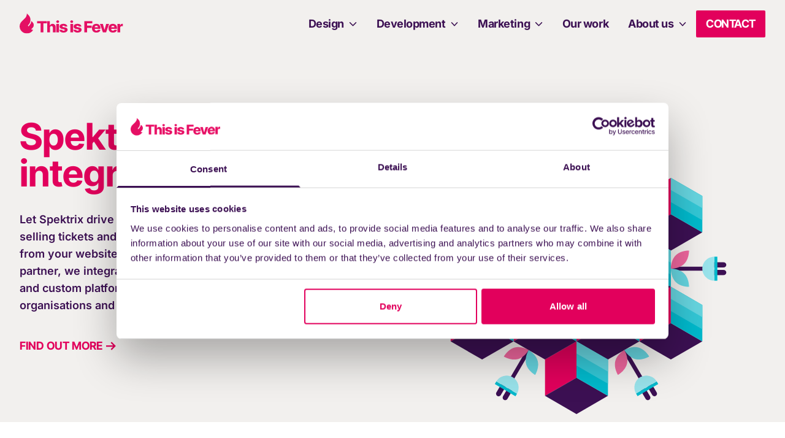

--- FILE ---
content_type: text/html; charset=UTF-8
request_url: https://www.thisisfever.co.uk/website-integrations/spektrix-integrations/
body_size: 34303
content:
<!DOCTYPE html>
<html xmlns="http://www.w3.org/1999/xhtml"
	  lang="en-GB"
	  class="scroll-smooth">
<head>
	<meta charset="UTF-8" />
<script>
var gform;gform||(document.addEventListener("gform_main_scripts_loaded",function(){gform.scriptsLoaded=!0}),document.addEventListener("gform/theme/scripts_loaded",function(){gform.themeScriptsLoaded=!0}),window.addEventListener("DOMContentLoaded",function(){gform.domLoaded=!0}),gform={domLoaded:!1,scriptsLoaded:!1,themeScriptsLoaded:!1,isFormEditor:()=>"function"==typeof InitializeEditor,callIfLoaded:function(o){return!(!gform.domLoaded||!gform.scriptsLoaded||!gform.themeScriptsLoaded&&!gform.isFormEditor()||(gform.isFormEditor()&&console.warn("The use of gform.initializeOnLoaded() is deprecated in the form editor context and will be removed in Gravity Forms 3.1."),o(),0))},initializeOnLoaded:function(o){gform.callIfLoaded(o)||(document.addEventListener("gform_main_scripts_loaded",()=>{gform.scriptsLoaded=!0,gform.callIfLoaded(o)}),document.addEventListener("gform/theme/scripts_loaded",()=>{gform.themeScriptsLoaded=!0,gform.callIfLoaded(o)}),window.addEventListener("DOMContentLoaded",()=>{gform.domLoaded=!0,gform.callIfLoaded(o)}))},hooks:{action:{},filter:{}},addAction:function(o,r,e,t){gform.addHook("action",o,r,e,t)},addFilter:function(o,r,e,t){gform.addHook("filter",o,r,e,t)},doAction:function(o){gform.doHook("action",o,arguments)},applyFilters:function(o){return gform.doHook("filter",o,arguments)},removeAction:function(o,r){gform.removeHook("action",o,r)},removeFilter:function(o,r,e){gform.removeHook("filter",o,r,e)},addHook:function(o,r,e,t,n){null==gform.hooks[o][r]&&(gform.hooks[o][r]=[]);var d=gform.hooks[o][r];null==n&&(n=r+"_"+d.length),gform.hooks[o][r].push({tag:n,callable:e,priority:t=null==t?10:t})},doHook:function(r,o,e){var t;if(e=Array.prototype.slice.call(e,1),null!=gform.hooks[r][o]&&((o=gform.hooks[r][o]).sort(function(o,r){return o.priority-r.priority}),o.forEach(function(o){"function"!=typeof(t=o.callable)&&(t=window[t]),"action"==r?t.apply(null,e):e[0]=t.apply(null,e)})),"filter"==r)return e[0]},removeHook:function(o,r,t,n){var e;null!=gform.hooks[o][r]&&(e=(e=gform.hooks[o][r]).filter(function(o,r,e){return!!(null!=n&&n!=o.tag||null!=t&&t!=o.priority)}),gform.hooks[o][r]=e)}});
</script>

	<meta http-equiv="X-UA-Compatible"
		  content="IE=edge" />
	<meta name="viewport"
		  content="width=device-width, initial-scale=1" />
	<!-- Facebook Meta Tags -->
	<meta property="og:image" content="https://www.thisisfever.co.uk/app/uploads/2024/07/OpenGraph-Image.png">

	<!-- Twitter Meta Tags -->
	<meta name="twitter:card" content="summary_large_image">
	<meta property="twitter:domain" content="thisisfever.co.uk">
	<meta property="twitter:url" content="https://www.thisisfever.co.uk/">
	<meta name="twitter:title" content="Spektrix Integrations">
	<meta name="twitter:description" content="A creative design agency who elevate brands by demonstrating value through the power of graphic design and creative digital application.">
	<meta name="twitter:image" content="https://www.thisisfever.co.uk/app/uploads/2024/07/OpenGraph-Image.png">

	<link rel="preconnect"
		  href="https://cdn.jsdelivr.net">
	<link rel="preconnect"
		  href="https://cdn.jsdelivr.net"
		  crossorigin>
	<link rel="preconnect"
		  href="https://fonts.bunny.net">
	<link rel="preconnect"
		  href="https://fonts.bunny.net"
		  crossorigin>
	<link rel="preconnect" href="https://fonts.googleapis.com">
	<link rel="preconnect" href="https://fonts.gstatic.com" crossorigin>
	<link href="https://fonts.bunny.net/css2?family=Inter+Tight:wght@400;500;600;700;800&family=Inter:wght@400;500;600;700;800&display=swap" rel="stylesheet">
	<script data-src="https://kit.fontawesome.com/71049a541c.js"
			crossorigin
			defer
			data-delay></script>
	<script src="https://cdn.jsdelivr.net/npm/gsap@3.11.0/dist/gsap.min.js"
			defer></script>
	<script src="https://cdn.jsdelivr.net/npm/gsap@3.11.0/dist/ScrollTrigger.min.js"
			defer></script>
	<script data-src="https://player.vimeo.com/api/player.js"
			defer
			data-delay></script>

	<style>
		body{overflow-x:hidden}[x-cloak]{display:none!important}.contact-nav{position:absolute;top:77px;left:0;height:100vh;max-height:0;width:100%;overflow:hidden}.contact-nav:after{position:absolute;top:0;left:0;z-index:0;height:100vh;width:100%;--tw-bg-opacity:1;background-color:rgb(99 63 117 / var(--tw-bg-opacity));--tw-content:"";content:var(--tw-content)}.menu-item{margin-top:0;margin-bottom:0;border-top-width:2px;border-color:rgb(255 255 255 / var(--tw-border-opacity));--tw-border-opacity:.5;font-size:1.125rem;line-height:1.75rem;font-weight:700;letter-spacing:-.025em;--tw-text-opacity:1;color:rgb(255 255 255 / var(--tw-text-opacity))}.menu-item a{display:flex;align-items:center;justify-content:space-between}@media (min-width:1280px){.menu-item{margin-top:0;margin-bottom:0;margin-left:1rem;margin-right:1rem;width:auto;border-top-width:0;padding-top:0;padding-bottom:0;font-size:1.125rem;line-height:1.75rem;font-weight:800;--tw-text-opacity:1;color:rgb(60 16 83 / var(--tw-text-opacity))}}.open-menu{width:25px;height:20px;position:relative;transform:rotate(0)}.open-menu span{--tw-bg-opacity:1;background-color:rgb(60 16 83 / var(--tw-bg-opacity))}.open-menu span{display:block;position:absolute;height:3px;width:100%;opacity:1;border-radius:1px;left:0;transform:rotate(0)}.open-menu span:first-child{top:0}.open-menu span:nth-child(2),.open-menu span:nth-child(3){top:8px}.open-menu span:nth-child(4){top:16px;width:100%}.hover-link a{background-image:linear-gradient(to left,#e41064,#e41064 50%,#fff 50%);background-size:200% 100%;background-position:0;-webkit-background-clip:text;-webkit-text-fill-color:transparent}.tooltip-container{position:relative;z-index:50;display:flex;width:-webkit-fit-content;width:-moz-fit-content;width:fit-content;flex-direction:column;align-items:center}.tooltip-container .tooltip-content{position:absolute;bottom:100%;margin-bottom:.5rem;display:flex;min-width:150px;flex-direction:column;align-items:center;white-space:nowrap;opacity:0}.tooltip-container .tooltip-content:after{margin-top:-.5rem;height:.75rem;width:.75rem;--tw-rotate:45deg;transform:translate(var(--tw-translate-x),var(--tw-translate-y)) rotate(var(--tw-rotate)) skew(var(--tw-skew-x)) skewY(var(--tw-skew-y)) scaleX(var(--tw-scale-x)) scaleY(var(--tw-scale-y));--tw-bg-opacity:1;background-color:rgb(60 16 83 / var(--tw-bg-opacity));--tw-content:"";content:var(--tw-content)}.tooltip-container .tooltip-content span{border-radius:.25rem;--tw-bg-opacity:1;background-color:rgb(60 16 83 / var(--tw-bg-opacity));padding:.75rem;text-align:center;font-family:Inter Tight,sans-serif;font-size:.875rem;line-height:1.25rem;font-weight:700;line-height:1.25;--tw-text-opacity:1;color:rgb(255 255 255 / var(--tw-text-opacity));--tw-shadow:0 10px 15px -3px rgb(0 0 0 / .1),0 4px 6px -4px rgb(0 0 0 / .1);--tw-shadow-colored:0 10px 15px -3px var(--tw-shadow-color),0 4px 6px -4px var(--tw-shadow-color);box-shadow:var(--tw-ring-offset-shadow,0 0 #0000),var(--tw-ring-shadow,0 0 #0000),var(--tw-shadow)}.tooltip-container .tooltip-content.tooltip-red span{--tw-bg-opacity:1;background-color:rgb(226 0 92 / var(--tw-bg-opacity))}.tooltip-container .tooltip-content.tooltip-red:after{--tw-bg-opacity:1;background-color:rgb(226 0 92 / var(--tw-bg-opacity))}:root{--timing:3s;--easing:cubic-bezier(.5, .7, .4, 1)}*,:after,:before{box-sizing:border-box;border-width:0;border-style:solid;border-color:#e5e7eb}:after,:before{--tw-content:""}:host,html{line-height:1.5;-webkit-text-size-adjust:100%;-moz-tab-size:4;-o-tab-size:4;tab-size:4;font-family:Inter Tight,sans-serif;font-feature-settings:normal;font-variation-settings:normal}body{margin:0;line-height:inherit}h1,h2{font-size:inherit;font-weight:inherit}a{color:inherit;text-decoration:inherit}button{font-family:inherit;font-feature-settings:inherit;font-variation-settings:inherit;font-size:100%;font-weight:inherit;line-height:inherit;color:inherit;margin:0;padding:0}button{text-transform:none}button{-webkit-appearance:button;background-color:transparent;background-image:none}:-moz-focusring{outline:auto}:-moz-ui-invalid{box-shadow:none}::-webkit-inner-spin-button,::-webkit-outer-spin-button{height:auto}::-webkit-search-decoration{-webkit-appearance:none}::-webkit-file-upload-button{-webkit-appearance:button;font:inherit}h1,h2,p{margin:0}ul{list-style:none;margin:0;padding:0}img,svg{display:block;vertical-align:middle}img{max-width:100%;height:auto}.h1,.h3{font-weight:700}.h1{font-weight:700;line-height:1;font-size:2.2rem}@media only screen and (max-width:320px){.h1{font-size:1.9rem}}@media (min-width:1024px){.h1{font-size:3rem;line-height:1}}@media (min-width:1280px){.h1{font-size:3.75rem;line-height:1}}.h3{font-size:1.5rem;line-height:2rem}@media (min-width:1024px){.h3{font-size:1.5rem;line-height:2rem}}@media (min-width:1280px){.h3{font-size:1.75rem;line-height:2.125rem}}.section-title{font-size:1rem;line-height:1.5rem;font-weight:700;text-transform:uppercase}@media (min-width:1280px){.section-title{font-size:1.125rem;line-height:1.75rem}}.article-content{--tw-text-opacity:1;color:rgb(60 16 83 / var(--tw-text-opacity))}.btn{display:inline-block;border-radius:.25rem;border-width:4px;padding:.5rem 1rem;font-size:1rem;line-height:1.5rem;font-weight:700;text-transform:uppercase;line-height:1}@media (min-width:1280px){.btn{font-size:1.125rem;line-height:1.75rem;line-height:1}}.btn-secondary{position:relative;display:inline-flex;align-items:center;font-size:1rem;line-height:1.5rem;font-weight:700;text-transform:uppercase;line-height:1}@media (min-width:1280px){.btn-secondary{font-size:1.125rem;line-height:1.75rem;line-height:1}}.btn-secondary:after,.btn-secondary:before{content:"";height:4px;width:0;bottom:-4px;position:absolute}.btn-secondary:before{left:50%}.btn-secondary:after{right:50%}.btn-red{--tw-border-opacity:1;border-color:rgb(226 0 92 / var(--tw-border-opacity));--tw-bg-opacity:1;background-color:rgb(226 0 92 / var(--tw-bg-opacity));--tw-text-opacity:1;color:rgb(255 255 255 / var(--tw-text-opacity))}.btn-secondary-purple{--tw-text-opacity:1;color:rgb(60 16 83 / var(--tw-text-opacity))}.btn-secondary-purple:after,.btn-secondary-purple:before{background:#3c1053}*,:after,:before{--tw-border-spacing-x:0;--tw-border-spacing-y:0;--tw-translate-x:0;--tw-translate-y:0;--tw-rotate:0;--tw-skew-x:0;--tw-skew-y:0;--tw-scale-x:1;--tw-scale-y:1;--tw-pan-x: ;--tw-pan-y: ;--tw-pinch-zoom: ;--tw-scroll-snap-strictness:proximity;--tw-gradient-from-position: ;--tw-gradient-via-position: ;--tw-gradient-to-position: ;--tw-ordinal: ;--tw-slashed-zero: ;--tw-numeric-figure: ;--tw-numeric-spacing: ;--tw-numeric-fraction: ;--tw-ring-inset: ;--tw-ring-offset-width:0px;--tw-ring-offset-color:#fff;--tw-ring-color:rgb(59 130 246 / .5);--tw-ring-offset-shadow:0 0 #0000;--tw-ring-shadow:0 0 #0000;--tw-shadow:0 0 #0000;--tw-shadow-colored:0 0 #0000;--tw-blur: ;--tw-brightness: ;--tw-contrast: ;--tw-grayscale: ;--tw-hue-rotate: ;--tw-invert: ;--tw-saturate: ;--tw-sepia: ;--tw-drop-shadow: ;--tw-backdrop-blur: ;--tw-backdrop-brightness: ;--tw-backdrop-contrast: ;--tw-backdrop-grayscale: ;--tw-backdrop-hue-rotate: ;--tw-backdrop-invert: ;--tw-backdrop-opacity: ;--tw-backdrop-saturate: ;--tw-backdrop-sepia: }::-webkit-backdrop{--tw-border-spacing-x:0;--tw-border-spacing-y:0;--tw-translate-x:0;--tw-translate-y:0;--tw-rotate:0;--tw-skew-x:0;--tw-skew-y:0;--tw-scale-x:1;--tw-scale-y:1;--tw-pan-x: ;--tw-pan-y: ;--tw-pinch-zoom: ;--tw-scroll-snap-strictness:proximity;--tw-gradient-from-position: ;--tw-gradient-via-position: ;--tw-gradient-to-position: ;--tw-ordinal: ;--tw-slashed-zero: ;--tw-numeric-figure: ;--tw-numeric-spacing: ;--tw-numeric-fraction: ;--tw-ring-inset: ;--tw-ring-offset-width:0px;--tw-ring-offset-color:#fff;--tw-ring-color:rgb(59 130 246 / .5);--tw-ring-offset-shadow:0 0 #0000;--tw-ring-shadow:0 0 #0000;--tw-shadow:0 0 #0000;--tw-shadow-colored:0 0 #0000;--tw-blur: ;--tw-brightness: ;--tw-contrast: ;--tw-grayscale: ;--tw-hue-rotate: ;--tw-invert: ;--tw-saturate: ;--tw-sepia: ;--tw-drop-shadow: ;--tw-backdrop-blur: ;--tw-backdrop-brightness: ;--tw-backdrop-contrast: ;--tw-backdrop-grayscale: ;--tw-backdrop-hue-rotate: ;--tw-backdrop-invert: ;--tw-backdrop-opacity: ;--tw-backdrop-saturate: ;--tw-backdrop-sepia: }::backdrop{--tw-border-spacing-x:0;--tw-border-spacing-y:0;--tw-translate-x:0;--tw-translate-y:0;--tw-rotate:0;--tw-skew-x:0;--tw-skew-y:0;--tw-scale-x:1;--tw-scale-y:1;--tw-pan-x: ;--tw-pan-y: ;--tw-pinch-zoom: ;--tw-scroll-snap-strictness:proximity;--tw-gradient-from-position: ;--tw-gradient-via-position: ;--tw-gradient-to-position: ;--tw-ordinal: ;--tw-slashed-zero: ;--tw-numeric-figure: ;--tw-numeric-spacing: ;--tw-numeric-fraction: ;--tw-ring-inset: ;--tw-ring-offset-width:0px;--tw-ring-offset-color:#fff;--tw-ring-color:rgb(59 130 246 / .5);--tw-ring-offset-shadow:0 0 #0000;--tw-ring-shadow:0 0 #0000;--tw-shadow:0 0 #0000;--tw-shadow-colored:0 0 #0000;--tw-blur: ;--tw-brightness: ;--tw-contrast: ;--tw-grayscale: ;--tw-hue-rotate: ;--tw-invert: ;--tw-saturate: ;--tw-sepia: ;--tw-drop-shadow: ;--tw-backdrop-blur: ;--tw-backdrop-brightness: ;--tw-backdrop-contrast: ;--tw-backdrop-grayscale: ;--tw-backdrop-hue-rotate: ;--tw-backdrop-invert: ;--tw-backdrop-opacity: ;--tw-backdrop-saturate: ;--tw-backdrop-sepia: }.container{width:100%;margin-right:auto;margin-left:auto;padding-right:1rem;padding-left:1rem}@media (min-width:640px){.container{max-width:640px;padding-right:2rem;padding-left:2rem}}@media (min-width:768px){.container{max-width:768px}}@media (min-width:1024px){.container{max-width:1024px;padding-right:2rem;padding-left:2rem}}@media (min-width:1280px){.container{max-width:1280px;padding-right:2rem;padding-left:2rem}}.invisible{visibility:hidden}.fixed{position:fixed}.absolute{position:absolute}.relative{position:relative}.bottom-0{bottom:0}.left-0{left:0}.right-0{right:0}.right-5{right:1.25rem}.top-0{top:0}.top-5{top:1.25rem}.top-\[76px\]{top:76px}.top-\[77px\]{top:77px}.z-10{z-index:10}.z-20{z-index:20}.z-30{z-index:30}.z-50{z-index:50}.m-0{margin:0}.mx-0{margin-left:0;margin-right:0}.my-4{margin-top:1rem;margin-bottom:1rem}.mb-10{margin-bottom:2.5rem}.mb-4{margin-bottom:1rem}.mb-6{margin-bottom:1.5rem}.ml-2{margin-left:.5rem}.ml-\[6px\]{margin-left:6px}.mr-6{margin-right:1.5rem}.mt-2{margin-top:.5rem}.mt-4{margin-top:1rem}.mt-6{margin-top:1.5rem}.mt-8{margin-top:2rem}.block{display:block}.inline-block{display:inline-block}.inline{display:inline}.flex{display:flex}.inline-flex{display:inline-flex}.grid{display:grid}.hidden{display:none}.h-0{height:0}.h-4{height:1rem}.h-7{height:1.75rem}.h-\[4\.8125rem\]{height:4.8125rem}.h-\[400px\]{height:400px}.h-\[60px\]{height:60px}.h-auto{height:auto}.h-full{height:100%}.h-px{height:1px}.h-screen{height:100vh}.max-h-0{max-height:0}.w-1\/12{width:8.333333%}.w-4{width:1rem}.w-5{width:1.25rem}.w-6\/12{width:50%}.w-\[350px\]{width:350px}.w-\[67\%\]{width:67%}.w-full{width:100%}.w-screen{width:100vw}.max-w-full{max-width:100%}.-translate-y-full{--tw-translate-y:-100%;transform:translate(var(--tw-translate-x),var(--tw-translate-y)) rotate(var(--tw-rotate)) skew(var(--tw-skew-x)) skewY(var(--tw-skew-y)) scaleX(var(--tw-scale-x)) scaleY(var(--tw-scale-y))}.transform{transform:translate(var(--tw-translate-x),var(--tw-translate-y)) rotate(var(--tw-rotate)) skew(var(--tw-skew-x)) skewY(var(--tw-skew-y)) scaleX(var(--tw-scale-x)) scaleY(var(--tw-scale-y))}.scroll-mt-\[100px\]{scroll-margin-top:100px}.grid-cols-3{grid-template-columns:repeat(3,minmax(0,1fr))}.flex-col{flex-direction:column}.items-center{align-items:center}.items-baseline{align-items:baseline}.\!justify-start{justify-content:flex-start!important}.justify-center{justify-content:center}.justify-between{justify-content:space-between}.gap-x-\[75px\]{-moz-column-gap:75px;column-gap:75px}.space-x-12>:not([hidden])~:not([hidden]){--tw-space-x-reverse:0;margin-right:calc(3rem * var(--tw-space-x-reverse));margin-left:calc(3rem * calc(1 - var(--tw-space-x-reverse)))}.space-x-8>:not([hidden])~:not([hidden]){--tw-space-x-reverse:0;margin-right:calc(2rem * var(--tw-space-x-reverse));margin-left:calc(2rem * calc(1 - var(--tw-space-x-reverse)))}.space-y-1>:not([hidden])~:not([hidden]){--tw-space-y-reverse:0;margin-top:calc(.25rem * calc(1 - var(--tw-space-y-reverse)));margin-bottom:calc(.25rem * var(--tw-space-y-reverse))}.space-y-2>:not([hidden])~:not([hidden]){--tw-space-y-reverse:0;margin-top:calc(.5rem * calc(1 - var(--tw-space-y-reverse)));margin-bottom:calc(.5rem * var(--tw-space-y-reverse))}.space-y-4>:not([hidden])~:not([hidden]){--tw-space-y-reverse:0;margin-top:calc(1rem * calc(1 - var(--tw-space-y-reverse)));margin-bottom:calc(1rem * var(--tw-space-y-reverse))}.space-y-6>:not([hidden])~:not([hidden]){--tw-space-y-reverse:0;margin-top:calc(1.5rem * calc(1 - var(--tw-space-y-reverse)));margin-bottom:calc(1.5rem * var(--tw-space-y-reverse))}.divide-y>:not([hidden])~:not([hidden]){--tw-divide-y-reverse:0;border-top-width:calc(1px * calc(1 - var(--tw-divide-y-reverse)));border-bottom-width:calc(1px * var(--tw-divide-y-reverse))}.divide-violet-20>:not([hidden])~:not([hidden]){--tw-divide-opacity:1;border-color:rgb(216 207 220 / var(--tw-divide-opacity))}.self-start{align-self:flex-start}.overflow-hidden{overflow:hidden}.overflow-y-auto{overflow-y:auto}.scroll-smooth{scroll-behavior:smooth}.whitespace-nowrap{white-space:nowrap}.rounded-full{border-radius:9999px}.rounded-sm{border-radius:.125rem}.border-0{border-width:0}.border-b{border-bottom-width:1px}.border-red{--tw-border-opacity:1;border-color:rgb(226 0 92 / var(--tw-border-opacity))}.bg-grey{--tw-bg-opacity:1;background-color:rgb(242 240 238 / var(--tw-bg-opacity))}.bg-purple{--tw-bg-opacity:1;background-color:rgb(60 16 83 / var(--tw-bg-opacity))}.bg-red{--tw-bg-opacity:1;background-color:rgb(226 0 92 / var(--tw-bg-opacity))}.bg-violet-80{--tw-bg-opacity:1;background-color:rgb(99 63 117 / var(--tw-bg-opacity))}.bg-white{--tw-bg-opacity:1;background-color:rgb(255 255 255 / var(--tw-bg-opacity))}.fill-current{fill:currentColor}.p-3{padding:.75rem}.p-6{padding:1.5rem}.px-4{padding-left:1rem;padding-right:1rem}.px-6{padding-left:1.5rem;padding-right:1.5rem}.px-8{padding-left:2rem;padding-right:2rem}.py-12{padding-top:3rem;padding-bottom:3rem}.py-2{padding-top:.5rem;padding-bottom:.5rem}.py-3{padding-top:.75rem;padding-bottom:.75rem}.py-4{padding-top:1rem;padding-bottom:1rem}.py-6{padding-top:1.5rem;padding-bottom:1.5rem}.py-8{padding-top:2rem;padding-bottom:2rem}.pb-4{padding-bottom:1rem}.pb-8{padding-bottom:2rem}.pl-10{padding-left:2.5rem}.pl-4{padding-left:1rem}.pl-8{padding-left:2rem}.pr-6{padding-right:1.5rem}.pt-20{padding-top:5rem}.pt-24{padding-top:6rem}.pt-8{padding-top:2rem}.text-left{text-align:left}.text-center{text-align:center}.font-inter{font-family:Inter,sans-serif}.font-sans{font-family:Inter Tight,sans-serif}.text-\[14px\]{font-size:14px}.text-\[18px\]{font-size:18px}.text-\[28px\]{font-size:28px}.text-base{font-size:1rem;line-height:1.5rem}.text-lg{font-size:1.125rem;line-height:1.75rem}.text-xl{font-size:1.25rem;line-height:1.75rem}.font-bold{font-weight:700}.font-extrabold{font-weight:800}.font-semibold{font-weight:600}.uppercase{text-transform:uppercase}.leading-snug{line-height:1.375}.tracking-tight{letter-spacing:-.025em}.text-blue{--tw-text-opacity:1;color:rgb(0 185 204 / var(--tw-text-opacity))}.text-purple{--tw-text-opacity:1;color:rgb(60 16 83 / var(--tw-text-opacity))}.text-red{--tw-text-opacity:1;color:rgb(226 0 92 / var(--tw-text-opacity))}.text-violet-20{--tw-text-opacity:1;color:rgb(216 207 220 / var(--tw-text-opacity))}.text-violet-60{--tw-text-opacity:1;color:rgb(138 111 151 / var(--tw-text-opacity))}.text-white{--tw-text-opacity:1;color:rgb(255 255 255 / var(--tw-text-opacity))}.py-lg{padding-top:3.75rem;padding-bottom:3.75rem}@media (min-width:1024px){.py-lg{padding-top:7.5rem;padding-bottom:7.5rem}}.container-lg{width:1024px}.after\:absolute:after{content:var(--tw-content);position:absolute}.after\:left-0:after{content:var(--tw-content);left:0}.after\:top-0:after{content:var(--tw-content);top:0}.after\:z-0:after{content:var(--tw-content);z-index:0}.after\:h-full:after{content:var(--tw-content);height:100%}.after\:h-screen:after{content:var(--tw-content);height:100vh}.after\:w-\[50vw\]:after{content:var(--tw-content);width:50vw}.after\:w-full:after{content:var(--tw-content);width:100%}.after\:bg-violet-80:after{content:var(--tw-content);--tw-bg-opacity:1;background-color:rgb(99 63 117 / var(--tw-bg-opacity))}.after\:bg-white:after{content:var(--tw-content);--tw-bg-opacity:1;background-color:rgb(255 255 255 / var(--tw-bg-opacity))}.after\:content-\[\'\'\]:after{--tw-content:"";content:var(--tw-content)}@media (min-width:768px){.md\:absolute{position:absolute}.md\:mb-0{margin-bottom:0}.md\:mr-14{margin-right:3.5rem}.md\:block{display:block}.md\:inline{display:inline}.md\:flex{display:flex}.md\:h-auto{height:auto}.md\:w-10\/12{width:83.333333%}.md\:w-5\/12{width:41.666667%}.md\:w-6\/12{width:50%}.md\:items-center{align-items:center}.md\:rounded{border-radius:.25rem}.md\:bg-black{--tw-bg-opacity:1;background-color:rgb(0 0 0 / var(--tw-bg-opacity))}.md\:bg-opacity-20{--tw-bg-opacity:.2}.md\:p-12{padding:3rem}.md\:pb-12{padding-bottom:3rem}.md\:pl-6{padding-left:1.5rem}.md\:pt-16{padding-top:4rem}.md\:text-base{font-size:1rem;line-height:1.5rem}}@media (min-width:1024px){.lg\:block{display:block}.lg\:hidden{display:none}.lg\:w-4\/12{width:33.333333%}.lg\:w-5\/12{width:41.666667%}.lg\:w-6\/12{width:50%}.lg\:flex-row{flex-direction:row}.lg\:divide-y-0>:not([hidden])~:not([hidden]){--tw-divide-y-reverse:0;border-top-width:calc(0px * calc(1 - var(--tw-divide-y-reverse)));border-bottom-width:calc(0px * var(--tw-divide-y-reverse))}.lg\:self-end{align-self:flex-end}.lg\:px-0{padding-left:0;padding-right:0}.lg\:py-0{padding-top:0;padding-bottom:0}.lg\:py-6{padding-top:1.5rem;padding-bottom:1.5rem}.lg\:pb-28{padding-bottom:7rem}.lg\:pl-10{padding-left:2.5rem}.lg\:pt-10{padding-top:2.5rem}.lg\:pt-28{padding-top:7rem}}@media (min-width:1280px){.xl\:block{display:block}.xl\:flex{display:flex}.xl\:hidden{display:none}.xl\:h-auto{height:auto}.xl\:w-5\/12{width:41.666667%}.xl\:max-w-\[37\.5rem\]{max-width:37.5rem}.xl\:pl-0{padding-left:0}}

		.dark .dark\:bg-black {
			--tw-bg-opacity: 1;
			background-color: rgb(0 0 0 / var(--tw-bg-opacity))
		}

		.dark .dark\:text-grey {
			--tw-text-opacity: 1;
			color: rgb(242 240 238 / var(--tw-text-opacity))
		}

	</style>

	
	<script type="text/plain"
			data-delay>
		(function(w,d,s,l,i){w[l]=w[l]||[];w[l].push({'gtm.start':
		new Date().getTime(),event:'gtm.js'});var f=d.getElementsByTagName(s)[0],
		j=d.createElement(s),dl=l!='dataLayer'?'&l='+l:'';j.async=true;j.src=
		'https://www.googletagmanager.com/gtm.js?id='+i+dl;f.parentNode.insertBefore(j,f);
		})(window,document,'script','dataLayer','GTM-W38PHCX');
	</script>

	<meta name='robots' content='index, follow, max-image-preview:large, max-snippet:-1, max-video-preview:-1' />

	<!-- This site is optimized with the Yoast SEO plugin v26.5 - https://yoast.com/wordpress/plugins/seo/ -->
	<title>Spektrix Integrations | UK Design Agency</title>
	<meta name="description" content="Discover how This is Fever can help you to integrate Spektrix seamlessly with your website for efficient online ticketing and fundraising solutions tailored to arts organisations and venues." />
	<link rel="canonical" href="https://www.thisisfever.co.uk/website-integrations/spektrix-integrations/" />
	<meta property="og:locale" content="en_GB" />
	<meta property="og:type" content="article" />
	<meta property="og:title" content="Spektrix Integrations | UK Design Agency" />
	<meta property="og:description" content="Discover how This is Fever can help you to integrate Spektrix seamlessly with your website for efficient online ticketing and fundraising solutions tailored to arts organisations and venues." />
	<meta property="og:url" content="https://www.thisisfever.co.uk/website-integrations/spektrix-integrations/" />
	<meta property="og:site_name" content="This is Fever" />
	<meta property="article:modified_time" content="2024-06-26T10:39:13+00:00" />
	<meta name="twitter:card" content="summary_large_image" />
	<meta name="twitter:label1" content="Estimated reading time" />
	<meta name="twitter:data1" content="3 minutes" />
	<script type="application/ld+json" class="yoast-schema-graph">{"@context":"https://schema.org","@graph":[{"@type":"WebPage","@id":"https://www.thisisfever.co.uk/website-integrations/spektrix-integrations/","url":"https://www.thisisfever.co.uk/website-integrations/spektrix-integrations/","name":"Spektrix Integrations | UK Design Agency","isPartOf":{"@id":"https://www.thisisfever.co.uk/#website"},"primaryImageOfPage":{"@id":"https://www.thisisfever.co.uk/website-integrations/spektrix-integrations/#primaryimage"},"image":{"@id":"https://www.thisisfever.co.uk/website-integrations/spektrix-integrations/#primaryimage"},"thumbnailUrl":"https://www.thisisfever.co.uk/app/uploads/2023/03/integrations.svg","datePublished":"2023-11-13T11:52:42+00:00","dateModified":"2024-06-26T10:39:13+00:00","description":"Discover how This is Fever can help you to integrate Spektrix seamlessly with your website for efficient online ticketing and fundraising solutions tailored to arts organisations and venues.","breadcrumb":{"@id":"https://www.thisisfever.co.uk/website-integrations/spektrix-integrations/#breadcrumb"},"inLanguage":"en-GB","potentialAction":[{"@type":"ReadAction","target":["https://www.thisisfever.co.uk/website-integrations/spektrix-integrations/"]}]},{"@type":"ImageObject","inLanguage":"en-GB","@id":"https://www.thisisfever.co.uk/website-integrations/spektrix-integrations/#primaryimage","url":"https://www.thisisfever.co.uk/app/uploads/2023/03/integrations.svg","contentUrl":"https://www.thisisfever.co.uk/app/uploads/2023/03/integrations.svg","caption":"Integrations Illustrations"},{"@type":"BreadcrumbList","@id":"https://www.thisisfever.co.uk/website-integrations/spektrix-integrations/#breadcrumb","itemListElement":[{"@type":"ListItem","position":1,"name":"Home","item":"https://www.thisisfever.co.uk/"},{"@type":"ListItem","position":2,"name":"Website Integrations","item":"https://www.thisisfever.co.uk/website-integrations/"},{"@type":"ListItem","position":3,"name":"Spektrix Integrations"}]},{"@type":"WebSite","@id":"https://www.thisisfever.co.uk/#website","url":"https://www.thisisfever.co.uk/","name":"This is Fever","description":"UK Design Agency","publisher":{"@id":"https://www.thisisfever.co.uk/#organization"},"potentialAction":[{"@type":"SearchAction","target":{"@type":"EntryPoint","urlTemplate":"https://www.thisisfever.co.uk/?s={search_term_string}"},"query-input":{"@type":"PropertyValueSpecification","valueRequired":true,"valueName":"search_term_string"}}],"inLanguage":"en-GB"},{"@type":"Organization","@id":"https://www.thisisfever.co.uk/#organization","name":"This is Fever","url":"https://www.thisisfever.co.uk/","logo":{"@type":"ImageObject","inLanguage":"en-GB","@id":"https://www.thisisfever.co.uk/#/schema/logo/image/","url":"https://www.thisisfever.co.uk/app/uploads/2022/08/logo.svg","contentUrl":"https://www.thisisfever.co.uk/app/uploads/2022/08/logo.svg","width":169,"height":33,"caption":"This is Fever"},"image":{"@id":"https://www.thisisfever.co.uk/#/schema/logo/image/"},"sameAs":["https://www.instagram.com/this_is_fever/","https://www.linkedin.com/company/this-is-fever/mycompany/"]}]}</script>
	<!-- / Yoast SEO plugin. -->


<link rel="alternate" title="oEmbed (JSON)" type="application/json+oembed" href="https://www.thisisfever.co.uk/wp-json/oembed/1.0/embed?url=https%3A%2F%2Fwww.thisisfever.co.uk%2Fwebsite-integrations%2Fspektrix-integrations%2F" />
<link rel="alternate" title="oEmbed (XML)" type="text/xml+oembed" href="https://www.thisisfever.co.uk/wp-json/oembed/1.0/embed?url=https%3A%2F%2Fwww.thisisfever.co.uk%2Fwebsite-integrations%2Fspektrix-integrations%2F&#038;format=xml" />
<style id='wp-img-auto-sizes-contain-inline-css'>
img:is([sizes=auto i],[sizes^="auto," i]){contain-intrinsic-size:3000px 1500px}
/*# sourceURL=wp-img-auto-sizes-contain-inline-css */
</style>
<style id='classic-theme-styles-inline-css'>
/*! This file is auto-generated */
.wp-block-button__link{color:#fff;background-color:#32373c;border-radius:9999px;box-shadow:none;text-decoration:none;padding:calc(.667em + 2px) calc(1.333em + 2px);font-size:1.125em}.wp-block-file__button{background:#32373c;color:#fff;text-decoration:none}
/*# sourceURL=/wp-includes/css/classic-themes.min.css */
</style>
<link rel="preload" as="style" onload="this.onload=null;this.rel='stylesheet'" id='cssmain-BhNxRqQU-css' href='https://www.thisisfever.co.uk/app/themes/thisisfever/dist/css/main-BhNxRqQU.css' media='all' />
<link rel='stylesheet' id='foobox-free-min-css' href='https://www.thisisfever.co.uk/app/plugins/foobox-image-lightbox/free/css/foobox.free.min.css?ver=2.7.35' media='all' />
<script src="https://www.thisisfever.co.uk/app/themes/thisisfever/dist/js/main-crit-iUqpH3Q4.js" id="jsmain-crit-iUqpH3Q4-js" defer data-wp-strategy="defer"></script>
<script src="https://www.thisisfever.co.uk/app/themes/thisisfever/dist/js/main-DVn_W-ZD.js" id="jsmain-DVn_W-ZD-js" defer data-wp-strategy="defer"></script>
<script src="https://www.thisisfever.co.uk/wp/wp-includes/js/jquery/jquery.min.js?ver=3.7.1" id="jquery-core-js"></script>
<script src="https://www.thisisfever.co.uk/wp/wp-includes/js/jquery/jquery-migrate.min.js?ver=3.4.1" id="jquery-migrate-js"></script>
<script id="foobox-free-min-js-before">
/* Run FooBox FREE (v2.7.35) */
var FOOBOX = window.FOOBOX = {
	ready: true,
	disableOthers: false,
	o: {wordpress: { enabled: true }, countMessage:'image %index of %total', captions: { dataTitle: ["captionTitle","title"], dataDesc: ["captionDesc","description"] }, rel: '', excludes:'.fbx-link,.nofoobox,.nolightbox,a[href*="pinterest.com/pin/create/button/"]', affiliate : { enabled: false }},
	selectors: [
		".gallery", ".wp-block-gallery", ".wp-caption", ".wp-block-image", "a:has(img[class*=wp-image-])", ".foobox"
	],
	pre: function( $ ){
		// Custom JavaScript (Pre)
		
	},
	post: function( $ ){
		// Custom JavaScript (Post)
		
		// Custom Captions Code
		
	},
	custom: function( $ ){
		// Custom Extra JS
		
	}
};
//# sourceURL=foobox-free-min-js-before
</script>
<script src="https://www.thisisfever.co.uk/app/plugins/foobox-image-lightbox/free/js/foobox.free.min.js?ver=2.7.35" id="foobox-free-min-js"></script>
<link rel="https://api.w.org/" href="https://www.thisisfever.co.uk/wp-json/" /><link rel="alternate" title="JSON" type="application/json" href="https://www.thisisfever.co.uk/wp-json/wp/v2/pages/3363" /><link rel="EditURI" type="application/rsd+xml" title="RSD" href="https://www.thisisfever.co.uk/wp/xmlrpc.php?rsd" />
<meta name="generator" content="WordPress 6.9" />
<link rel='shortlink' href='https://www.thisisfever.co.uk/?p=3363' />
		<style>
			.algolia-search-highlight {
				background-color: #fffbcc;
				border-radius: 2px;
				font-style: normal;
			}
		</style>
		<link rel="icon" href="https://www.thisisfever.co.uk/app/uploads/2024/06/cropped-fvr-favicon-300x300.png" sizes="32x32" />
<link rel="icon" href="https://www.thisisfever.co.uk/app/uploads/2024/06/cropped-fvr-favicon-300x300.png" sizes="192x192" />
<link rel="apple-touch-icon" href="https://www.thisisfever.co.uk/app/uploads/2024/06/cropped-fvr-favicon-300x300.png" />
<meta name="msapplication-TileImage" content="https://www.thisisfever.co.uk/app/uploads/2024/06/cropped-fvr-favicon-300x300.png" />

<style id='global-styles-inline-css'>
:root{--wp--preset--aspect-ratio--square: 1;--wp--preset--aspect-ratio--4-3: 4/3;--wp--preset--aspect-ratio--3-4: 3/4;--wp--preset--aspect-ratio--3-2: 3/2;--wp--preset--aspect-ratio--2-3: 2/3;--wp--preset--aspect-ratio--16-9: 16/9;--wp--preset--aspect-ratio--9-16: 9/16;--wp--preset--color--black: #000000;--wp--preset--color--cyan-bluish-gray: #abb8c3;--wp--preset--color--white: #ffffff;--wp--preset--color--pale-pink: #f78da7;--wp--preset--color--vivid-red: #cf2e2e;--wp--preset--color--luminous-vivid-orange: #ff6900;--wp--preset--color--luminous-vivid-amber: #fcb900;--wp--preset--color--light-green-cyan: #7bdcb5;--wp--preset--color--vivid-green-cyan: #00d084;--wp--preset--color--pale-cyan-blue: #8ed1fc;--wp--preset--color--vivid-cyan-blue: #0693e3;--wp--preset--color--vivid-purple: #9b51e0;--wp--preset--gradient--vivid-cyan-blue-to-vivid-purple: linear-gradient(135deg,rgb(6,147,227) 0%,rgb(155,81,224) 100%);--wp--preset--gradient--light-green-cyan-to-vivid-green-cyan: linear-gradient(135deg,rgb(122,220,180) 0%,rgb(0,208,130) 100%);--wp--preset--gradient--luminous-vivid-amber-to-luminous-vivid-orange: linear-gradient(135deg,rgb(252,185,0) 0%,rgb(255,105,0) 100%);--wp--preset--gradient--luminous-vivid-orange-to-vivid-red: linear-gradient(135deg,rgb(255,105,0) 0%,rgb(207,46,46) 100%);--wp--preset--gradient--very-light-gray-to-cyan-bluish-gray: linear-gradient(135deg,rgb(238,238,238) 0%,rgb(169,184,195) 100%);--wp--preset--gradient--cool-to-warm-spectrum: linear-gradient(135deg,rgb(74,234,220) 0%,rgb(151,120,209) 20%,rgb(207,42,186) 40%,rgb(238,44,130) 60%,rgb(251,105,98) 80%,rgb(254,248,76) 100%);--wp--preset--gradient--blush-light-purple: linear-gradient(135deg,rgb(255,206,236) 0%,rgb(152,150,240) 100%);--wp--preset--gradient--blush-bordeaux: linear-gradient(135deg,rgb(254,205,165) 0%,rgb(254,45,45) 50%,rgb(107,0,62) 100%);--wp--preset--gradient--luminous-dusk: linear-gradient(135deg,rgb(255,203,112) 0%,rgb(199,81,192) 50%,rgb(65,88,208) 100%);--wp--preset--gradient--pale-ocean: linear-gradient(135deg,rgb(255,245,203) 0%,rgb(182,227,212) 50%,rgb(51,167,181) 100%);--wp--preset--gradient--electric-grass: linear-gradient(135deg,rgb(202,248,128) 0%,rgb(113,206,126) 100%);--wp--preset--gradient--midnight: linear-gradient(135deg,rgb(2,3,129) 0%,rgb(40,116,252) 100%);--wp--preset--font-size--small: 13px;--wp--preset--font-size--medium: 20px;--wp--preset--font-size--large: 36px;--wp--preset--font-size--x-large: 42px;--wp--preset--spacing--20: 0.44rem;--wp--preset--spacing--30: 0.67rem;--wp--preset--spacing--40: 1rem;--wp--preset--spacing--50: 1.5rem;--wp--preset--spacing--60: 2.25rem;--wp--preset--spacing--70: 3.38rem;--wp--preset--spacing--80: 5.06rem;--wp--preset--shadow--natural: 6px 6px 9px rgba(0, 0, 0, 0.2);--wp--preset--shadow--deep: 12px 12px 50px rgba(0, 0, 0, 0.4);--wp--preset--shadow--sharp: 6px 6px 0px rgba(0, 0, 0, 0.2);--wp--preset--shadow--outlined: 6px 6px 0px -3px rgb(255, 255, 255), 6px 6px rgb(0, 0, 0);--wp--preset--shadow--crisp: 6px 6px 0px rgb(0, 0, 0);}:where(.is-layout-flex){gap: 0.5em;}:where(.is-layout-grid){gap: 0.5em;}body .is-layout-flex{display: flex;}.is-layout-flex{flex-wrap: wrap;align-items: center;}.is-layout-flex > :is(*, div){margin: 0;}body .is-layout-grid{display: grid;}.is-layout-grid > :is(*, div){margin: 0;}:where(.wp-block-columns.is-layout-flex){gap: 2em;}:where(.wp-block-columns.is-layout-grid){gap: 2em;}:where(.wp-block-post-template.is-layout-flex){gap: 1.25em;}:where(.wp-block-post-template.is-layout-grid){gap: 1.25em;}.has-black-color{color: var(--wp--preset--color--black) !important;}.has-cyan-bluish-gray-color{color: var(--wp--preset--color--cyan-bluish-gray) !important;}.has-white-color{color: var(--wp--preset--color--white) !important;}.has-pale-pink-color{color: var(--wp--preset--color--pale-pink) !important;}.has-vivid-red-color{color: var(--wp--preset--color--vivid-red) !important;}.has-luminous-vivid-orange-color{color: var(--wp--preset--color--luminous-vivid-orange) !important;}.has-luminous-vivid-amber-color{color: var(--wp--preset--color--luminous-vivid-amber) !important;}.has-light-green-cyan-color{color: var(--wp--preset--color--light-green-cyan) !important;}.has-vivid-green-cyan-color{color: var(--wp--preset--color--vivid-green-cyan) !important;}.has-pale-cyan-blue-color{color: var(--wp--preset--color--pale-cyan-blue) !important;}.has-vivid-cyan-blue-color{color: var(--wp--preset--color--vivid-cyan-blue) !important;}.has-vivid-purple-color{color: var(--wp--preset--color--vivid-purple) !important;}.has-black-background-color{background-color: var(--wp--preset--color--black) !important;}.has-cyan-bluish-gray-background-color{background-color: var(--wp--preset--color--cyan-bluish-gray) !important;}.has-white-background-color{background-color: var(--wp--preset--color--white) !important;}.has-pale-pink-background-color{background-color: var(--wp--preset--color--pale-pink) !important;}.has-vivid-red-background-color{background-color: var(--wp--preset--color--vivid-red) !important;}.has-luminous-vivid-orange-background-color{background-color: var(--wp--preset--color--luminous-vivid-orange) !important;}.has-luminous-vivid-amber-background-color{background-color: var(--wp--preset--color--luminous-vivid-amber) !important;}.has-light-green-cyan-background-color{background-color: var(--wp--preset--color--light-green-cyan) !important;}.has-vivid-green-cyan-background-color{background-color: var(--wp--preset--color--vivid-green-cyan) !important;}.has-pale-cyan-blue-background-color{background-color: var(--wp--preset--color--pale-cyan-blue) !important;}.has-vivid-cyan-blue-background-color{background-color: var(--wp--preset--color--vivid-cyan-blue) !important;}.has-vivid-purple-background-color{background-color: var(--wp--preset--color--vivid-purple) !important;}.has-black-border-color{border-color: var(--wp--preset--color--black) !important;}.has-cyan-bluish-gray-border-color{border-color: var(--wp--preset--color--cyan-bluish-gray) !important;}.has-white-border-color{border-color: var(--wp--preset--color--white) !important;}.has-pale-pink-border-color{border-color: var(--wp--preset--color--pale-pink) !important;}.has-vivid-red-border-color{border-color: var(--wp--preset--color--vivid-red) !important;}.has-luminous-vivid-orange-border-color{border-color: var(--wp--preset--color--luminous-vivid-orange) !important;}.has-luminous-vivid-amber-border-color{border-color: var(--wp--preset--color--luminous-vivid-amber) !important;}.has-light-green-cyan-border-color{border-color: var(--wp--preset--color--light-green-cyan) !important;}.has-vivid-green-cyan-border-color{border-color: var(--wp--preset--color--vivid-green-cyan) !important;}.has-pale-cyan-blue-border-color{border-color: var(--wp--preset--color--pale-cyan-blue) !important;}.has-vivid-cyan-blue-border-color{border-color: var(--wp--preset--color--vivid-cyan-blue) !important;}.has-vivid-purple-border-color{border-color: var(--wp--preset--color--vivid-purple) !important;}.has-vivid-cyan-blue-to-vivid-purple-gradient-background{background: var(--wp--preset--gradient--vivid-cyan-blue-to-vivid-purple) !important;}.has-light-green-cyan-to-vivid-green-cyan-gradient-background{background: var(--wp--preset--gradient--light-green-cyan-to-vivid-green-cyan) !important;}.has-luminous-vivid-amber-to-luminous-vivid-orange-gradient-background{background: var(--wp--preset--gradient--luminous-vivid-amber-to-luminous-vivid-orange) !important;}.has-luminous-vivid-orange-to-vivid-red-gradient-background{background: var(--wp--preset--gradient--luminous-vivid-orange-to-vivid-red) !important;}.has-very-light-gray-to-cyan-bluish-gray-gradient-background{background: var(--wp--preset--gradient--very-light-gray-to-cyan-bluish-gray) !important;}.has-cool-to-warm-spectrum-gradient-background{background: var(--wp--preset--gradient--cool-to-warm-spectrum) !important;}.has-blush-light-purple-gradient-background{background: var(--wp--preset--gradient--blush-light-purple) !important;}.has-blush-bordeaux-gradient-background{background: var(--wp--preset--gradient--blush-bordeaux) !important;}.has-luminous-dusk-gradient-background{background: var(--wp--preset--gradient--luminous-dusk) !important;}.has-pale-ocean-gradient-background{background: var(--wp--preset--gradient--pale-ocean) !important;}.has-electric-grass-gradient-background{background: var(--wp--preset--gradient--electric-grass) !important;}.has-midnight-gradient-background{background: var(--wp--preset--gradient--midnight) !important;}.has-small-font-size{font-size: var(--wp--preset--font-size--small) !important;}.has-medium-font-size{font-size: var(--wp--preset--font-size--medium) !important;}.has-large-font-size{font-size: var(--wp--preset--font-size--large) !important;}.has-x-large-font-size{font-size: var(--wp--preset--font-size--x-large) !important;}
/*# sourceURL=global-styles-inline-css */
</style>
<link rel='stylesheet' id='gform_basic-css' href='https://www.thisisfever.co.uk/app/plugins/gravityforms/assets/css/dist/basic.min.css?ver=2.9.23' media='all' />
<link rel='stylesheet' id='gform_theme_components-css' href='https://www.thisisfever.co.uk/app/plugins/gravityforms/assets/css/dist/theme-components.min.css?ver=2.9.23' media='all' />
<link rel='stylesheet' id='gform_theme-css' href='https://www.thisisfever.co.uk/app/plugins/gravityforms/assets/css/dist/theme.min.css?ver=2.9.23' media='all' />
</head>

<body class="wp-singular page-template-default page page-id-3363 page-child parent-pageid-2228 wp-theme-thisisfever no-sidebar font-sans "
	  data-barba="wrapper">
	<a class="absolute top-0 left-0 z-50 invisible p-3 font-bold text-white transform -translate-y-full skip-to-content-link bg-purple focus:translate-y-0 focus:visible"
	   href="#main">Skip to content</a>

		
    
<header class="fixed z-50 w-full  dark:bg-black header flex items-center h-[4.8125rem] xl:h-auto"
        x-data="{ menuOpen: false, contactMenu: false,  mobileMenuOpen: false, selected: null, transition: false, hideNav: false}"
        @scroll.window="hideNav = (window.pageYOffset > 60) ? true : false"
        >
    <div class="relative z-10 text-white hidden w-full py-2 bg-red">
        <div class="container text-[14px] md:text-base flex text-center items-center justify-center">
           
        </div>
    </div>
    <div class="flex items-center relative w-full h-[4.8125rem]">
        <div class="container flex items-center justify-between  w-full">
    
                        <a class="z-30 inline-block open-menu xl:hidden"
               :class="{'active': mobileMenuOpen}"
               @click.prevent="mobileMenuOpen !== 1 ? mobileMenuOpen = 1 : mobileMenuOpen = null"
               aria-label="Menu"
               role="button"
               aria-controls="navigation">
                <span></span>
                <span></span>
                <span></span>
                <span></span>
            </a>
    
                        <a class="z-10"
               href="/"
               rel="home">
                <img src="https://www.thisisfever.co.uk/app/uploads/2022/08/logo.svg"
                     class="hidden lg:block"
                     width=""
                     height=""
                     alt="This is Fever">
    
                <div class="lg:hidden">
                    <svg xmlns="http://www.w3.org/2000/svg"
     width="30.078"
     height="43.491"
     viewBox="0 0 30.078 43.491">
    <path id="Path_1997"
          data-name="Path 1997"
          d="M89.837,159.134a15.37,15.37,0,0,0,0-21.748L86.654,134.2a15.341,15.341,0,0,1-4.506,10.879l-6.366,6.365h0a15.326,15.326,0,0,0-4.5,10.872h0a15.375,15.375,0,0,0,15.375,15.375H86.6a15.375,15.375,0,0,0,13.607-8.206l-.024.006a4.286,4.286,0,0,1-4.25-1.078l2.906-2.906,0,0a8.611,8.611,0,0,0,0-12.183l-2.584-2.584v-.011a15.312,15.312,0,0,1-4.455,9.631l-1.959,1.961a2.252,2.252,0,0,1,0-3.185Z"
          transform="translate(-71.279 -134.203)"
          fill="#e41064" />
</svg>
                </div>
            </a>
    
                        <button class="relative z-30 inline-block"
                    @click.prevent="contactMenu !== 1 ? contactMenu = 1 : contactMenu = null">
                <div class="xl:hidden text-purple">
                    <svg xmlns="http://www.w3.org/2000/svg"
     fill="none"
     viewBox="0 0 24 24"
     stroke-width="1.5"
     stroke="currentColor"
     class="h-7">
      <path stroke-linecap="round"
            stroke-linejoin="round"
            d="M12 6.75a.75.75 0 110-1.5.75.75 0 010 1.5zM12 12.75a.75.75 0 110-1.5.75.75 0 010 1.5zM12 18.75a.75.75 0 110-1.5.75.75 0 010 1.5z" />
</svg>
                </div>
            </button>
    
                        <section class="contact-nav"
         x-ref="container"
         x-bind:aria-expanded="contactMenu === 1 ? 'true' : 'false'"
         x-bind:style="contactMenu == 1 ? 'max-height: ' + $refs.container.scrollHeight + 'px' : ''">
    <div class="relative z-20 py-8 bg-purple">
        <div class="container">

                        <div class="flex flex-col space-y-6">
                <a href="tel:01206364674"
                   class="inline-flex text-white text-[18px] font-semibold items-center">
                    <div class="mr-6 text-violet-60">
                        <svg xmlns="http://www.w3.org/2000/svg"
     width="20"
     height="20"
     viewBox="0 0 24 24"
     fill="currentColor"
     stroke="currentColor"
     stroke-width="0"
     stroke-linecap="square"
     stroke-linejoin="square"
     class="inline">
    <path
          d="M22 16.92v3a2 2 0 0 1-2.18 2 19.79 19.79 0 0 1-8.63-3.07 19.5 19.5 0 0 1-6-6 19.79 19.79 0 0 1-3.07-8.67A2 2 0 0 1 4.11 2h3a2 2 0 0 1 2 1.72 12.84 12.84 0 0 0 .7 2.81 2 2 0 0 1-.45 2.11L8.09 9.91a16 16 0 0 0 6 6l1.27-1.27a2 2 0 0 1 2.11-.45 12.84 12.84 0 0 0 2.81.7A2 2 0 0 1 22 16.92z">
    </path>
</svg>
                    </div>
                    <span class="block">01206 364 674</span>
                </a>
                <a href="/cdn-cgi/l/email-protection#cda5a8a1a1a28db9a5a4bea4beaba8bba8bfe3aea2e3b8a6" class="inline-flex text-white text-[18px] font-semibold items-center">
                    <div class="w-5 mr-6 text-violet-60">
                        <svg xmlns="http://www.w3.org/2000/svg"
     viewBox="0 0 512 512"
     fill="currentColor">
    <path d="M0 64H512v80L256 320 0 144V64zM0 448V182.8L237.9 346.4 256 358.8l18.1-12.5L512 182.8V448H0z" />
</svg>
                    </div>
                    <span class="block"><span class="__cf_email__" data-cfemail="fe969b929291be8a96978d978d989b889b8cd09d91d08b95">[email&#160;protected]</span></span>
                </a>
                <a href="#"
                   class="inline-flex text-white text-[18px] font-semibold items-center">
                    <div class="w-5 mr-6 text-violet-60">
                        <svg xmlns="http://www.w3.org/2000/svg"
     viewBox="0 0 384 512"
     fill="currentColor">
    <path
          d="M192 512s192-208 192-320C384 86 298 0 192 0S0 86 0 192C0 304 192 512 192 512zm0-256c-35.3 0-64-28.7-64-64s28.7-64 64-64s64 28.7 64 64s-28.7 64-64 64z" />
</svg>
                    </div>
                    <span class="block">Find us</span>
                </a>
            </div>
        </div>
    </div>

      

    <div class="relative z-20 py-12 bg-violet-80">
        <div class="container space-y-4">
            <h2 class="text-[28px] text-white leading-snug font-extrabold">
                Start your journey with us today…
            </h2>
            <a href="/contact/"
               class="group flex items-center font-semibold text-[18px] text-violet-20">
                Get in Touch
                <span
                      class="w-4 h-4 ml-2 transition-all duration-200 ease-in-out group-hover:ml-3 group-hover:text-red">
                    <svg xmlns="http://www.w3.org/2000/svg" height="1em"
     viewBox="0 0 448 512"
     fill="currentColor">
    <path
          d="M422.6 278.6L445.3 256l-22.6-22.6-144-144L256 66.7 210.8 112l22.6 22.6L322.8 224 32 224 0 224l0 64 32 0 290.7 0-89.4 89.4L210.8 400 256 445.3l22.6-22.6 144-144z" />
</svg>
                </span>
            </a>
        </div>
    </div>

      <div class="relative z-20 py-6 bg-white">
        <div class="container flex justify-between w-full text-purple">
            <span class="block text-[18px] font-semibold">Follow us</span>
            <div class="flex space-x-12">
                <a href="https://www.linkedin.com/company/this-is-fever">
                    <div class="w-5">
                        <svg xmlns="http://www.w3.org/2000/svg"
      height="1.2em"
     viewBox="0 0 448 512"
     fill="currentColor">
    <path
          d="M100.28 448H7.4V148.9h92.88zM53.79 108.1C24.09 108.1 0 83.5 0 53.8a53.79 53.79 0 0 1 107.58 0c0 29.7-24.1 54.3-53.79 54.3zM447.9 448h-92.68V302.4c0-34.7-.7-79.2-48.29-79.2-48.29 0-55.69 37.7-55.69 76.7V448h-92.78V148.9h89.08v40.8h1.3c12.4-23.5 42.69-48.3 87.88-48.3 94 0 111.28 61.9 111.28 142.3V448z" />
</svg>
                    </div>
                </a>
                <a href="https://www.instagram.com/this_is_fever">
                    <div class="w-5">
                        <svg xmlns="http://www.w3.org/2000/svg"
     viewBox="0 0 448 512"
     fill="currentColor">
    <path
          d="M224.1 141c-63.6 0-114.9 51.3-114.9 114.9s51.3 114.9 114.9 114.9S339 319.5 339 255.9 287.7 141 224.1 141zm0 189.6c-41.1 0-74.7-33.5-74.7-74.7s33.5-74.7 74.7-74.7 74.7 33.5 74.7 74.7-33.6 74.7-74.7 74.7zm146.4-194.3c0 14.9-12 26.8-26.8 26.8-14.9 0-26.8-12-26.8-26.8s12-26.8 26.8-26.8 26.8 12 26.8 26.8zm76.1 27.2c-1.7-35.9-9.9-67.7-36.2-93.9-26.2-26.2-58-34.4-93.9-36.2-37-2.1-147.9-2.1-184.9 0-35.8 1.7-67.6 9.9-93.9 36.1s-34.4 58-36.2 93.9c-2.1 37-2.1 147.9 0 184.9 1.7 35.9 9.9 67.7 36.2 93.9s58 34.4 93.9 36.2c37 2.1 147.9 2.1 184.9 0 35.9-1.7 67.7-9.9 93.9-36.2 26.2-26.2 34.4-58 36.2-93.9 2.1-37 2.1-147.8 0-184.8zM398.8 388c-7.8 19.6-22.9 34.7-42.6 42.6-29.5 11.7-99.5 9-132.1 9s-102.7 2.6-132.1-9c-19.6-7.8-34.7-22.9-42.6-42.6-11.7-29.5-9-99.5-9-132.1s-2.6-102.7 9-132.1c7.8-19.6 22.9-34.7 42.6-42.6 29.5-11.7 99.5-9 132.1-9s102.7-2.6 132.1 9c19.6 7.8 34.7 22.9 42.6 42.6 11.7 29.5 9 99.5 9 132.1s2.7 102.7-9 132.1z" />
</svg>
                    </div>
                </a>
            </div>
        </div>
    </div>
</section>

            <!-- Header Search -->
                        
    
                        <div class="xl:flex items-center hidden"
                :class="{ '' : hideNav }">
                <nav id="nav-main"
                    class="hidden xl:block"
                    :class="{ 'translate-y-0': menuOpen, 'transition-all': transition }"
                    @click.away="selected = null">
                    <ul class="flex flex-col divide-y lg:divide-y-0 divide-violet-20 lg:flex-row">
        <li class=" menu-item menu-item-type-custom menu-item-object-custom menu-item-250 menu-item-has-children py-3 px-6 lg:px-0 lg:py-0  has-children "
        :class="{ 'sub-open active': selected === 250 }"
        @click="selected !== 250 ? selected = 250 : selected = null">
        <a target=""
                            @click.prevent="null"
                        href="/design/"
            class="relative font-inter font-bold lg:py-6 text-purple dark:text-white menu-dash group">
            Design

                            <svg  :class="{ 'transform !rotate-180 ': selected === 250 }" class="fill-current text-purple dark:text-white ml-2 group-hover:block transition-all duration-150" xmlns="http://www.w3.org/2000/svg" height="0.7em" viewBox="0 0 512 512"><path d="M233.4 406.6c12.5 12.5 32.8 12.5 45.3 0l192-192c12.5-12.5 12.5-32.8 0-45.3s-32.8-12.5-45.3 0L256 338.7 86.6 169.4c-12.5-12.5-32.8-12.5-45.3 0s-12.5 32.8 0 45.3l192 192z"/>
                </svg>
                    </a>

                    <div class="absolute top-[76px] left-0 hidden xl:block w-screen overflow-hidden text-white transition-all duration-200 ease-linear bg-purple h-0" :class="{ '!h-[400px]' : selected == 250 }">

    <div class="container h-[400px] py-8 relative">
        <ul class="grid grid-cols-3 gap-x-[75px] w-[67%]">
                        <li class=" menu-item menu-item-type-custom menu-item-object-custom menu-item-1791 menu-item-has-children mx-0">
                <span
                   class="text-white font-inter font-bold">
                    Branding
                </span>
                <span class="block w-full h-px mt-4 bg-red"></span>
                                    <ul class="flex flex-col mt-4 space-y-1">
        <li class=" menu-item menu-item-type-post_type menu-item-object-page menu-item-1904 m-0">
        <span class="hover-link">
            <a target=""
               href="https://www.thisisfever.co.uk/logo-design/"
               class="font-semibold text-white font-inter">
                Logo design
            </a>
        </span>
        <ul class="flex flex-col divide-y lg:divide-y-0 divide-violet-20 lg:flex-row">
    
    </ul>
    </li>
        <li class=" menu-item menu-item-type-post_type menu-item-object-page menu-item-1903 m-0">
        <span class="hover-link">
            <a target=""
               href="https://www.thisisfever.co.uk/brand-workshops/"
               class="font-semibold text-white font-inter">
                Brand workshops
            </a>
        </span>
        <ul class="flex flex-col divide-y lg:divide-y-0 divide-violet-20 lg:flex-row">
    
    </ul>
    </li>
        <li class=" menu-item menu-item-type-post_type menu-item-object-page menu-item-249 m-0">
        <span class="hover-link">
            <a target=""
               href="https://www.thisisfever.co.uk/brand-identity-design/"
               class="font-semibold text-white font-inter">
                Brand identity
            </a>
        </span>
        <ul class="flex flex-col divide-y lg:divide-y-0 divide-violet-20 lg:flex-row">
    
    </ul>
    </li>
        <li class=" menu-item menu-item-type-post_type menu-item-object-page menu-item-1928 m-0">
        <span class="hover-link">
            <a target=""
               href="https://www.thisisfever.co.uk/brand-development/"
               class="font-semibold text-white font-inter">
                Brand development
            </a>
        </span>
        <ul class="flex flex-col divide-y lg:divide-y-0 divide-violet-20 lg:flex-row">
    
    </ul>
    </li>
        <li class=" menu-item menu-item-type-post_type menu-item-object-page menu-item-1935 m-0">
        <span class="hover-link">
            <a target=""
               href="https://www.thisisfever.co.uk/brand-guidelines/"
               class="font-semibold text-white font-inter">
                Brand guidelines
            </a>
        </span>
        <ul class="flex flex-col divide-y lg:divide-y-0 divide-violet-20 lg:flex-row">
    
    </ul>
    </li>
    </ul>
                            </li>
                        <li class=" menu-item menu-item-type-custom menu-item-object-custom menu-item-1792 menu-item-has-children mx-0">
                <span
                   class="text-white font-inter font-bold">
                    Digital design
                </span>
                <span class="block w-full h-px mt-4 bg-red"></span>
                                    <ul class="flex flex-col mt-4 space-y-1">
        <li class=" menu-item menu-item-type-post_type menu-item-object-page menu-item-1962 m-0">
        <span class="hover-link">
            <a target=""
               href="https://www.thisisfever.co.uk/website-audit/"
               class="font-semibold text-white font-inter">
                Website audit
            </a>
        </span>
        <ul class="flex flex-col divide-y lg:divide-y-0 divide-violet-20 lg:flex-row">
    
    </ul>
    </li>
        <li class=" menu-item menu-item-type-post_type menu-item-object-page menu-item-248 m-0">
        <span class="hover-link">
            <a target=""
               href="https://www.thisisfever.co.uk/website-design/"
               class="font-semibold text-white font-inter">
                Website design
            </a>
        </span>
        <ul class="flex flex-col divide-y lg:divide-y-0 divide-violet-20 lg:flex-row">
    
    </ul>
    </li>
        <li class=" menu-item menu-item-type-post_type menu-item-object-page menu-item-2546 m-0">
        <span class="hover-link">
            <a target=""
               href="https://www.thisisfever.co.uk/ecommerce-website-design/"
               class="font-semibold text-white font-inter">
                Ecommerce design
            </a>
        </span>
        <ul class="flex flex-col divide-y lg:divide-y-0 divide-violet-20 lg:flex-row">
    
    </ul>
    </li>
        <li class=" menu-item menu-item-type-post_type menu-item-object-page menu-item-2306 m-0">
        <span class="hover-link">
            <a target=""
               href="https://www.thisisfever.co.uk/platforms-and-apps/"
               class="font-semibold text-white font-inter">
                Platforms & apps
            </a>
        </span>
        <ul class="flex flex-col divide-y lg:divide-y-0 divide-violet-20 lg:flex-row">
    
    </ul>
    </li>
        <li class=" menu-item menu-item-type-post_type menu-item-object-page menu-item-2307 m-0">
        <span class="hover-link">
            <a target=""
               href="https://www.thisisfever.co.uk/presentation-design/"
               class="font-semibold text-white font-inter">
                Presentation
            </a>
        </span>
        <ul class="flex flex-col divide-y lg:divide-y-0 divide-violet-20 lg:flex-row">
    
    </ul>
    </li>
        <li class=" menu-item menu-item-type-post_type menu-item-object-page menu-item-2435 m-0">
        <span class="hover-link">
            <a target=""
               href="https://www.thisisfever.co.uk/motion-graphics/"
               class="font-semibold text-white font-inter">
                Motion graphics
            </a>
        </span>
        <ul class="flex flex-col divide-y lg:divide-y-0 divide-violet-20 lg:flex-row">
    
    </ul>
    </li>
        <li class=" menu-item menu-item-type-post_type menu-item-object-page menu-item-2436 m-0">
        <span class="hover-link">
            <a target=""
               href="https://www.thisisfever.co.uk/email-signature/"
               class="font-semibold text-white font-inter">
                Email signature
            </a>
        </span>
        <ul class="flex flex-col divide-y lg:divide-y-0 divide-violet-20 lg:flex-row">
    
    </ul>
    </li>
    </ul>
                            </li>
                        <li class=" menu-item menu-item-type-custom menu-item-object-custom menu-item-1793 menu-item-has-children mx-0">
                <span
                   class="text-white font-inter font-bold">
                    Graphic design
                </span>
                <span class="block w-full h-px mt-4 bg-red"></span>
                                    <ul class="flex flex-col mt-4 space-y-1">
        <li class=" menu-item menu-item-type-post_type menu-item-object-page menu-item-6003 m-0">
        <span class="hover-link">
            <a target=""
               href="https://www.thisisfever.co.uk/graphic-design-retainers/"
               class="font-semibold text-white font-inter">
                Design retainers
            </a>
        </span>
        <ul class="flex flex-col divide-y lg:divide-y-0 divide-violet-20 lg:flex-row">
    
    </ul>
    </li>
        <li class=" menu-item menu-item-type-post_type menu-item-object-page menu-item-2309 m-0">
        <span class="hover-link">
            <a target=""
               href="https://www.thisisfever.co.uk/brochure-design/"
               class="font-semibold text-white font-inter">
                Brochure design
            </a>
        </span>
        <ul class="flex flex-col divide-y lg:divide-y-0 divide-violet-20 lg:flex-row">
    
    </ul>
    </li>
        <li class=" menu-item menu-item-type-post_type menu-item-object-page menu-item-2308 m-0">
        <span class="hover-link">
            <a target=""
               href="https://www.thisisfever.co.uk/signage/"
               class="font-semibold text-white font-inter">
                Signage
            </a>
        </span>
        <ul class="flex flex-col divide-y lg:divide-y-0 divide-violet-20 lg:flex-row">
    
    </ul>
    </li>
        <li class=" menu-item menu-item-type-post_type menu-item-object-page menu-item-2310 m-0">
        <span class="hover-link">
            <a target=""
               href="https://www.thisisfever.co.uk/packaging-design/"
               class="font-semibold text-white font-inter">
                Packaging design
            </a>
        </span>
        <ul class="flex flex-col divide-y lg:divide-y-0 divide-violet-20 lg:flex-row">
    
    </ul>
    </li>
        <li class=" menu-item menu-item-type-post_type menu-item-object-page menu-item-2311 m-0">
        <span class="hover-link">
            <a target=""
               href="https://www.thisisfever.co.uk/business-stationery/"
               class="font-semibold text-white font-inter">
                Business stationery
            </a>
        </span>
        <ul class="flex flex-col divide-y lg:divide-y-0 divide-violet-20 lg:flex-row">
    
    </ul>
    </li>
        <li class=" menu-item menu-item-type-post_type menu-item-object-page menu-item-2312 m-0">
        <span class="hover-link">
            <a target=""
               href="https://www.thisisfever.co.uk/illustration/"
               class="font-semibold text-white font-inter">
                Illustration
            </a>
        </span>
        <ul class="flex flex-col divide-y lg:divide-y-0 divide-violet-20 lg:flex-row">
    
    </ul>
    </li>
        <li class=" menu-item menu-item-type-post_type menu-item-object-page menu-item-2426 m-0">
        <span class="hover-link">
            <a target=""
               href="https://www.thisisfever.co.uk/campaign-design/"
               class="font-semibold text-white font-inter">
                Campaign design
            </a>
        </span>
        <ul class="flex flex-col divide-y lg:divide-y-0 divide-violet-20 lg:flex-row">
    
    </ul>
    </li>
    </ul>
                            </li>
                    </ul>

                                        
                <div class="absolute flex h-full w-[350px] top-0 right-0 after:content-[''] after:absolute after:bg-violet-80 after:h-full after:w-[50vw] after:top-0 after:left-0">
            <div class="relative z-10 px-8 pt-24">
                <h2 class="text-[28px] text-white leading-snug font-sans font-bold bg-violet-80">
                                            Book an engaging strategy workshop with our branding experts
                                    </h2>

                <a href="https://www.thisisfever.co.uk/brand-workshops/" class="absolute bottom-0 group flex items-center left-0 pl-8 pb-8 font-semibold text-[18px] text-violet-20">
                    Workshops
                    <span class="w-4 h-4 ml-2 transition-all duration-200 ease-in-out group-hover:ml-3 group-hover:text-red">
                        <svg xmlns="http://www.w3.org/2000/svg" height="1em"
     viewBox="0 0 448 512"
     fill="currentColor">
    <path
          d="M422.6 278.6L445.3 256l-22.6-22.6-144-144L256 66.7 210.8 112l22.6 22.6L322.8 224 32 224 0 224l0 64 32 0 290.7 0-89.4 89.4L210.8 400 256 445.3l22.6-22.6 144-144z" />
</svg>
                    </span>
                </a>
            </div>
        </div>

                            <span class="absolute bottom-0 left-0 pb-8 pl-8">
                <a href="/design/"
                class="text-[18px] flex !justify-start items-center font-semibold group text-blue">
                                            All services
                                        
                    <span class="w-4 h-4 ml-2 text-white transition-all duration-200 ease-in-out group-hover:ml-3">
                        <svg xmlns="http://www.w3.org/2000/svg" height="1em"
     viewBox="0 0 448 512"
     fill="currentColor">
    <path
          d="M422.6 278.6L445.3 256l-22.6-22.6-144-144L256 66.7 210.8 112l22.6 22.6L322.8 224 32 224 0 224l0 64 32 0 290.7 0-89.4 89.4L210.8 400 256 445.3l22.6-22.6 144-144z" />
</svg>
                    </span>
                </a>
            </span>
        
                    </div>
</div>
            </li>
        <li class=" menu-item menu-item-type-custom menu-item-object-custom menu-item-323 menu-item-has-children py-3 px-6 lg:px-0 lg:py-0  has-children "
        :class="{ 'sub-open active': selected === 323 }"
        @click="selected !== 323 ? selected = 323 : selected = null">
        <a target=""
                            @click.prevent="null"
                        href="/development/"
            class="relative font-inter font-bold lg:py-6 text-purple dark:text-white menu-dash group">
            Development

                            <svg  :class="{ 'transform !rotate-180 ': selected === 323 }" class="fill-current text-purple dark:text-white ml-2 group-hover:block transition-all duration-150" xmlns="http://www.w3.org/2000/svg" height="0.7em" viewBox="0 0 512 512"><path d="M233.4 406.6c12.5 12.5 32.8 12.5 45.3 0l192-192c12.5-12.5 12.5-32.8 0-45.3s-32.8-12.5-45.3 0L256 338.7 86.6 169.4c-12.5-12.5-32.8-12.5-45.3 0s-12.5 32.8 0 45.3l192 192z"/>
                </svg>
                    </a>

                    <div class="absolute top-[76px] left-0 hidden xl:block w-screen overflow-hidden text-white transition-all duration-200 ease-linear bg-purple h-0" :class="{ '!h-[400px]' : selected == 323 }">

    <div class="container h-[400px] py-8 relative">
        <ul class="grid grid-cols-3 gap-x-[75px] w-[67%]">
                        <li class=" menu-item menu-item-type-custom menu-item-object-custom menu-item-1794 menu-item-has-children mx-0">
                <span
                   class="text-white font-inter font-bold">
                    Core development
                </span>
                <span class="block w-full h-px mt-4 bg-red"></span>
                                    <ul class="flex flex-col mt-4 space-y-1">
        <li class=" menu-item menu-item-type-post_type menu-item-object-page menu-item-342 m-0">
        <span class="hover-link">
            <a target=""
               href="https://www.thisisfever.co.uk/wordpress-website-development/"
               class="font-semibold text-white font-inter">
                WordPress development
            </a>
        </span>
        <ul class="flex flex-col divide-y lg:divide-y-0 divide-violet-20 lg:flex-row">
    
    </ul>
    </li>
        <li class=" menu-item menu-item-type-post_type menu-item-object-page menu-item-5222 m-0">
        <span class="hover-link">
            <a target=""
               href="https://www.thisisfever.co.uk/craft-website-development/"
               class="font-semibold text-white font-inter">
                Craft development
            </a>
        </span>
        <ul class="flex flex-col divide-y lg:divide-y-0 divide-violet-20 lg:flex-row">
    
    </ul>
    </li>
        <li class=" menu-item menu-item-type-post_type menu-item-object-page menu-item-345 m-0">
        <span class="hover-link">
            <a target=""
               href="https://www.thisisfever.co.uk/ecommerce-website-development/"
               class="font-semibold text-white font-inter">
                Ecommerce development
            </a>
        </span>
        <ul class="flex flex-col divide-y lg:divide-y-0 divide-violet-20 lg:flex-row">
    
    </ul>
    </li>
        <li class=" menu-item menu-item-type-post_type menu-item-object-page menu-item-349 m-0">
        <span class="hover-link">
            <a target=""
               href="https://www.thisisfever.co.uk/system-platform-development/"
               class="font-semibold text-white font-inter">
                Systems & platforms
            </a>
        </span>
        <ul class="flex flex-col divide-y lg:divide-y-0 divide-violet-20 lg:flex-row">
    
    </ul>
    </li>
        <li class=" menu-item menu-item-type-post_type menu-item-object-page menu-item-2350 m-0">
        <span class="hover-link">
            <a target=""
               href="https://www.thisisfever.co.uk/platforms-and-apps/"
               class="font-semibold text-white font-inter">
                Platforms & apps
            </a>
        </span>
        <ul class="flex flex-col divide-y lg:divide-y-0 divide-violet-20 lg:flex-row">
    
    </ul>
    </li>
        <li class=" menu-item menu-item-type-post_type menu-item-object-page current-page-ancestor menu-item-2437 m-0">
        <span class="hover-link">
            <a target=""
               href="https://www.thisisfever.co.uk/website-integrations/"
               class="font-semibold text-white font-inter">
                Website integrations
            </a>
        </span>
        <ul class="flex flex-col divide-y lg:divide-y-0 divide-violet-20 lg:flex-row">
    
    </ul>
    </li>
    </ul>
                            </li>
                        <li class=" menu-item menu-item-type-custom menu-item-object-custom menu-item-1795 menu-item-has-children mx-0">
                <span
                   class="text-white font-inter font-bold">
                    Dev support
                </span>
                <span class="block w-full h-px mt-4 bg-red"></span>
                                    <ul class="flex flex-col mt-4 space-y-1">
        <li class=" menu-item menu-item-type-post_type menu-item-object-page menu-item-377 m-0">
        <span class="hover-link">
            <a target=""
               href="https://www.thisisfever.co.uk/web-hosting-maintenance/"
               class="font-semibold text-white font-inter">
                Hosting & maintenance
            </a>
        </span>
        <ul class="flex flex-col divide-y lg:divide-y-0 divide-violet-20 lg:flex-row">
    
    </ul>
    </li>
        <li class=" menu-item menu-item-type-post_type menu-item-object-page menu-item-2315 m-0">
        <span class="hover-link">
            <a target=""
               href="https://www.thisisfever.co.uk/core-web-vitals-optimisation/"
               class="font-semibold text-white font-inter">
                Core Web Vitals optimisation
            </a>
        </span>
        <ul class="flex flex-col divide-y lg:divide-y-0 divide-violet-20 lg:flex-row">
    
    </ul>
    </li>
        <li class=" menu-item menu-item-type-post_type menu-item-object-page menu-item-2313 m-0">
        <span class="hover-link">
            <a target=""
               href="https://www.thisisfever.co.uk/website-audit/"
               class="font-semibold text-white font-inter">
                Website audit
            </a>
        </span>
        <ul class="flex flex-col divide-y lg:divide-y-0 divide-violet-20 lg:flex-row">
    
    </ul>
    </li>
        <li class=" menu-item menu-item-type-post_type menu-item-object-page menu-item-4652 m-0">
        <span class="hover-link">
            <a target=""
               href="https://www.thisisfever.co.uk/penetration-testing/"
               class="font-semibold text-white font-inter">
                Penetration testing
            </a>
        </span>
        <ul class="flex flex-col divide-y lg:divide-y-0 divide-violet-20 lg:flex-row">
    
    </ul>
    </li>
        <li class=" menu-item menu-item-type-post_type menu-item-object-page menu-item-2314 m-0">
        <span class="hover-link">
            <a target=""
               href="https://www.thisisfever.co.uk/digital-sustainability/"
               class="font-semibold text-white font-inter">
                Digital sustainability
            </a>
        </span>
        <ul class="flex flex-col divide-y lg:divide-y-0 divide-violet-20 lg:flex-row">
    
    </ul>
    </li>
    </ul>
                            </li>
                    </ul>

                                        
                <div class="absolute flex h-full w-[350px] top-0 right-0 after:content-[''] after:absolute after:bg-violet-80 after:h-full after:w-[50vw] after:top-0 after:left-0">
            <div class="relative z-10 px-8 pt-24">
                <h2 class="text-[28px] text-white leading-snug font-sans font-bold bg-violet-80">
                                            Could you be the WordPress developer our award-winning team is looking for?
                                    </h2>

                <a href="https://www.thisisfever.co.uk/careers/" class="absolute bottom-0 group flex items-center left-0 pl-8 pb-8 font-semibold text-[18px] text-violet-20">
                    Developer Vacancy
                    <span class="w-4 h-4 ml-2 transition-all duration-200 ease-in-out group-hover:ml-3 group-hover:text-red">
                        <svg xmlns="http://www.w3.org/2000/svg" height="1em"
     viewBox="0 0 448 512"
     fill="currentColor">
    <path
          d="M422.6 278.6L445.3 256l-22.6-22.6-144-144L256 66.7 210.8 112l22.6 22.6L322.8 224 32 224 0 224l0 64 32 0 290.7 0-89.4 89.4L210.8 400 256 445.3l22.6-22.6 144-144z" />
</svg>
                    </span>
                </a>
            </div>
        </div>

                            <span class="absolute bottom-0 left-0 pb-8 pl-8">
                <a href="/development/"
                class="text-[18px] flex !justify-start items-center font-semibold group text-blue">
                                            All services
                                        
                    <span class="w-4 h-4 ml-2 text-white transition-all duration-200 ease-in-out group-hover:ml-3">
                        <svg xmlns="http://www.w3.org/2000/svg" height="1em"
     viewBox="0 0 448 512"
     fill="currentColor">
    <path
          d="M422.6 278.6L445.3 256l-22.6-22.6-144-144L256 66.7 210.8 112l22.6 22.6L322.8 224 32 224 0 224l0 64 32 0 290.7 0-89.4 89.4L210.8 400 256 445.3l22.6-22.6 144-144z" />
</svg>
                    </span>
                </a>
            </span>
        
                    </div>
</div>
            </li>
        <li class=" menu-item menu-item-type-custom menu-item-object-custom menu-item-1796 menu-item-has-children py-3 px-6 lg:px-0 lg:py-0  has-children "
        :class="{ 'sub-open active': selected === 1796 }"
        @click="selected !== 1796 ? selected = 1796 : selected = null">
        <a target=""
                            @click.prevent="null"
                        href="#"
            class="relative font-inter font-bold lg:py-6 text-purple dark:text-white menu-dash group">
            Marketing

                            <svg  :class="{ 'transform !rotate-180 ': selected === 1796 }" class="fill-current text-purple dark:text-white ml-2 group-hover:block transition-all duration-150" xmlns="http://www.w3.org/2000/svg" height="0.7em" viewBox="0 0 512 512"><path d="M233.4 406.6c12.5 12.5 32.8 12.5 45.3 0l192-192c12.5-12.5 12.5-32.8 0-45.3s-32.8-12.5-45.3 0L256 338.7 86.6 169.4c-12.5-12.5-32.8-12.5-45.3 0s-12.5 32.8 0 45.3l192 192z"/>
                </svg>
                    </a>

                    <div class="absolute top-[76px] left-0 hidden xl:block w-screen overflow-hidden text-white transition-all duration-200 ease-linear bg-purple h-0" :class="{ '!h-[400px]' : selected == 1796 }">

    <div class="container h-[400px] py-8 relative">
        <ul class="grid grid-cols-3 gap-x-[75px] w-[67%]">
                        <li class=" menu-item menu-item-type-custom menu-item-object-custom menu-item-1797 menu-item-has-children mx-0">
                <span
                   class="text-white font-inter font-bold">
                    Core services
                </span>
                <span class="block w-full h-px mt-4 bg-red"></span>
                                    <ul class="flex flex-col mt-4 space-y-1">
        <li class=" menu-item menu-item-type-post_type menu-item-object-page menu-item-5707 m-0">
        <span class="hover-link">
            <a target=""
               href="https://www.thisisfever.co.uk/creative-campaign-marketing/"
               class="font-semibold text-white font-inter">
                Marketing campaigns
            </a>
        </span>
        <ul class="flex flex-col divide-y lg:divide-y-0 divide-violet-20 lg:flex-row">
    
    </ul>
    </li>
        <li class=" menu-item menu-item-type-post_type menu-item-object-page menu-item-2316 m-0">
        <span class="hover-link">
            <a target=""
               href="https://www.thisisfever.co.uk/copywriting/"
               class="font-semibold text-white font-inter">
                Copywriting
            </a>
        </span>
        <ul class="flex flex-col divide-y lg:divide-y-0 divide-violet-20 lg:flex-row">
    
    </ul>
    </li>
        <li class=" menu-item menu-item-type-post_type menu-item-object-page menu-item-2317 m-0">
        <span class="hover-link">
            <a target=""
               href="https://www.thisisfever.co.uk/social-media-marketing/"
               class="font-semibold text-white font-inter">
                Social media marketing
            </a>
        </span>
        <ul class="flex flex-col divide-y lg:divide-y-0 divide-violet-20 lg:flex-row">
    
    </ul>
    </li>
        <li class=" menu-item menu-item-type-post_type menu-item-object-page menu-item-2318 m-0">
        <span class="hover-link">
            <a target=""
               href="https://www.thisisfever.co.uk/technical-seo/"
               class="font-semibold text-white font-inter">
                Technical SEO
            </a>
        </span>
        <ul class="flex flex-col divide-y lg:divide-y-0 divide-violet-20 lg:flex-row">
    
    </ul>
    </li>
    </ul>
                            </li>
                        <li class=" menu-item menu-item-type-custom menu-item-object-custom menu-item-5859 menu-item-has-children mx-0">
                <span
                   class="text-white font-inter font-bold">
                    Broadcast studio
                </span>
                <span class="block w-full h-px mt-4 bg-red"></span>
                                    <ul class="flex flex-col mt-4 space-y-1">
        <li class=" menu-item menu-item-type-post_type menu-item-object-page menu-item-5724 m-0">
        <span class="hover-link">
            <a target=""
               href="https://www.thisisfever.co.uk/podcast-production/"
               class="font-semibold text-white font-inter">
                Podcast production
            </a>
        </span>
        <ul class="flex flex-col divide-y lg:divide-y-0 divide-violet-20 lg:flex-row">
    
    </ul>
    </li>
        <li class=" menu-item menu-item-type-post_type menu-item-object-page menu-item-4535 m-0">
        <span class="hover-link">
            <a target=""
               href="https://www.thisisfever.co.uk/virtual-events/"
               class="font-semibold text-white font-inter">
                Virtual events
            </a>
        </span>
        <ul class="flex flex-col divide-y lg:divide-y-0 divide-violet-20 lg:flex-row">
    
    </ul>
    </li>
        <li class=" menu-item menu-item-type-post_type menu-item-object-page menu-item-5875 m-0">
        <span class="hover-link">
            <a target=""
               href="https://www.thisisfever.co.uk/webinar-production/"
               class="font-semibold text-white font-inter">
                Webinar production
            </a>
        </span>
        <ul class="flex flex-col divide-y lg:divide-y-0 divide-violet-20 lg:flex-row">
    
    </ul>
    </li>
        <li class=" menu-item menu-item-type-post_type menu-item-object-page menu-item-5766 m-0">
        <span class="hover-link">
            <a target=""
               href="https://www.thisisfever.co.uk/livestreaming/"
               class="font-semibold text-white font-inter">
                Livestreaming
            </a>
        </span>
        <ul class="flex flex-col divide-y lg:divide-y-0 divide-violet-20 lg:flex-row">
    
    </ul>
    </li>
    </ul>
                            </li>
                    </ul>

                                        
                <div class="absolute flex h-full w-[350px] top-0 right-0 after:content-[''] after:absolute after:bg-violet-80 after:h-full after:w-[50vw] after:top-0 after:left-0">
            <div class="relative z-10 px-8 pt-24">
                <h2 class="text-[28px] text-white leading-snug font-sans font-bold bg-violet-80">
                                            Level up your content strategy by partnering with the experts
                                    </h2>

                <a href="https://www.thisisfever.co.uk/social-media-marketing/" class="absolute bottom-0 group flex items-center left-0 pl-8 pb-8 font-semibold text-[18px] text-violet-20">
                    Social Media
                    <span class="w-4 h-4 ml-2 transition-all duration-200 ease-in-out group-hover:ml-3 group-hover:text-red">
                        <svg xmlns="http://www.w3.org/2000/svg" height="1em"
     viewBox="0 0 448 512"
     fill="currentColor">
    <path
          d="M422.6 278.6L445.3 256l-22.6-22.6-144-144L256 66.7 210.8 112l22.6 22.6L322.8 224 32 224 0 224l0 64 32 0 290.7 0-89.4 89.4L210.8 400 256 445.3l22.6-22.6 144-144z" />
</svg>
                    </span>
                </a>
            </div>
        </div>

                
                    </div>
</div>
            </li>
        <li class=" menu-item menu-item-type-custom menu-item-object-custom menu-item-547 py-3 px-6 lg:px-0 lg:py-0 "
        :class="{ 'sub-open active': selected === 547 }"
        @click="selected !== 547 ? selected = 547 : selected = null">
        <a target=""
                            @click="menuOpen = false"
                        href="/case-studies/"
            class="relative font-inter font-bold lg:py-6 text-purple dark:text-white menu-dash group">
            Our work

                    </a>

            </li>
        <li class=" menu-item menu-item-type-post_type menu-item-object-page menu-item-22 menu-item-has-children py-3 px-6 lg:px-0 lg:py-0  has-children "
        :class="{ 'sub-open active': selected === 22 }"
        @click="selected !== 22 ? selected = 22 : selected = null">
        <a target=""
                            @click.prevent="null"
                        href="https://www.thisisfever.co.uk/about/"
            class="relative font-inter font-bold lg:py-6 text-purple dark:text-white menu-dash group">
            About us

                            <svg  :class="{ 'transform !rotate-180 ': selected === 22 }" class="fill-current text-purple dark:text-white ml-2 group-hover:block transition-all duration-150" xmlns="http://www.w3.org/2000/svg" height="0.7em" viewBox="0 0 512 512"><path d="M233.4 406.6c12.5 12.5 32.8 12.5 45.3 0l192-192c12.5-12.5 12.5-32.8 0-45.3s-32.8-12.5-45.3 0L256 338.7 86.6 169.4c-12.5-12.5-32.8-12.5-45.3 0s-12.5 32.8 0 45.3l192 192z"/>
                </svg>
                    </a>

                    <div class="absolute top-[76px] left-0 hidden xl:block w-screen overflow-hidden text-white transition-all duration-200 ease-linear bg-purple h-0" :class="{ '!h-[400px]' : selected == 22 }">

    <div class="container h-[400px] py-8 relative">
        <ul class="grid grid-cols-3 gap-x-[75px] w-[67%]">
                        <li class=" menu-item menu-item-type-custom menu-item-object-custom menu-item-1802 menu-item-has-children mx-0">
                <span
                   class="text-white font-inter font-bold">
                    This is Fever
                </span>
                <span class="block w-full h-px mt-4 bg-red"></span>
                                    <ul class="flex flex-col mt-4 space-y-1">
        <li class=" menu-item menu-item-type-post_type menu-item-object-page menu-item-1264 m-0">
        <span class="hover-link">
            <a target=""
               href="https://www.thisisfever.co.uk/we-care/"
               class="font-semibold text-white font-inter">
                We care
            </a>
        </span>
        <ul class="flex flex-col divide-y lg:divide-y-0 divide-violet-20 lg:flex-row">
    
    </ul>
    </li>
        <li class=" menu-item menu-item-type-custom menu-item-object-custom menu-item-1803 m-0">
        <span class="hover-link">
            <a target=""
               href="https://www.thisisfever.co.uk/about/"
               class="font-semibold text-white font-inter">
                Meet the team
            </a>
        </span>
        <ul class="flex flex-col divide-y lg:divide-y-0 divide-violet-20 lg:flex-row">
    
    </ul>
    </li>
        <li class=" menu-item menu-item-type-post_type menu-item-object-page menu-item-2394 m-0">
        <span class="hover-link">
            <a target=""
               href="https://www.thisisfever.co.uk/our-clients/"
               class="font-semibold text-white font-inter">
                Our clients
            </a>
        </span>
        <ul class="flex flex-col divide-y lg:divide-y-0 divide-violet-20 lg:flex-row">
    
    </ul>
    </li>
        <li class=" menu-item menu-item-type-post_type menu-item-object-page menu-item-2395 m-0">
        <span class="hover-link">
            <a target=""
               href="https://www.thisisfever.co.uk/blog/"
               class="font-semibold text-white font-inter">
                Our blog
            </a>
        </span>
        <ul class="flex flex-col divide-y lg:divide-y-0 divide-violet-20 lg:flex-row">
    
    </ul>
    </li>
        <li class=" menu-item menu-item-type-custom menu-item-object-custom menu-item-3989 m-0">
        <span class="hover-link">
            <a target=""
               href="/knowledge-hub/"
               class="font-semibold text-white font-inter">
                Knowledge hub
            </a>
        </span>
        <ul class="flex flex-col divide-y lg:divide-y-0 divide-violet-20 lg:flex-row">
    
    </ul>
    </li>
        <li class=" menu-item menu-item-type-post_type menu-item-object-page menu-item-4193 m-0">
        <span class="hover-link">
            <a target=""
               href="https://www.thisisfever.co.uk/webinars/"
               class="font-semibold text-white font-inter">
                Webinars
            </a>
        </span>
        <ul class="flex flex-col divide-y lg:divide-y-0 divide-violet-20 lg:flex-row">
    
    </ul>
    </li>
        <li class=" menu-item menu-item-type-post_type menu-item-object-page menu-item-2396 m-0">
        <span class="hover-link">
            <a target=""
               href="https://www.thisisfever.co.uk/careers/"
               class="font-semibold text-white font-inter">
                Careers
            </a>
        </span>
        <ul class="flex flex-col divide-y lg:divide-y-0 divide-violet-20 lg:flex-row">
    
    </ul>
    </li>
    </ul>
                            </li>
                    </ul>

                                        
                <div class="absolute flex h-full w-[350px] top-0 right-0 after:content-[''] after:absolute after:bg-violet-80 after:h-full after:w-[50vw] after:top-0 after:left-0">
            <div class="relative z-10 px-8 pt-24">
                <h2 class="text-[28px] text-white leading-snug font-sans font-bold bg-violet-80">
                                            How we foster a culture of empathy
                                    </h2>

                <a href="https://www.thisisfever.co.uk/we-care/" class="absolute bottom-0 group flex items-center left-0 pl-8 pb-8 font-semibold text-[18px] text-violet-20">
                    We Care
                    <span class="w-4 h-4 ml-2 transition-all duration-200 ease-in-out group-hover:ml-3 group-hover:text-red">
                        <svg xmlns="http://www.w3.org/2000/svg" height="1em"
     viewBox="0 0 448 512"
     fill="currentColor">
    <path
          d="M422.6 278.6L445.3 256l-22.6-22.6-144-144L256 66.7 210.8 112l22.6 22.6L322.8 224 32 224 0 224l0 64 32 0 290.7 0-89.4 89.4L210.8 400 256 445.3l22.6-22.6 144-144z" />
</svg>
                    </span>
                </a>
            </div>
        </div>

                            <span class="absolute bottom-0 left-0 pb-8 pl-8">
                <a href="https://www.thisisfever.co.uk/about/"
                class="text-[18px] flex !justify-start items-center font-semibold group text-blue">
                                            About us
                                        
                    <span class="w-4 h-4 ml-2 text-white transition-all duration-200 ease-in-out group-hover:ml-3">
                        <svg xmlns="http://www.w3.org/2000/svg" height="1em"
     viewBox="0 0 448 512"
     fill="currentColor">
    <path
          d="M422.6 278.6L445.3 256l-22.6-22.6-144-144L256 66.7 210.8 112l22.6 22.6L322.8 224 32 224 0 224l0 64 32 0 290.7 0-89.4 89.4L210.8 400 256 445.3l22.6-22.6 144-144z" />
</svg>
                    </span>
                </a>
            </span>
        
                    </div>
</div>
            </li>
    
    </ul>
                </nav>  
        
            
        
                                <div class="hidden xl:flex">
                    <a href="/contact/"
                    itemprop="telephone"
                    class="hidden px-4 py-2 text-lg font-bold tracking-tight text-white uppercase transition-all rounded-sm bg-red xl:block">
                        Contact
                    </a>
                </div>
            </div>
          
    
        </div>
                <div class="block xl:hidden">
            <nav class="absolute h-screen bg-white top-[77px] left-0 w-full overflow-hidden transition-all duration-500 ease-in-out max-h-0 after:content-[''] after:bg-white after:absolute after:z-0 after:top-0 after:left-0 after:w-full after:h-screen overflow-y-auto"
     x-ref="container2"
     x-bind:aria-expanded="mobileMenuOpen === 1 ? 'true' : 'false'"
     x-bind:style="mobileMenuOpen == 1 ? 'max-height: ' + ($refs.container2.scrollHeight - 77) + 'px' : ''">
        
    <ul class="container relative z-10 flex flex-col divide-y divide-violet-20 font-inter"
        x-data="{ open: 0 }">
                <li class=" menu-item menu-item-type-custom menu-item-object-custom menu-item-250 menu-item-has-children">
            
            <button @click="open = open === 1 ? false : 1"
                    :class="{ 'bg-red text-white': open === 1 }"
                    class="relative flex transition-all duration-300 ease-in-out justify-between items-center w-full px-6 py-4 text-purple whitespace-nowrap text-[18px]">
                <span class="font-bold">Design</span>


                                <span class=" transition-all duration-300 ease-in-out transform text-violet-60"
                      :class="{ 'rotate-180 !text-white': open === 1 }">
                    <svg class=" dark:text-white group-hover:block" fill="currentColor" xmlns="http://www.w3.org/2000/svg" height="1em" viewBox="0 0 512 512"><path d="M233.4 406.6c12.5 12.5 32.8 12.5 45.3 0l192-192c12.5-12.5 12.5-32.8 0-45.3s-32.8-12.5-45.3 0L256 338.7 86.6 169.4c-12.5-12.5-32.8-12.5-45.3 0s-12.5 32.8 0 45.3l192 192z"/>
                </svg>                </span>
            </button>

                        

                        <div x-cloak
                 x-show="open === 1"
                 x-collapse.duration.500ms>
                <ul class="relative z-30 text-white bg-purple"
    x-data="{ subOpen: 0 }">
    <div class="flex flex-col pl-10 pr-6">
                <li class=" menu-item menu-item-type-custom menu-item-object-custom menu-item-1791 menu-item-has-children border-0">
                                        <button @click="subOpen = subOpen === 1 ? false : 1"
                        class="relative flex justify-between border-b border-red items-center w-full py-4 text-white whitespace-nowrap text-[18px]">
                    <span class="text-base font-bold  transition-colors duration-200 ease-in-out"
                        :class="{'text-blue': subOpen === 1}">Branding</span>

                                        <span class="text-xl transition-all duration-300 ease-in-out transform text-violet-60"
                        :class="{ 'rotate-180': subOpen === 1 }">
                        <svg class=" dark:text-white group-hover:block" fill="currentColor" xmlns="http://www.w3.org/2000/svg" height="1em" viewBox="0 0 512 512"><path d="M233.4 406.6c12.5 12.5 32.8 12.5 45.3 0l192-192c12.5-12.5 12.5-32.8 0-45.3s-32.8-12.5-45.3 0L256 338.7 86.6 169.4c-12.5-12.5-32.8-12.5-45.3 0s-12.5 32.8 0 45.3l192 192z"/>
                </svg>                    </span>
                </button>

                                <div x-cloak
                    x-show="subOpen === 1"
                    x-collapse.duration.500ms>
                    <ul class="relative z-30 flex flex-col pl-4 mt-2 mb-6 space-y-2">
        <li class=" menu-item menu-item-type-post_type menu-item-object-page menu-item-1904 border-0">
        <a target=""
           href="https://www.thisisfever.co.uk/logo-design/"
           class="text-base font-semibold">
            Logo design
        </a>
    </li>
        <li class=" menu-item menu-item-type-post_type menu-item-object-page menu-item-1903 border-0">
        <a target=""
           href="https://www.thisisfever.co.uk/brand-workshops/"
           class="text-base font-semibold">
            Brand workshops
        </a>
    </li>
        <li class=" menu-item menu-item-type-post_type menu-item-object-page menu-item-249 border-0">
        <a target=""
           href="https://www.thisisfever.co.uk/brand-identity-design/"
           class="text-base font-semibold">
            Brand identity
        </a>
    </li>
        <li class=" menu-item menu-item-type-post_type menu-item-object-page menu-item-1928 border-0">
        <a target=""
           href="https://www.thisisfever.co.uk/brand-development/"
           class="text-base font-semibold">
            Brand development
        </a>
    </li>
        <li class=" menu-item menu-item-type-post_type menu-item-object-page menu-item-1935 border-0">
        <a target=""
           href="https://www.thisisfever.co.uk/brand-guidelines/"
           class="text-base font-semibold">
            Brand guidelines
        </a>
    </li>
    </ul>
                </div>
                    </li>
                <li class=" menu-item menu-item-type-custom menu-item-object-custom menu-item-1792 menu-item-has-children border-0">
                                        <button @click="subOpen = subOpen === 2 ? false : 2"
                        class="relative flex justify-between border-b border-red items-center w-full py-4 text-white whitespace-nowrap text-[18px]">
                    <span class="text-base font-bold  transition-colors duration-200 ease-in-out"
                        :class="{'text-blue': subOpen === 2}">Digital design</span>

                                        <span class="text-xl transition-all duration-300 ease-in-out transform text-violet-60"
                        :class="{ 'rotate-180': subOpen === 2 }">
                        <svg class=" dark:text-white group-hover:block" fill="currentColor" xmlns="http://www.w3.org/2000/svg" height="1em" viewBox="0 0 512 512"><path d="M233.4 406.6c12.5 12.5 32.8 12.5 45.3 0l192-192c12.5-12.5 12.5-32.8 0-45.3s-32.8-12.5-45.3 0L256 338.7 86.6 169.4c-12.5-12.5-32.8-12.5-45.3 0s-12.5 32.8 0 45.3l192 192z"/>
                </svg>                    </span>
                </button>

                                <div x-cloak
                    x-show="subOpen === 2"
                    x-collapse.duration.500ms>
                    <ul class="relative z-30 flex flex-col pl-4 mt-2 mb-6 space-y-2">
        <li class=" menu-item menu-item-type-post_type menu-item-object-page menu-item-1962 border-0">
        <a target=""
           href="https://www.thisisfever.co.uk/website-audit/"
           class="text-base font-semibold">
            Website audit
        </a>
    </li>
        <li class=" menu-item menu-item-type-post_type menu-item-object-page menu-item-248 border-0">
        <a target=""
           href="https://www.thisisfever.co.uk/website-design/"
           class="text-base font-semibold">
            Website design
        </a>
    </li>
        <li class=" menu-item menu-item-type-post_type menu-item-object-page menu-item-2546 border-0">
        <a target=""
           href="https://www.thisisfever.co.uk/ecommerce-website-design/"
           class="text-base font-semibold">
            Ecommerce design
        </a>
    </li>
        <li class=" menu-item menu-item-type-post_type menu-item-object-page menu-item-2306 border-0">
        <a target=""
           href="https://www.thisisfever.co.uk/platforms-and-apps/"
           class="text-base font-semibold">
            Platforms & apps
        </a>
    </li>
        <li class=" menu-item menu-item-type-post_type menu-item-object-page menu-item-2307 border-0">
        <a target=""
           href="https://www.thisisfever.co.uk/presentation-design/"
           class="text-base font-semibold">
            Presentation
        </a>
    </li>
        <li class=" menu-item menu-item-type-post_type menu-item-object-page menu-item-2435 border-0">
        <a target=""
           href="https://www.thisisfever.co.uk/motion-graphics/"
           class="text-base font-semibold">
            Motion graphics
        </a>
    </li>
        <li class=" menu-item menu-item-type-post_type menu-item-object-page menu-item-2436 border-0">
        <a target=""
           href="https://www.thisisfever.co.uk/email-signature/"
           class="text-base font-semibold">
            Email signature
        </a>
    </li>
    </ul>
                </div>
                    </li>
                <li class=" menu-item menu-item-type-custom menu-item-object-custom menu-item-1793 menu-item-has-children border-0">
                                        <button @click="subOpen = subOpen === 3 ? false : 3"
                        class="relative flex justify-between border-b border-red items-center w-full py-4 text-white whitespace-nowrap text-[18px]">
                    <span class="text-base font-bold  transition-colors duration-200 ease-in-out"
                        :class="{'text-blue': subOpen === 3}">Graphic design</span>

                                        <span class="text-xl transition-all duration-300 ease-in-out transform text-violet-60"
                        :class="{ 'rotate-180': subOpen === 3 }">
                        <svg class=" dark:text-white group-hover:block" fill="currentColor" xmlns="http://www.w3.org/2000/svg" height="1em" viewBox="0 0 512 512"><path d="M233.4 406.6c12.5 12.5 32.8 12.5 45.3 0l192-192c12.5-12.5 12.5-32.8 0-45.3s-32.8-12.5-45.3 0L256 338.7 86.6 169.4c-12.5-12.5-32.8-12.5-45.3 0s-12.5 32.8 0 45.3l192 192z"/>
                </svg>                    </span>
                </button>

                                <div x-cloak
                    x-show="subOpen === 3"
                    x-collapse.duration.500ms>
                    <ul class="relative z-30 flex flex-col pl-4 mt-2 mb-6 space-y-2">
        <li class=" menu-item menu-item-type-post_type menu-item-object-page menu-item-6003 border-0">
        <a target=""
           href="https://www.thisisfever.co.uk/graphic-design-retainers/"
           class="text-base font-semibold">
            Design retainers
        </a>
    </li>
        <li class=" menu-item menu-item-type-post_type menu-item-object-page menu-item-2309 border-0">
        <a target=""
           href="https://www.thisisfever.co.uk/brochure-design/"
           class="text-base font-semibold">
            Brochure design
        </a>
    </li>
        <li class=" menu-item menu-item-type-post_type menu-item-object-page menu-item-2308 border-0">
        <a target=""
           href="https://www.thisisfever.co.uk/signage/"
           class="text-base font-semibold">
            Signage
        </a>
    </li>
        <li class=" menu-item menu-item-type-post_type menu-item-object-page menu-item-2310 border-0">
        <a target=""
           href="https://www.thisisfever.co.uk/packaging-design/"
           class="text-base font-semibold">
            Packaging design
        </a>
    </li>
        <li class=" menu-item menu-item-type-post_type menu-item-object-page menu-item-2311 border-0">
        <a target=""
           href="https://www.thisisfever.co.uk/business-stationery/"
           class="text-base font-semibold">
            Business stationery
        </a>
    </li>
        <li class=" menu-item menu-item-type-post_type menu-item-object-page menu-item-2312 border-0">
        <a target=""
           href="https://www.thisisfever.co.uk/illustration/"
           class="text-base font-semibold">
            Illustration
        </a>
    </li>
        <li class=" menu-item menu-item-type-post_type menu-item-object-page menu-item-2426 border-0">
        <a target=""
           href="https://www.thisisfever.co.uk/campaign-design/"
           class="text-base font-semibold">
            Campaign design
        </a>
    </li>
    </ul>
                </div>
                    </li>
        
                            <a href="/design/"
            class="text-[18px] flex !justify-start items-center py-4 font-semibold group text-blue">
                                    All services
                                <span class="w-4 h-4 ml-2 text-white transition-all duration-200 ease-in-out group-hover:ml-3">
                    <svg xmlns="http://www.w3.org/2000/svg" height="1em"
     viewBox="0 0 448 512"
     fill="currentColor">
    <path
          d="M422.6 278.6L445.3 256l-22.6-22.6-144-144L256 66.7 210.8 112l22.6 22.6L322.8 224 32 224 0 224l0 64 32 0 290.7 0-89.4 89.4L210.8 400 256 445.3l22.6-22.6 144-144z" />
</svg>
                </span>
            </a>
            </div>
</ul>
            </div>
            
        </li>     
                <li class=" menu-item menu-item-type-custom menu-item-object-custom menu-item-323 menu-item-has-children">
            
            <button @click="open = open === 2 ? false : 2"
                    :class="{ 'bg-red text-white': open === 2 }"
                    class="relative flex transition-all duration-300 ease-in-out justify-between items-center w-full px-6 py-4 text-purple whitespace-nowrap text-[18px]">
                <span class="font-bold">Development</span>


                                <span class=" transition-all duration-300 ease-in-out transform text-violet-60"
                      :class="{ 'rotate-180 !text-white': open === 2 }">
                    <svg class=" dark:text-white group-hover:block" fill="currentColor" xmlns="http://www.w3.org/2000/svg" height="1em" viewBox="0 0 512 512"><path d="M233.4 406.6c12.5 12.5 32.8 12.5 45.3 0l192-192c12.5-12.5 12.5-32.8 0-45.3s-32.8-12.5-45.3 0L256 338.7 86.6 169.4c-12.5-12.5-32.8-12.5-45.3 0s-12.5 32.8 0 45.3l192 192z"/>
                </svg>                </span>
            </button>

                        

                        <div x-cloak
                 x-show="open === 2"
                 x-collapse.duration.500ms>
                <ul class="relative z-30 text-white bg-purple"
    x-data="{ subOpen: 0 }">
    <div class="flex flex-col pl-10 pr-6">
                <li class=" menu-item menu-item-type-custom menu-item-object-custom menu-item-1794 menu-item-has-children border-0">
                                        <button @click="subOpen = subOpen === 1 ? false : 1"
                        class="relative flex justify-between border-b border-red items-center w-full py-4 text-white whitespace-nowrap text-[18px]">
                    <span class="text-base font-bold  transition-colors duration-200 ease-in-out"
                        :class="{'text-blue': subOpen === 1}">Core development</span>

                                        <span class="text-xl transition-all duration-300 ease-in-out transform text-violet-60"
                        :class="{ 'rotate-180': subOpen === 1 }">
                        <svg class=" dark:text-white group-hover:block" fill="currentColor" xmlns="http://www.w3.org/2000/svg" height="1em" viewBox="0 0 512 512"><path d="M233.4 406.6c12.5 12.5 32.8 12.5 45.3 0l192-192c12.5-12.5 12.5-32.8 0-45.3s-32.8-12.5-45.3 0L256 338.7 86.6 169.4c-12.5-12.5-32.8-12.5-45.3 0s-12.5 32.8 0 45.3l192 192z"/>
                </svg>                    </span>
                </button>

                                <div x-cloak
                    x-show="subOpen === 1"
                    x-collapse.duration.500ms>
                    <ul class="relative z-30 flex flex-col pl-4 mt-2 mb-6 space-y-2">
        <li class=" menu-item menu-item-type-post_type menu-item-object-page menu-item-342 border-0">
        <a target=""
           href="https://www.thisisfever.co.uk/wordpress-website-development/"
           class="text-base font-semibold">
            WordPress development
        </a>
    </li>
        <li class=" menu-item menu-item-type-post_type menu-item-object-page menu-item-5222 border-0">
        <a target=""
           href="https://www.thisisfever.co.uk/craft-website-development/"
           class="text-base font-semibold">
            Craft development
        </a>
    </li>
        <li class=" menu-item menu-item-type-post_type menu-item-object-page menu-item-345 border-0">
        <a target=""
           href="https://www.thisisfever.co.uk/ecommerce-website-development/"
           class="text-base font-semibold">
            Ecommerce development
        </a>
    </li>
        <li class=" menu-item menu-item-type-post_type menu-item-object-page menu-item-349 border-0">
        <a target=""
           href="https://www.thisisfever.co.uk/system-platform-development/"
           class="text-base font-semibold">
            Systems & platforms
        </a>
    </li>
        <li class=" menu-item menu-item-type-post_type menu-item-object-page menu-item-2350 border-0">
        <a target=""
           href="https://www.thisisfever.co.uk/platforms-and-apps/"
           class="text-base font-semibold">
            Platforms & apps
        </a>
    </li>
        <li class=" menu-item menu-item-type-post_type menu-item-object-page current-page-ancestor menu-item-2437 border-0">
        <a target=""
           href="https://www.thisisfever.co.uk/website-integrations/"
           class="text-base font-semibold">
            Website integrations
        </a>
    </li>
    </ul>
                </div>
                    </li>
                <li class=" menu-item menu-item-type-custom menu-item-object-custom menu-item-1795 menu-item-has-children border-0">
                                        <button @click="subOpen = subOpen === 2 ? false : 2"
                        class="relative flex justify-between border-b border-red items-center w-full py-4 text-white whitespace-nowrap text-[18px]">
                    <span class="text-base font-bold  transition-colors duration-200 ease-in-out"
                        :class="{'text-blue': subOpen === 2}">Dev support</span>

                                        <span class="text-xl transition-all duration-300 ease-in-out transform text-violet-60"
                        :class="{ 'rotate-180': subOpen === 2 }">
                        <svg class=" dark:text-white group-hover:block" fill="currentColor" xmlns="http://www.w3.org/2000/svg" height="1em" viewBox="0 0 512 512"><path d="M233.4 406.6c12.5 12.5 32.8 12.5 45.3 0l192-192c12.5-12.5 12.5-32.8 0-45.3s-32.8-12.5-45.3 0L256 338.7 86.6 169.4c-12.5-12.5-32.8-12.5-45.3 0s-12.5 32.8 0 45.3l192 192z"/>
                </svg>                    </span>
                </button>

                                <div x-cloak
                    x-show="subOpen === 2"
                    x-collapse.duration.500ms>
                    <ul class="relative z-30 flex flex-col pl-4 mt-2 mb-6 space-y-2">
        <li class=" menu-item menu-item-type-post_type menu-item-object-page menu-item-377 border-0">
        <a target=""
           href="https://www.thisisfever.co.uk/web-hosting-maintenance/"
           class="text-base font-semibold">
            Hosting & maintenance
        </a>
    </li>
        <li class=" menu-item menu-item-type-post_type menu-item-object-page menu-item-2315 border-0">
        <a target=""
           href="https://www.thisisfever.co.uk/core-web-vitals-optimisation/"
           class="text-base font-semibold">
            Core Web Vitals optimisation
        </a>
    </li>
        <li class=" menu-item menu-item-type-post_type menu-item-object-page menu-item-2313 border-0">
        <a target=""
           href="https://www.thisisfever.co.uk/website-audit/"
           class="text-base font-semibold">
            Website audit
        </a>
    </li>
        <li class=" menu-item menu-item-type-post_type menu-item-object-page menu-item-4652 border-0">
        <a target=""
           href="https://www.thisisfever.co.uk/penetration-testing/"
           class="text-base font-semibold">
            Penetration testing
        </a>
    </li>
        <li class=" menu-item menu-item-type-post_type menu-item-object-page menu-item-2314 border-0">
        <a target=""
           href="https://www.thisisfever.co.uk/digital-sustainability/"
           class="text-base font-semibold">
            Digital sustainability
        </a>
    </li>
    </ul>
                </div>
                    </li>
        
                            <a href="/development/"
            class="text-[18px] flex !justify-start items-center py-4 font-semibold group text-blue">
                                    All services
                                <span class="w-4 h-4 ml-2 text-white transition-all duration-200 ease-in-out group-hover:ml-3">
                    <svg xmlns="http://www.w3.org/2000/svg" height="1em"
     viewBox="0 0 448 512"
     fill="currentColor">
    <path
          d="M422.6 278.6L445.3 256l-22.6-22.6-144-144L256 66.7 210.8 112l22.6 22.6L322.8 224 32 224 0 224l0 64 32 0 290.7 0-89.4 89.4L210.8 400 256 445.3l22.6-22.6 144-144z" />
</svg>
                </span>
            </a>
            </div>
</ul>
            </div>
            
        </li>     
                <li class=" menu-item menu-item-type-custom menu-item-object-custom menu-item-1796 menu-item-has-children">
            
            <button @click="open = open === 3 ? false : 3"
                    :class="{ 'bg-red text-white': open === 3 }"
                    class="relative flex transition-all duration-300 ease-in-out justify-between items-center w-full px-6 py-4 text-purple whitespace-nowrap text-[18px]">
                <span class="font-bold">Marketing</span>


                                <span class=" transition-all duration-300 ease-in-out transform text-violet-60"
                      :class="{ 'rotate-180 !text-white': open === 3 }">
                    <svg class=" dark:text-white group-hover:block" fill="currentColor" xmlns="http://www.w3.org/2000/svg" height="1em" viewBox="0 0 512 512"><path d="M233.4 406.6c12.5 12.5 32.8 12.5 45.3 0l192-192c12.5-12.5 12.5-32.8 0-45.3s-32.8-12.5-45.3 0L256 338.7 86.6 169.4c-12.5-12.5-32.8-12.5-45.3 0s-12.5 32.8 0 45.3l192 192z"/>
                </svg>                </span>
            </button>

                        

                        <div x-cloak
                 x-show="open === 3"
                 x-collapse.duration.500ms>
                <ul class="relative z-30 text-white bg-purple"
    x-data="{ subOpen: 0 }">
    <div class="flex flex-col pl-10 pr-6">
                <li class=" menu-item menu-item-type-custom menu-item-object-custom menu-item-1797 menu-item-has-children border-0">
                                        <button @click="subOpen = subOpen === 1 ? false : 1"
                        class="relative flex justify-between border-b border-red items-center w-full py-4 text-white whitespace-nowrap text-[18px]">
                    <span class="text-base font-bold  transition-colors duration-200 ease-in-out"
                        :class="{'text-blue': subOpen === 1}">Core services</span>

                                        <span class="text-xl transition-all duration-300 ease-in-out transform text-violet-60"
                        :class="{ 'rotate-180': subOpen === 1 }">
                        <svg class=" dark:text-white group-hover:block" fill="currentColor" xmlns="http://www.w3.org/2000/svg" height="1em" viewBox="0 0 512 512"><path d="M233.4 406.6c12.5 12.5 32.8 12.5 45.3 0l192-192c12.5-12.5 12.5-32.8 0-45.3s-32.8-12.5-45.3 0L256 338.7 86.6 169.4c-12.5-12.5-32.8-12.5-45.3 0s-12.5 32.8 0 45.3l192 192z"/>
                </svg>                    </span>
                </button>

                                <div x-cloak
                    x-show="subOpen === 1"
                    x-collapse.duration.500ms>
                    <ul class="relative z-30 flex flex-col pl-4 mt-2 mb-6 space-y-2">
        <li class=" menu-item menu-item-type-post_type menu-item-object-page menu-item-5707 border-0">
        <a target=""
           href="https://www.thisisfever.co.uk/creative-campaign-marketing/"
           class="text-base font-semibold">
            Marketing campaigns
        </a>
    </li>
        <li class=" menu-item menu-item-type-post_type menu-item-object-page menu-item-2316 border-0">
        <a target=""
           href="https://www.thisisfever.co.uk/copywriting/"
           class="text-base font-semibold">
            Copywriting
        </a>
    </li>
        <li class=" menu-item menu-item-type-post_type menu-item-object-page menu-item-2317 border-0">
        <a target=""
           href="https://www.thisisfever.co.uk/social-media-marketing/"
           class="text-base font-semibold">
            Social media marketing
        </a>
    </li>
        <li class=" menu-item menu-item-type-post_type menu-item-object-page menu-item-2318 border-0">
        <a target=""
           href="https://www.thisisfever.co.uk/technical-seo/"
           class="text-base font-semibold">
            Technical SEO
        </a>
    </li>
    </ul>
                </div>
                    </li>
                <li class=" menu-item menu-item-type-custom menu-item-object-custom menu-item-5859 menu-item-has-children border-0">
                                        <button @click="subOpen = subOpen === 2 ? false : 2"
                        class="relative flex justify-between border-b border-red items-center w-full py-4 text-white whitespace-nowrap text-[18px]">
                    <span class="text-base font-bold  transition-colors duration-200 ease-in-out"
                        :class="{'text-blue': subOpen === 2}">Broadcast studio</span>

                                        <span class="text-xl transition-all duration-300 ease-in-out transform text-violet-60"
                        :class="{ 'rotate-180': subOpen === 2 }">
                        <svg class=" dark:text-white group-hover:block" fill="currentColor" xmlns="http://www.w3.org/2000/svg" height="1em" viewBox="0 0 512 512"><path d="M233.4 406.6c12.5 12.5 32.8 12.5 45.3 0l192-192c12.5-12.5 12.5-32.8 0-45.3s-32.8-12.5-45.3 0L256 338.7 86.6 169.4c-12.5-12.5-32.8-12.5-45.3 0s-12.5 32.8 0 45.3l192 192z"/>
                </svg>                    </span>
                </button>

                                <div x-cloak
                    x-show="subOpen === 2"
                    x-collapse.duration.500ms>
                    <ul class="relative z-30 flex flex-col pl-4 mt-2 mb-6 space-y-2">
        <li class=" menu-item menu-item-type-post_type menu-item-object-page menu-item-5724 border-0">
        <a target=""
           href="https://www.thisisfever.co.uk/podcast-production/"
           class="text-base font-semibold">
            Podcast production
        </a>
    </li>
        <li class=" menu-item menu-item-type-post_type menu-item-object-page menu-item-4535 border-0">
        <a target=""
           href="https://www.thisisfever.co.uk/virtual-events/"
           class="text-base font-semibold">
            Virtual events
        </a>
    </li>
        <li class=" menu-item menu-item-type-post_type menu-item-object-page menu-item-5875 border-0">
        <a target=""
           href="https://www.thisisfever.co.uk/webinar-production/"
           class="text-base font-semibold">
            Webinar production
        </a>
    </li>
        <li class=" menu-item menu-item-type-post_type menu-item-object-page menu-item-5766 border-0">
        <a target=""
           href="https://www.thisisfever.co.uk/livestreaming/"
           class="text-base font-semibold">
            Livestreaming
        </a>
    </li>
    </ul>
                </div>
                    </li>
        
                    </div>
</ul>
            </div>
            
        </li>     
                <li class=" menu-item menu-item-type-custom menu-item-object-custom menu-item-547">
            
            <a class="relative flex items-center w-full px-6 py-4 text-purple whitespace-nowrap text-[18px]"
               target=""
               href="/case-studies/ ">
                Our work
            </a>
           
          
                        

                        <div x-cloak
                 x-show="open === 4"
                 x-collapse.duration.500ms>
                <ul class="relative z-30 text-white bg-purple"
    x-data="{ subOpen: 0 }">
    <div class="flex flex-col pl-10 pr-6">
        
                            <a href="/case-studies/"
            class="text-[18px] flex !justify-start items-center py-4 font-semibold group text-blue">
                                    All services
                                <span class="w-4 h-4 ml-2 text-white transition-all duration-200 ease-in-out group-hover:ml-3">
                    <svg xmlns="http://www.w3.org/2000/svg" height="1em"
     viewBox="0 0 448 512"
     fill="currentColor">
    <path
          d="M422.6 278.6L445.3 256l-22.6-22.6-144-144L256 66.7 210.8 112l22.6 22.6L322.8 224 32 224 0 224l0 64 32 0 290.7 0-89.4 89.4L210.8 400 256 445.3l22.6-22.6 144-144z" />
</svg>
                </span>
            </a>
            </div>
</ul>
            </div>
            
        </li>     
                <li class=" menu-item menu-item-type-post_type menu-item-object-page menu-item-22 menu-item-has-children">
            
            <button @click="open = open === 5 ? false : 5"
                    :class="{ 'bg-red text-white': open === 5 }"
                    class="relative flex transition-all duration-300 ease-in-out justify-between items-center w-full px-6 py-4 text-purple whitespace-nowrap text-[18px]">
                <span class="font-bold">About us</span>


                                <span class=" transition-all duration-300 ease-in-out transform text-violet-60"
                      :class="{ 'rotate-180 !text-white': open === 5 }">
                    <svg class=" dark:text-white group-hover:block" fill="currentColor" xmlns="http://www.w3.org/2000/svg" height="1em" viewBox="0 0 512 512"><path d="M233.4 406.6c12.5 12.5 32.8 12.5 45.3 0l192-192c12.5-12.5 12.5-32.8 0-45.3s-32.8-12.5-45.3 0L256 338.7 86.6 169.4c-12.5-12.5-32.8-12.5-45.3 0s-12.5 32.8 0 45.3l192 192z"/>
                </svg>                </span>
            </button>

                        

                        <div x-cloak
                 x-show="open === 5"
                 x-collapse.duration.500ms>
                <ul class="relative z-30 text-white bg-purple"
    x-data="{ subOpen: 0 }">
    <div class="flex flex-col pl-10 pr-6">
                <li class=" menu-item menu-item-type-custom menu-item-object-custom menu-item-1802 menu-item-has-children border-0">
                                                            <a target="" href="https://www.thisisfever.co.uk/we-care/" class="relative flex justify-between border-b border-red items-center w-full py-4 text-white whitespace-nowrap text-[18px]">
                        We care
                        <span class="text-xl transition-all duration-300 ease-in-out text-violet-60">
                            <svg xmlns="http://www.w3.org/2000/svg" height="1em"
     viewBox="0 0 448 512"
     fill="currentColor">
    <path
          d="M422.6 278.6L445.3 256l-22.6-22.6-144-144L256 66.7 210.8 112l22.6 22.6L322.8 224 32 224 0 224l0 64 32 0 290.7 0-89.4 89.4L210.8 400 256 445.3l22.6-22.6 144-144z" />
</svg>
                        </span>
                    </a>
                                    <a target="" href="https://www.thisisfever.co.uk/about/" class="relative flex justify-between border-b border-red items-center w-full py-4 text-white whitespace-nowrap text-[18px]">
                        Meet the team
                        <span class="text-xl transition-all duration-300 ease-in-out text-violet-60">
                            <svg xmlns="http://www.w3.org/2000/svg" height="1em"
     viewBox="0 0 448 512"
     fill="currentColor">
    <path
          d="M422.6 278.6L445.3 256l-22.6-22.6-144-144L256 66.7 210.8 112l22.6 22.6L322.8 224 32 224 0 224l0 64 32 0 290.7 0-89.4 89.4L210.8 400 256 445.3l22.6-22.6 144-144z" />
</svg>
                        </span>
                    </a>
                                    <a target="" href="https://www.thisisfever.co.uk/our-clients/" class="relative flex justify-between border-b border-red items-center w-full py-4 text-white whitespace-nowrap text-[18px]">
                        Our clients
                        <span class="text-xl transition-all duration-300 ease-in-out text-violet-60">
                            <svg xmlns="http://www.w3.org/2000/svg" height="1em"
     viewBox="0 0 448 512"
     fill="currentColor">
    <path
          d="M422.6 278.6L445.3 256l-22.6-22.6-144-144L256 66.7 210.8 112l22.6 22.6L322.8 224 32 224 0 224l0 64 32 0 290.7 0-89.4 89.4L210.8 400 256 445.3l22.6-22.6 144-144z" />
</svg>
                        </span>
                    </a>
                                    <a target="" href="https://www.thisisfever.co.uk/blog/" class="relative flex justify-between border-b border-red items-center w-full py-4 text-white whitespace-nowrap text-[18px]">
                        Our blog
                        <span class="text-xl transition-all duration-300 ease-in-out text-violet-60">
                            <svg xmlns="http://www.w3.org/2000/svg" height="1em"
     viewBox="0 0 448 512"
     fill="currentColor">
    <path
          d="M422.6 278.6L445.3 256l-22.6-22.6-144-144L256 66.7 210.8 112l22.6 22.6L322.8 224 32 224 0 224l0 64 32 0 290.7 0-89.4 89.4L210.8 400 256 445.3l22.6-22.6 144-144z" />
</svg>
                        </span>
                    </a>
                                    <a target="" href="/knowledge-hub/" class="relative flex justify-between border-b border-red items-center w-full py-4 text-white whitespace-nowrap text-[18px]">
                        Knowledge hub
                        <span class="text-xl transition-all duration-300 ease-in-out text-violet-60">
                            <svg xmlns="http://www.w3.org/2000/svg" height="1em"
     viewBox="0 0 448 512"
     fill="currentColor">
    <path
          d="M422.6 278.6L445.3 256l-22.6-22.6-144-144L256 66.7 210.8 112l22.6 22.6L322.8 224 32 224 0 224l0 64 32 0 290.7 0-89.4 89.4L210.8 400 256 445.3l22.6-22.6 144-144z" />
</svg>
                        </span>
                    </a>
                                    <a target="" href="https://www.thisisfever.co.uk/webinars/" class="relative flex justify-between border-b border-red items-center w-full py-4 text-white whitespace-nowrap text-[18px]">
                        Webinars
                        <span class="text-xl transition-all duration-300 ease-in-out text-violet-60">
                            <svg xmlns="http://www.w3.org/2000/svg" height="1em"
     viewBox="0 0 448 512"
     fill="currentColor">
    <path
          d="M422.6 278.6L445.3 256l-22.6-22.6-144-144L256 66.7 210.8 112l22.6 22.6L322.8 224 32 224 0 224l0 64 32 0 290.7 0-89.4 89.4L210.8 400 256 445.3l22.6-22.6 144-144z" />
</svg>
                        </span>
                    </a>
                                    <a target="" href="https://www.thisisfever.co.uk/careers/" class="relative flex justify-between border-b border-red items-center w-full py-4 text-white whitespace-nowrap text-[18px]">
                        Careers
                        <span class="text-xl transition-all duration-300 ease-in-out text-violet-60">
                            <svg xmlns="http://www.w3.org/2000/svg" height="1em"
     viewBox="0 0 448 512"
     fill="currentColor">
    <path
          d="M422.6 278.6L445.3 256l-22.6-22.6-144-144L256 66.7 210.8 112l22.6 22.6L322.8 224 32 224 0 224l0 64 32 0 290.7 0-89.4 89.4L210.8 400 256 445.3l22.6-22.6 144-144z" />
</svg>
                        </span>
                    </a>
                                    </li>
        
                            <a href="https://www.thisisfever.co.uk/about/"
            class="text-[18px] flex !justify-start items-center py-4 font-semibold group text-blue">
                                    About us
                                <span class="w-4 h-4 ml-2 text-white transition-all duration-200 ease-in-out group-hover:ml-3">
                    <svg xmlns="http://www.w3.org/2000/svg" height="1em"
     viewBox="0 0 448 512"
     fill="currentColor">
    <path
          d="M422.6 278.6L445.3 256l-22.6-22.6-144-144L256 66.7 210.8 112l22.6 22.6L322.8 224 32 224 0 224l0 64 32 0 290.7 0-89.4 89.4L210.8 400 256 445.3l22.6-22.6 144-144z" />
</svg>
                </span>
            </a>
            </div>
</ul>
            </div>
            
        </li>     
            </ul>
    
    <div class="w-full h-[60px] bg-red flex items-center relative z-10">
        <div class="container">  
            <a href="/contact/"
                itemprop="telephone"
                class=" px-6 py-2 text-lg font-bold font-inter tracking-tight text-white transition-all rounded-sm ">
                                Contact
            </a>
        </div>
    </div>
    
</nav>
          </div>
    </div>
</header>
	
		<main id="main"
		  data-barba="container"
		  role="main">
		<div class="page-content">
						
	<div>
		<section>
			<div>
				
    
<section
         class="hero pt-20 bg-grey relative ">
    <div class="container items-center justify-between md:flex">
        <div
             class="pt-8 md:pt-16 lg:pt-28 pb-4 md:pb-12 lg:pb-28 md:w-6/12 lg:w-6/12 xl:w-5/12">
                        <h1 class="h1"
                style="opacity: 0">
                
<span class="block text-red">Spektrix <br> integrations</span><span class="text-red"></span>
            </h1>


                                                <div class="hero-intro font-inter font-semibold text-purple w-full md:w-10/12 space-y-6 text-lg mt-8 mb-4 md:mb-0"
                 style="opacity: 0"><p>Let Spektrix drive your box office and start selling tickets and accepting donations directly from your website. As a trusted Spektrix partner, we integrate Spektrix with WordPress and custom platforms for a range of arts organisations and venues.</p>

            </div>
                                        <div class="hero-buttons mt-4 md:mt-10"
                    style="opacity: 0">
                                                                        <a href="https://www.thisisfever.co.uk/contact/" class="btn-secondary btn-secondary-red " >Find Out More
            <div class="ml-[6px]">
        <svg xmlns="http://www.w3.org/2000/svg" height="1em"
     viewBox="0 0 448 512"
     fill="currentColor">
    <path
          d="M422.6 278.6L445.3 256l-22.6-22.6-144-144L256 66.7 210.8 112l22.6 22.6L322.8 224 32 224 0 224l0 64 32 0 290.7 0-89.4 89.4L210.8 400 256 445.3l22.6-22.6 144-144z" />
</svg>
    </div>
    </a>                                    </div>
                    </div>

                    <div class="w-full md:w-6/12 lg:self-end lg:pt-10 hero-graphic md:pl-6 lg:pl-10 xl:pl-0"
                style="opacity: 0">
                                <?xml version="1.0" encoding="UTF-8"?>
<svg class="max-w-full xl:max-w-[37.5rem] h-auto"  id="a" data-name="main" xmlns="http://www.w3.org/2000/svg" width="600" height="500" viewBox="0 0 600 500">
  <g>
    <rect width="600" height="500" fill="none"/>
    <g>
      <g>
        <polygon points="453.8804 101.9286 402.587 131.5429 402.587 190.7715 453.8804 161.1572 453.8804 101.9286" fill="#e2005c"/>
        <polygon points="402.587 190.7715 453.8804 220.3857 505.1739 190.7715 453.8804 161.1572 402.587 190.7715" fill="#3c1053"/>
        <polygon points="453.8804 101.9286 453.8804 161.1572 505.1739 190.7715 505.1739 131.5429 453.8804 101.9286" fill="#00b9cc"/>
      </g>
      <g>
        <polygon points="402.5933 190.7723 351.2998 220.3867 351.2998 279.6152 402.5933 250.0009 402.5933 190.7723" fill="#e2005c"/>
        <polygon points="351.2998 279.6152 402.5933 309.2294 453.8867 279.6152 402.5933 250.0009 351.2998 279.6152" fill="#3c1053"/>
        <polygon points="402.5933 190.7723 402.5933 250.0009 453.8867 279.6152 453.8867 220.3867 402.5933 190.7723" fill="#00b9cc"/>
      </g>
      <g>
        <polygon points="300.0001 13.0746 248.7066 42.689 248.7066 101.9175 300.0001 72.3033 300.0001 13.0746" fill="#e2005c"/>
        <polygon points="248.7066 101.9175 300.0001 131.5318 351.2935 101.9175 300.0001 72.3033 248.7066 101.9175" fill="#3c1053"/>
        <polygon points="300.0001 13.0746 300.0001 72.3033 351.2935 101.9175 351.2935 42.689 300.0001 13.0746" fill="#00b9cc"/>
      </g>
      <g>
        <polygon points="300.0001 368.4682 248.7066 398.0826 248.7066 457.3111 300.0001 427.6968 300.0001 368.4682" fill="#e2005c"/>
        <polygon points="248.7066 457.3111 300.0001 486.9254 351.2935 457.3111 300.0001 427.6968 248.7066 457.3111" fill="#3c1053"/>
        <polygon points="300.0001 368.4682 300.0001 427.6968 351.2935 457.3111 351.2935 398.0826 300.0001 368.4682" fill="#00b9cc"/>
      </g>
      <g>
        <polygon points="197.4067 190.7723 146.1133 220.3867 146.1133 279.6152 197.4067 250.0009 197.4067 190.7723" fill="#e2005c"/>
        <polygon points="146.1133 279.6152 197.4067 309.2294 248.7002 279.6152 197.4067 250.0009 146.1133 279.6152" fill="#3c1053"/>
        <polygon points="197.4067 190.7723 197.4067 250.0009 248.7002 279.6152 248.7002 220.3867 197.4067 190.7723" fill="#00b9cc"/>
      </g>
      <g>
        <polygon points="351.2935 101.9286 300.0001 131.5429 300.0001 190.7715 351.2935 161.1572 351.2935 101.9286" fill="#e2005c"/>
        <polygon points="300.0001 190.7715 351.2935 220.3857 402.587 190.7715 351.2935 161.1572 300.0001 190.7715" fill="#3c1053"/>
        <polygon points="351.2935 101.9286 351.2935 161.1572 402.587 190.7715 402.587 131.5429 351.2935 101.9286" fill="#00b9cc"/>
      </g>
      <g>
        <polygon points="248.7066 101.9286 197.4132 131.5429 197.4132 190.7715 248.7066 161.1572 248.7066 101.9286" fill="#e2005c"/>
        <polygon points="197.4132 190.7715 248.7066 220.3857 300.0001 190.7715 248.7066 161.1572 197.4132 190.7715" fill="#3c1053"/>
        <polygon points="248.7066 101.9286 248.7066 161.1572 300.0001 190.7715 300.0001 131.5429 248.7066 101.9286" fill="#00b9cc"/>
      </g>
      <g>
        <polygon points="146.1197 101.9286 94.8262 131.5429 94.8262 190.7715 146.1197 161.1572 146.1197 101.9286" fill="#e2005c"/>
        <polygon points="94.8262 190.7715 146.1197 220.3857 197.4132 190.7715 146.1197 161.1572 94.8262 190.7715" fill="#3c1053"/>
        <polygon points="146.1197 101.9286 146.1197 161.1572 197.4132 190.7715 197.4132 131.5429 146.1197 101.9286" fill="#00b9cc"/>
      </g>
      <g>
        <polygon points="453.8804 279.6202 402.587 309.2346 402.587 368.4631 453.8804 338.8489 453.8804 279.6202" fill="#e2005c"/>
        <polygon points="402.587 368.4631 453.8804 398.0774 505.1739 368.4631 453.8804 338.8489 402.587 368.4631" fill="#3c1053"/>
        <polygon points="453.8804 279.6202 453.8804 338.8489 505.1739 368.4631 505.1739 309.2346 453.8804 279.6202" fill="#00b9cc"/>
      </g>
      <g>
        <polygon points="351.2935 279.6202 300.0001 309.2346 300.0001 368.4631 351.2935 338.8489 351.2935 279.6202" fill="#e2005c"/>
        <polygon points="300.0001 368.4631 351.2935 398.0774 402.587 368.4631 351.2935 338.8489 300.0001 368.4631" fill="#3c1053"/>
        <polygon points="351.2935 279.6202 351.2935 338.8489 402.587 368.4631 402.587 309.2346 351.2935 279.6202" fill="#00b9cc"/>
      </g>
      <g>
        <polygon points="248.7066 279.6202 197.4132 309.2346 197.4132 368.4631 248.7066 338.8489 248.7066 279.6202" fill="#e2005c"/>
        <polygon points="197.4132 368.4631 248.7066 398.0774 300.0001 368.4631 248.7066 338.8489 197.4132 368.4631" fill="#3c1053"/>
        <polygon points="248.7066 279.6202 248.7066 338.8489 300.0001 368.4631 300.0001 309.2346 248.7066 279.6202" fill="#00b9cc"/>
      </g>
      <g>
        <polygon points="146.1197 279.6202 94.8262 309.2346 94.8262 368.4631 146.1197 338.8489 146.1197 279.6202" fill="#e2005c"/>
        <polygon points="94.8262 368.4631 146.1197 398.0774 197.4132 368.4631 146.1197 338.8489 94.8262 368.4631" fill="#3c1053"/>
        <polygon points="146.1197 279.6202 146.1197 338.8489 197.4132 368.4631 197.4132 309.2346 146.1197 279.6202" fill="#00b9cc"/>
      </g>
      <g>
        <g>
          <path d="m458.6568,246.7307h-4.594c-.1116,1.0127-.1748,2.1134-.1748,3.2689,0,1.1564.0632,2.2579.175,3.2714h55.9285v-6.5403h-51.3347Z" fill="#3c1053"/>
          <g>
            <rect x="512.3367" y="239.579" width="31.9495" height="8.3404" rx="4.1702" ry="4.1702" fill="#3c1053"/>
            <rect x="512.3367" y="252.0822" width="31.9495" height="8.3404" rx="4.1702" ry="4.1702" fill="#3c1053"/>
          </g>
          <g>
            <path d="m483.5019,220.387s-13.5472-.2886-21.7249,7.889c-8.1776,8.1776-7.889,21.7249-7.889,21.7249,0,0,13.5472.2886,21.7249-7.889,8.1776-8.1776,7.889-21.7249,7.889-21.7249Z" fill="#ee669d"/>
            <path d="m483.5019,279.6147s-13.5472.2886-21.7249-7.889c-8.1776-8.1776-7.889-21.7249-7.889-21.7249,0,0,13.5472-.2886,21.7249,7.889,8.1776,8.1776,7.889,21.7249,7.889,21.7249Z" fill="#66d5e0"/>
          </g>
          <rect x="524.73" y="230.4444" width="4.9428" height="39.1128" fill="#00b9cc"/>
          <path d="m524.73,230.4444c-10.8005,0-19.5562,8.7557-19.5562,19.5564s8.7556,19.5564,19.5562,19.5564v-39.1128Z" fill="#99e3eb"/>
        </g>
        <g>
          <path d="m141.3432,246.7307h4.594c.1116,1.0127.1748,2.1134.1748,3.2689,0,1.1564-.0632,2.2579-.175,3.2714h-4.5935s-51.335,0-51.335,0v-6.5403s51.3347,0,51.3347,0Z" fill="#3c1053"/>
          <g>
            <rect x="55.7138" y="239.579" width="31.9495" height="8.3404" rx="4.1702" ry="4.1702" transform="translate(143.3771 487.4984) rotate(180)" fill="#3c1053"/>
            <rect x="55.7138" y="252.0822" width="31.9495" height="8.3404" rx="4.1702" ry="4.1702" transform="translate(143.3771 512.5048) rotate(180)" fill="#3c1053"/>
          </g>
          <g>
            <path d="m116.4981,220.387s13.5472-.2886,21.7249,7.889c8.1776,8.1776,7.889,21.7249,7.889,21.7249,0,0-13.5472.2886-21.7249-7.889-8.1776-8.1776-7.889-21.7249-7.889-21.7249Z" fill="#ee669d"/>
            <path d="m116.4981,279.6147s13.5472.2886,21.7249-7.889c8.1776-8.1776,7.889-21.7249,7.889-21.7249,0,0-13.5472-.2886-21.7249,7.889-8.1776,8.1776-7.889,21.7249-7.889,21.7249Z" fill="#66d5e0"/>
          </g>
          <rect x="70.3272" y="230.4444" width="4.9428" height="39.1128" transform="translate(145.5971 500.0016) rotate(180)" fill="#00b9cc"/>
          <path d="m75.27,230.4444c10.8005,0,19.5562,8.7557,19.5562,19.5564,0,10.8007-8.7556,19.5564-19.5562,19.5564v-39.1128Z" fill="#99e3eb"/>
        </g>
      </g>
      <g>
        <g>
          <path d="m377.5461,111.5477l-2.327,3.961c.8166.6092,1.7337,1.2212,2.73,1.8066.997.5857,1.9789,1.0892,2.9093,1.5061l2.3268-3.9606,26.0031-44.2619-5.6391-3.3129-26.003,44.2617Z" fill="#3c1053"/>
          <g>
            <rect x="394.2834" y="45.8098" width="31.9495" height="8.3404" rx="4.1702" ry="4.1702" transform="translate(159.3533 378.3951) rotate(-59.5665)" fill="#3c1053"/>
            <rect x="405.0639" y="52.1431" width="31.9495" height="8.3404" rx="4.1702" ry="4.1702" transform="translate(159.2123 390.8155) rotate(-59.5665)" fill="#3c1053"/>
          </g>
          <g>
            <path d="m367.417,76.7817s-7.111,11.5344-4.2024,22.7276c2.9086,11.1932,14.7355,17.8065,14.7355,17.8065,0,0,7.111-11.5344,4.2024-22.7276-2.9086-11.1932-14.7355-17.8065-14.7355-17.8065Z" fill="#ee669d"/>
            <path d="m418.4843,106.7828s-6.6133,11.8268-17.8065,14.7355c-11.1932,2.9086-22.7276-4.2024-22.7276-4.2024,0,0,6.6133-11.8268,17.8065-14.7355,11.1932-2.9086,22.7276,4.2024,22.7276,4.2024Z" fill="#66d5e0"/>
          </g>
          <rect x="412.6147" y="34.5473" width="4.9428" height="39.1128" transform="translate(158.1801 384.5927) rotate(-59.5665)" fill="#00b9cc"/>
          <path d="m396.9724,46.3285c-5.4709,9.3124-2.3566,21.2968,6.9559,26.7677,9.3125,5.4709,21.2969,2.3568,26.7678-6.9556l-33.7237-19.8121Z" fill="#99e3eb"/>
        </g>
        <g>
          <path d="m216.8147,385.1411l2.327-3.961c.9297.4168,1.9108.9198,2.9071,1.5051.997.5857,1.9148,1.1982,2.732,1.808l-2.3268,3.9606-26.0031,44.2619-5.6391-3.3129,26.003-44.2617Z" fill="#3c1053"/>
          <g>
            <rect x="162.9866" y="439.5182" width="31.9495" height="8.3404" rx="4.1702" ry="4.1702" transform="translate(652.168 514.1296) rotate(120.4335)" fill="#3c1053"/>
            <rect x="173.7671" y="445.8515" width="31.9495" height="8.3404" rx="4.1702" ry="4.1702" transform="translate(673.87 514.3759) rotate(120.4335)" fill="#3c1053"/>
          </g>
          <g>
            <path d="m181.5157,393.2189s6.6133-11.8268,17.8065-14.7355c11.1932-2.9086,22.7276,4.2024,22.7276,4.2024,0,0-6.6133,11.8268-17.8065,14.7355-11.1932,2.9086-22.7276-4.2024-22.7276-4.2024Z" fill="#ee669d"/>
            <path d="m232.583,423.22s7.111-11.5344,4.2024-22.7276c-2.9086-11.1932-14.7355-17.8065-14.7355-17.8065,0,0-7.111,11.5344-4.2024,22.7276,2.9086,11.1932,14.7355,17.8065,14.7355,17.8065Z" fill="#66d5e0"/>
          </g>
          <rect x="182.4425" y="426.3416" width="4.9428" height="39.1128" transform="translate(663.0408 512.3261) rotate(120.4335)" fill="#00b9cc"/>
          <path d="m169.3038,433.861c5.4709-9.3124,17.4553-12.4265,26.7678-6.9556,9.3125,5.4709,12.4268,17.4553,6.9559,26.7677l-33.7237-19.8121Z" fill="#99e3eb"/>
        </g>
      </g>
      <g>
        <g>
          <path d="m216.7326,114.9112l2.3294,3.9596c.9294-.4173,1.9102-.921,2.9062-1.5069.9967-.5864,1.9141-1.1994,2.7309-1.8097l-2.3292-3.9592-26.03-44.2461-5.6371,3.3163,26.0299,44.2459Z" fill="#3c1053"/>
          <g>
            <rect x="162.8689" y="52.2168" width="31.9495" height="8.3404" rx="4.1702" ry="4.1702" transform="translate(220.9279 239.1257) rotate(-120.4683)" fill="#3c1053"/>
            <rect x="173.6455" y="45.8769" width="31.9495" height="8.3404" rx="4.1702" ry="4.1702" transform="translate(242.6334 238.8596) rotate(-120.4683)" fill="#3c1053"/>
          </g>
          <g>
            <path d="m181.4287,106.8549s6.6205,11.8228,17.8155,14.7246c11.195,2.9018,22.7251-4.2162,22.7251-4.2162,0,0-6.6205-11.8228-17.8155-14.7246-11.195-2.9018-22.7251,4.2162-22.7251,4.2162Z" fill="#ee669d"/>
            <path d="m232.4777,76.8227s7.118,11.5301,4.2162,22.7251c-2.9018,11.195-14.7246,17.8155-14.7246,17.8155,0,0-7.118-11.5301-4.2162-22.7251,2.9018-11.195,14.7246-17.8155,14.7246-17.8155Z" fill="#66d5e0"/>
          </g>
          <rect x="182.3234" y="34.6173" width="4.9428" height="39.1128" transform="translate(231.8043 240.9196) rotate(-120.4683)" fill="#00b9cc"/>
          <path d="m169.1921,66.2202c5.4765,9.3091,17.4628,12.4159,26.772,6.9393,9.3092-5.4766,12.4162-17.4629,6.9397-26.7719l-33.7117,19.8326Z" fill="#99e3eb"/>
        </g>
        <g>
          <path d="m377.6302,388.4069l-2.3294-3.9596c.8163-.6097,1.7329-1.2223,2.7289-1.8082.9967-.5864,1.9782-1.0904,2.9084-1.5079l2.3292,3.9592,26.03,44.2461-5.6371,3.3163-26.0299-44.2459Z" fill="#3c1053"/>
          <g>
            <rect x="394.405" y="445.7845" width="31.9495" height="8.3404" rx="4.1702" ry="4.1702" transform="translate(590.1121 -131.9104) rotate(59.5317)" fill="#3c1053"/>
            <rect x="405.1816" y="439.4446" width="31.9495" height="8.3404" rx="4.1702" ry="4.1702" transform="translate(589.9599 -144.3241) rotate(59.5317)" fill="#3c1053"/>
          </g>
          <g>
            <path d="m367.5223,423.179s-7.118-11.5301-4.2162-22.7251c2.9018-11.195,14.7246-17.8155,14.7246-17.8155,0,0,7.118,11.5301,4.2162,22.7251-2.9018,11.195-14.7246,17.8155-14.7246,17.8155Z" fill="#ee669d"/>
            <path d="m418.5713,393.1468s-6.6205-11.8228-17.8155-14.7246c-11.195-2.9018-22.7251,4.2162-22.7251,4.2162,0,0,6.6205,11.8228,17.8155,14.7246,11.195,2.9018,22.7251-4.2162,22.7251-4.2162Z" fill="#66d5e0"/>
          </g>
          <rect x="412.7338" y="426.2716" width="4.9428" height="39.1128" transform="translate(588.9339 -138.1037) rotate(59.5317)" fill="#00b9cc"/>
          <path d="m397.0962,453.6142c-5.4765-9.3091-2.3695-21.2953,6.9397-26.7719,9.3092-5.4766,21.2955-2.3698,26.772,6.9393l-33.7117,19.8326Z" fill="#99e3eb"/>
        </g>
      </g>
      <path d="m344.5352,250.0395c-37.1576.5245-43.9716,7.3383-44.496,44.496-.0135,0-.0266.001-.04.001-.0133,0-.0266-.001-.0399-.001-.5245-37.1577-7.3382-43.9716-44.496-44.496,0-.0134-.001-.0266-.001-.04s.001-.0266.001-.04c37.1578-.5245,43.9716-7.3383,44.496-44.496.0133,0,.0266-.001.0399-.001.0135,0,.0266.001.04.001.5245,37.1577,7.3384,43.9716,44.496,44.496,0,.0134.001.0266.001.04s-.001.0266-.001.04Z" fill="#e2005c"/>
    </g>
  </g>
  <g>
    <polygon points="453.8804 101.9286 453.8804 141.4143 505.1739 171.0286 505.1739 131.5429 453.8804 101.9286" fill="#33c7d6"/>
    <polygon points="453.8804 101.9286 453.8804 121.6714 505.1739 151.2857 505.1739 131.5429 453.8804 101.9286" fill="#66d5e0"/>
  </g>
  <g>
    <polygon points="402.587 190.7713 402.587 230.2571 453.8804 259.8713 453.8804 220.3857 402.587 190.7713" fill="#33c7d6"/>
    <polygon points="402.587 190.7713 402.587 210.5142 453.8804 240.1285 453.8804 220.3857 402.587 190.7713" fill="#66d5e0"/>
  </g>
  <g>
    <polygon points="197.4067 190.7723 197.4067 230.258 248.7002 259.8723 248.7002 220.3867 197.4067 190.7723" fill="#33c7d6"/>
    <polygon points="197.4067 190.7723 197.4067 210.5152 248.7002 240.1294 248.7002 220.3867 197.4067 190.7723" fill="#66d5e0"/>
  </g>
  <g>
    <polygon points="300.0001 13.0746 300.0001 52.5604 351.2935 82.1747 351.2935 42.689 300.0001 13.0746" fill="#33c7d6"/>
    <polygon points="300.0001 13.0746 300.0001 32.8175 351.2935 62.4318 351.2935 42.689 300.0001 13.0746" fill="#66d5e0"/>
  </g>
  <g>
    <polygon points="300.0001 368.4029 300.0001 407.8886 351.2935 437.5029 351.2935 398.0173 300.0001 368.4029" fill="#33c7d6"/>
    <polygon points="300.0001 368.4029 300.0001 388.1458 351.2935 417.76 351.2935 398.0173 300.0001 368.4029" fill="#66d5e0"/>
  </g>
  <g>
    <polygon points="351.2935 101.9286 351.2935 141.4143 402.587 171.0286 402.587 131.5429 351.2935 101.9286" fill="#33c7d6"/>
    <polygon points="351.2935 101.9286 351.2935 121.6714 402.587 151.2857 402.587 131.5429 351.2935 101.9286" fill="#66d5e0"/>
  </g>
  <g>
    <polygon points="248.7066 101.9286 248.7066 141.4143 300.0001 171.0286 300.0001 131.5429 248.7066 101.9286" fill="#33c7d6"/>
    <polygon points="248.7066 101.9286 248.7066 121.6714 300.0001 151.2857 300.0001 131.5429 248.7066 101.9286" fill="#66d5e0"/>
  </g>
  <g>
    <polygon points="146.1197 101.9286 146.1197 141.4143 197.4132 171.0286 197.4132 131.5429 146.1197 101.9286" fill="#33c7d6"/>
    <polygon points="146.1197 101.9286 146.1197 121.6714 197.4132 151.2857 197.4132 131.5429 146.1197 101.9286" fill="#66d5e0"/>
  </g>
  <g>
    <polygon points="453.8804 279.616 453.8804 319.1017 505.1739 348.716 505.1739 309.2304 453.8804 279.616" fill="#33c7d6"/>
    <polygon points="453.8804 279.616 453.8804 299.3589 505.1739 328.9731 505.1739 309.2304 453.8804 279.616" fill="#66d5e0"/>
  </g>
  <g>
    <polygon points="351.2935 279.616 351.2935 319.1017 402.587 348.716 402.587 309.2304 351.2935 279.616" fill="#33c7d6"/>
    <polygon points="351.2935 279.616 351.2935 299.3589 402.587 328.9731 402.587 309.2304 351.2935 279.616" fill="#66d5e0"/>
  </g>
  <g>
    <polygon points="248.7066 279.616 248.7066 319.1017 300.0001 348.716 300.0001 309.2304 248.7066 279.616" fill="#33c7d6"/>
    <polygon points="248.7066 279.616 248.7066 299.3589 300.0001 328.9731 300.0001 309.2304 248.7066 279.616" fill="#66d5e0"/>
  </g>
  <g>
    <polygon points="146.1197 279.616 146.1197 319.1017 197.4132 348.716 197.4132 309.2304 146.1197 279.616" fill="#33c7d6"/>
    <polygon points="146.1197 279.616 146.1197 299.3589 197.4132 328.9731 197.4132 309.2304 146.1197 279.616" fill="#66d5e0"/>
  </g>
</svg>
                            </div>
        
    </div>
</section>




<section id="block_acf-block-667befcf4ee26"
         class="
         bg-white
         text-purple py-lg
         dark:bg-black
         overflow-hidden
         relative
         scroll-mt-[100px]">
    

<div class="container flex items-start">

    <div class="justify-between space-y-8 md:flex md:space-y-0">
        <div class="md:w-5/12 stagger">
        
                        <h2 class="mb-10 h2 heading-line dark:text-grey">Create a seamless online ticketing experience</h2>
                                    <div class="space-y-6 article-content font-inter">
                <p><a href="https://www.thisisfever.co.uk/blog/spotlight-on-spektrix-integration/">Spektrix</a> is an integrated ticketing, marketing and fundraising solution that enables theatres, venues and arts organisations to sell tickets and accept donations directly from their website. We are specialists in seamlessly integrating the Spektrix platform into both new and existing websites.</p>
<p>Over 400 arts organisations are currently using Spektrix to process over £2.6 million in transactions alone. The API integration can be a complex process, but we are masters of it. Spektrix has even commended us on our work. Our in-depth understanding of Spektrix, coupled with our award-winning <a href="https://www.thisisfever.co.uk/website-design/">web design</a> and <a href="https://www.thisisfever.co.uk/wordpress-website-development/">website development</a> services, means your project will be in the most capable hands from concept to delivery.</p>

            </div>
                                    <div class="mt-10 mb-2">
                                                        <a href="#ctaForm" class="btn btn-red mb-8 mr-4 flex-start" >Talk to an expert
        </a>                            </div>
                    </div>
        <div class="space-y-6 md:w-5/12 stagger dark:text-grey">
                        
<div x-data="{selected:null}"
     class="divide-y-2 divide-blue">
        <div class="first:border-t-2 lg:last:!border-b-2 border-blue">
        <div class="flex items-center justify-between py-5 cursor-pointer h3 group"
             @click="selected !== 1 ? selected = 1 : selected = null">
            What is Spektrix?

                        <div class="relative">
                <span
                      class="block w-4 h-[3px] m-auto bg-red transform transition-colors duration-300 ease-in-out"></span>
                <span class="w-[3px] h-4 bg-red block absolute top-1/2 -translate-y-1/2 left-1/2 -translate-x-1/2 transform transition-all duration-300 ease-in-out"
                      :class="{ '-rotate-90 bg-blue': selected === 1 }"></span>
            </div>
        </div>
        <div class="relative overflow-hidden transition-all duration-500 max-h-0"
             x-ref="container1"
             x-bind:style="selected == 1 ? 'max-height: ' + $refs.container1.scrollHeight + 'px' : ''">
            <div class="pb-6 md:w-10/12 text-red">
                <div
                     class="space-y-6 article-content font-inter  dark:text-grey">
                    <p>Spektrix is a ticketing, fundraising and CRM solution. The platform provides invaluable audience insights and has many use cases for audience development, campaign management and donor engagement.</p>
</div>
                            </div>
        </div>
    </div>
        <div class="first:border-t-2 lg:last:!border-b-2 border-blue">
        <div class="flex items-center justify-between py-5 cursor-pointer h3 group"
             @click="selected !== 2 ? selected = 2 : selected = null">
            Is Spektrix compatible with WordPress?

                        <div class="relative">
                <span
                      class="block w-4 h-[3px] m-auto bg-red transform transition-colors duration-300 ease-in-out"></span>
                <span class="w-[3px] h-4 bg-red block absolute top-1/2 -translate-y-1/2 left-1/2 -translate-x-1/2 transform transition-all duration-300 ease-in-out"
                      :class="{ '-rotate-90 bg-blue': selected === 2 }"></span>
            </div>
        </div>
        <div class="relative overflow-hidden transition-all duration-500 max-h-0"
             x-ref="container2"
             x-bind:style="selected == 2 ? 'max-height: ' + $refs.container2.scrollHeight + 'px' : ''">
            <div class="pb-6 md:w-10/12 text-red">
                <div
                     class="space-y-6 article-content font-inter  dark:text-grey">
                    <p>Integrating Spektrix with WordPress combines the industry-leading user experience of Spektrix with the easy-to-use nature of WordPress, providing the very best for you and your customers. As experienced users of the Spektrix API and WordPress experts, we can seamlessly integrate the Spektrix ticketing software into your existing website or we can design and build you a new site to upgrade your online offering.</p>
</div>
                            </div>
        </div>
    </div>
        <div class="first:border-t-2 lg:last:!border-b-2 border-blue">
        <div class="flex items-center justify-between py-5 cursor-pointer h3 group"
             @click="selected !== 3 ? selected = 3 : selected = null">
            Is Spektrix just for theatres?

                        <div class="relative">
                <span
                      class="block w-4 h-[3px] m-auto bg-red transform transition-colors duration-300 ease-in-out"></span>
                <span class="w-[3px] h-4 bg-red block absolute top-1/2 -translate-y-1/2 left-1/2 -translate-x-1/2 transform transition-all duration-300 ease-in-out"
                      :class="{ '-rotate-90 bg-blue': selected === 3 }"></span>
            </div>
        </div>
        <div class="relative overflow-hidden transition-all duration-500 max-h-0"
             x-ref="container3"
             x-bind:style="selected == 3 ? 'max-height: ' + $refs.container3.scrollHeight + 'px' : ''">
            <div class="pb-6 md:w-10/12 text-red">
                <div
                     class="space-y-6 article-content font-inter  dark:text-grey">
                    <p>Spektrix is the ticketing platform of choice for 400+ theatres including Colchester&#8217;s Mercury Theatre, The Donmar Warehouse, Regent&#8217;s Park Open Air Theatre and many more. However, Spektrix is not just for theatres, Spektrix can be used for <a href="https://www.thisisfever.co.uk/knowledge-hub/using-spektrix-for-event-sales/">event sales</a>, fundraising and as a CRM. For this reason, it is also used by cathedrals, museums and art galleries.</p>
</div>
                            </div>
        </div>
    </div>
        <div class="first:border-t-2 lg:last:!border-b-2 border-blue">
        <div class="flex items-center justify-between py-5 cursor-pointer h3 group"
             @click="selected !== 4 ? selected = 4 : selected = null">
            Do Spektrix recommend This is Fever?

                        <div class="relative">
                <span
                      class="block w-4 h-[3px] m-auto bg-red transform transition-colors duration-300 ease-in-out"></span>
                <span class="w-[3px] h-4 bg-red block absolute top-1/2 -translate-y-1/2 left-1/2 -translate-x-1/2 transform transition-all duration-300 ease-in-out"
                      :class="{ '-rotate-90 bg-blue': selected === 4 }"></span>
            </div>
        </div>
        <div class="relative overflow-hidden transition-all duration-500 max-h-0"
             x-ref="container4"
             x-bind:style="selected == 4 ? 'max-height: ' + $refs.container4.scrollHeight + 'px' : ''">
            <div class="pb-6 md:w-10/12 text-red">
                <div
                     class="space-y-6 article-content font-inter  dark:text-grey">
                    <p>In 2023, Spektrix invited us to join their partnership directory. More recently, the Spektrix fundraising team used our integration of Spektrix with <a href="https:/www./thisisfever.co.uk/case-studies/bridport-arts-centre/">Bridport Arts Centre</a>&#8216;s WordPress site as a case study in their FUNDRAISING+ YOUR WEBSITE webinar and a supporting <a href="https://www.spektrix.com/en-gb/blog/value-of-support-page-increase-online-donation" target="_blank" rel="noopener">blog post</a>.</p>
</div>
                <div class="pt-10 mt-auto space-y-8">
                        <a href="https://www.spektrix.com/en-gb/partners/details?id=3104251" class="btn btn-red mr-4 flex-start" >Spektrix partner directory
        </a>        </div>
            </div>
        </div>
    </div>
    </div>
        </div>
    </div>

    </section>





<section id="block_acf-block-667befcf4ee4c"
         class="
         bg-purple
         text-white py-lg
         dark:bg-black
         overflow-hidden
         relative
         scroll-mt-[100px]">
    

<figure class="container flex flex-col">
    <div class="quote-mark font-black text-red text-red">&ldquo;</div>
        <div class="flex md:flex-row flex-col">
            <div>
                <div class="relative z-10 flex flex-col-reverse lg:items-center lg:flex-row">
                    <blockquote
                                class="space-y-6  text-2xl font-bold md:text-3xl xl:text-4xl md:pr-40">
                        <p>Fever are always friendly and quick to respond to our business needs. A great team who are easy to work with.</p>

                    </blockquote>

                
                </div>
                
                    <figcaption
                                class="self-end relative z-10 mt-6 font-normal text-[16px] font-inter ">
                        Jonty Gray, Bridport Arts Centre
                    </figcaption>
            </div>
            <div class="relative flex item-center w-[40%] md:w-[90%] hidden md:pt-0 pt-3">
                        <img decoding="async" src="/app/themes/thisisfever/src/img/the-drum.svg"
                            alt="The Drum Logo"
                            class="w-[80%] md:w-full"
                            >
            </div>
        </div>
</figure>

</section>




<section class="relative lg:h-[800px]">
                
                                        <picture>
                                    <source media="(min-width: 500px)" srcset="https://cdn.thisisfever.co.uk/cdn-cgi/image/format=webp/https://www.thisisfever.co.uk/app/uploads/2022/08/bridport-arts-centre-2-1280x548.jpg 1000w, https://cdn.thisisfever.co.uk/cdn-cgi/image/format=webp/https://www.thisisfever.co.uk/app/uploads/2022/08/bridport-arts-centre-2-2560x1098.jpg 2000w" type="image/webp">
                    <source srcset="https://cdn.thisisfever.co.uk/cdn-cgi/image/quality=99,width=400,format=webp/https://www.thisisfever.co.uk/app/uploads/2022/08/bridport-arts-centre-2-1280x548.jpg 1x, https://cdn.thisisfever.co.uk/cdn-cgi/image/quality=99,width=800,format=webp/https://www.thisisfever.co.uk/app/uploads/2022/08/bridport-arts-centre-2-2560x1098.jpg 2x" type="image/webp">
                                            <source srcset="https://www.thisisfever.co.uk/app/uploads/2022/08/bridport-arts-centre-2-1280x548.jpg 1000w, https://www.thisisfever.co.uk/app/uploads/2022/08/bridport-arts-centre-2-2560x1098.jpg 2000w" type="image/jpeg">
                                                    <img decoding="async" 
                    src="https://www.thisisfever.co.uk/app/uploads/2022/08/bridport-arts-centre-2-1280x548.jpg"
                    width="2560" 
                    height="1706"
                    alt=""
                    loading="lazy"
                    class="hidden md:block absolute top-0 left-0
    w-full h-[700px] object-cover object-center"
                >
            </picture>
                                        
                                        <picture>
                                    <source media="(min-width: 500px)" srcset="https://cdn.thisisfever.co.uk/cdn-cgi/image/format=webp/https://www.thisisfever.co.uk/app/uploads/2022/08/bridport-arts-centre-2-1000x667.jpg 1000w, https://cdn.thisisfever.co.uk/cdn-cgi/image/format=webp/https://www.thisisfever.co.uk/app/uploads/2022/08/bridport-arts-centre-2-2560x1706.jpg 2000w" type="image/webp">
                    <source srcset="https://cdn.thisisfever.co.uk/cdn-cgi/image/quality=99,width=400,format=webp/https://www.thisisfever.co.uk/app/uploads/2022/08/bridport-arts-centre-2-1000x667.jpg 1x, https://cdn.thisisfever.co.uk/cdn-cgi/image/quality=99,width=800,format=webp/https://www.thisisfever.co.uk/app/uploads/2022/08/bridport-arts-centre-2-2560x1706.jpg 2x" type="image/webp">
                                            <source srcset="https://www.thisisfever.co.uk/app/uploads/2022/08/bridport-arts-centre-2-1000x667.jpg 1000w, https://www.thisisfever.co.uk/app/uploads/2022/08/bridport-arts-centre-2-2560x1706.jpg 2000w" type="image/jpeg">
                                                    <img decoding="async" 
                    src="https://www.thisisfever.co.uk/app/uploads/2022/08/bridport-arts-centre-2-1000x667.jpg"
                    width="2560" 
                    height="1706"
                    alt=""
                    loading="lazy"
                    class="md:hidden"
                >
            </picture>
                        
    
            
    
    <div class="flex justify-end h-full w-full md:container relative">
        <div
             class="rounded-md px-6 py-10 text-purple md:w-10/12 lg:w-7/12 md:px-10 lg:px-24 md:py-16 lg:py-20 bg-grey backdrop-blur-md bg-opacity-60 lg:absolute md:bottom-0 right-0">
            <div class="section-title mb-6 text-red stagger">Trustworthy box office integrations</div>
            <h2 class="mb-8 h2 heading-line after:!bg-red">Leaving the drama to the actors</h2>
            <div class="space-y-6 font-inter underline-links">
                <p>Choosing This is Fever for your Spektrix integration means that you are partnering with a leading WordPress agency with a proven track record of seamlessly integrating Spektrix. Our friendly team take great care to address your business needs to ensure that you are getting the right solution for your organisation. We&#8217;ve even been known to <a href="https://www.thisisfever.co.uk/blog/spotlight-on-spektrix-integration/">rescue a new client</a> when their existing developers have underestimated the complexities of integrating with third parties.</p>

            </div>
        </div>
    </div>
</section>





<section id="block_acf-block-667befcf4ee6f"
         class="
         bg-white
         text-purple py-lg
         dark:bg-black
         overflow-hidden
         relative
         scroll-mt-[100px]">
    

<div class="container overflow-hidden group my-2">
    
            
                
    <div class="rounded">
    <a href="https://www.thisisfever.co.uk/case-studies/bridport-arts-centre/"
       class="block overflow-hidden rounded">

                <picture class="relative lg:hidden bg-purple rounded group-hover:rounded">
            <source srcset="https://www.thisisfever.co.uk/app/uploads/2022/08/bridport-arts-centre-hero-384x506.jpg 1x, https://www.thisisfever.co.uk/app/uploads/2022/08/bridport-arts-centre-hero-768x1012.jpg 2x">
            <source srcset="https://cdn.thisisfever.co.uk/cdn-cgi/image/format=webp/https://www.thisisfever.co.uk/app/uploads/2022/08/bridport-arts-centre-hero-384x506.jpg"
                    type="image/webp">
            <img decoding="async" src="https://www.thisisfever.co.uk/app/uploads/2022/08/bridport-arts-centre-hero-384x506.jpg"
                 width="384"
                 height="506"
                 loading="lazy"
                 class="w-full rounded group-hover:rounded"
                 alt="Bridport Arts Centre Case Study">

                        <div class="absolute z-10 flex flex-col text-white left-6 bottom-6">
                <span class="block -mb-2 font-extrabold uppercase">Related case study</span>
                <h2 class="font-black text-[40px]">Bridport Arts Centre</h2>
            </div>

                        <span class="absolute bottom-0 left-0 w-full h-1/2 bg-gradient-to-t from-purple rounded"></span>
        </picture>

                <picture class="relative hidden lg:block bg-purple rounded group-hover:rounded">
            <source media="(min-width: 500px)"
                    srcset="https://www.thisisfever.co.uk/app/uploads/2022/08/bridport-arts-centre-hero-1280x548.jpg 1x, https://www.thisisfever.co.uk/app/uploads/2022/08/bridport-arts-centre-hero-2560x1098.jpg 2x">
            <source srcset="https://cdn.thisisfever.co.uk/cdn-cgi/image/format=webp/https://www.thisisfever.co.uk/app/uploads/2022/08/bridport-arts-centre-hero-640x274.jpg"
                    type="image/webp">
            <img decoding="async" src="https://www.thisisfever.co.uk/app/uploads/2022/08/bridport-arts-centre-hero-640x274.jpg"
                 width="640"
                 height="274"
                 loading="lazy"
                 class="w-full group-hover:-translate-y-[10px] transition-all duration-[250ms] ease-in-out rounded group-hover:rounded"
                 alt="Bridport Arts Centre Case Study">

                        <div
                 class="absolute z-10 flex flex-col text-white transform group-hover:translate-y-0 translate-y-[2rem]  left-0 bottom-0 p-3 lg:p-6 transition-all duration-[250ms] ease-in-out">
                <span class="block font-extrabold uppercase">Related case study</span>
                <h2 class="font-black mb-4 text-[60px] w-1/2 leading-none">Bridport Arts Centre</h2>

                <div
                     class="self-start hidden opacity-0 group-hover:opacity-100 btn btn-red lg:block transition-all duration-[250ms] ease-in-out">
                    View</div>
            </div>

                        <span class="absolute bottom-0 left-0 w-full h-1/2 bg-gradient-to-t from-purple rounded"></span>
        </picture>
    </a>
    </div>
</section>



<section id="ctaForm"
         class="overflow-hidden bg-red py-lg scroll-mt-[4.8125rem]">
    <div class="container relative flex flex-col lg:flex-row">
        <div class="relative z-10 flex flex-col justify-center w-full text-white lg:w-1/2 mb-6 lg:mb-0">
                    <h2 class=" font-black h2 text-[45px] md:text-[60px] leading-none w-9/12">Get in touch with the experts</h2>
                    

            
        </div>
        <div class="relative z-10 w-full lg:w-6/12">
                        
                <div class='gf_browser_chrome gform_wrapper gravity-theme gform-theme--no-framework cta-form_wrapper' data-form-theme='gravity-theme' data-form-index='0' id='gform_wrapper_2' >
                        <div class='gform_heading'>
                            <p class='gform_description'></p>
                        </div><form method='post' enctype='multipart/form-data'  id='gform_2' class='cta-form' action='/website-integrations/spektrix-integrations/' data-formid='2' novalidate>					<div style="display: none !important;" class="akismet-fields-container gf_invisible" data-prefix="ak_">
						<label>&#916;<textarea name="ak_hp_textarea" cols="45" rows="8" maxlength="100"></textarea></label>
						<input type="hidden" id="ak_js_1" name="ak_js" value="179" />
						<script data-cfasync="false" src="/cdn-cgi/scripts/5c5dd728/cloudflare-static/email-decode.min.js"></script><script>
document.getElementById( "ak_js_1" ).setAttribute( "value", ( new Date() ).getTime() );
</script>

					</div>
                        <div class='gform-body gform_body'><div id='gform_fields_2' class='gform_fields top_label form_sublabel_below description_below validation_below'><div id="field_2_16" class="gfield gfield--type-honeypot gform_validation_container field_sublabel_below gfield--has-description field_description_below field_validation_below gfield_visibility_visible"  ><label class='gfield_label gform-field-label' for='input_2_16'>Facebook</label><div class='ginput_container'><input name='input_16' id='input_2_16' type='text' value='' autocomplete='new-password'/></div><div class='gfield_description' id='gfield_description_2_16'>This field is for validation purposes and should be left unchanged.</div></div><div id="field_2_3" class="gfield gfield--type-text gfield--input-type-text gfield_contains_required field_sublabel_below gfield--no-description field_description_below field_validation_below gfield_visibility_visible"  ><label class='gfield_label gform-field-label' for='input_2_3'>Name<span class="gfield_required"><span class="gfield_required gfield_required_text">(Required)</span></span></label><div class='ginput_container ginput_container_text'><input name='input_3' id='input_2_3' type='text' value='' class='large'     aria-required="true" aria-invalid="false"   /></div></div><div id="field_2_5" class="gfield gfield--type-text gfield--input-type-text field_sublabel_below gfield--no-description field_description_below field_validation_below gfield_visibility_visible"  ><label class='gfield_label gform-field-label' for='input_2_5'>Company</label><div class='ginput_container ginput_container_text'><input name='input_5' id='input_2_5' type='text' value='' class='large'      aria-invalid="false"   /></div></div><div id="field_2_7" class="gfield gfield--type-email gfield--input-type-email gfield_contains_required field_sublabel_below gfield--no-description field_description_below field_validation_below gfield_visibility_visible"  ><label class='gfield_label gform-field-label' for='input_2_7'>Email<span class="gfield_required"><span class="gfield_required gfield_required_text">(Required)</span></span></label><div class='ginput_container ginput_container_email'>
                            <input name='input_7' id='input_2_7' type='email' value='' class='large'    aria-required="true" aria-invalid="false"  />
                        </div></div><div id="field_2_14" class="gfield gfield--type-select gfield--input-type-select gfield--width-full gfield_contains_required field_sublabel_below gfield--no-description field_description_below field_validation_below gfield_visibility_visible"  ><label class='gfield_label gform-field-label' for='input_2_14'>Project Budget<span class="gfield_required"><span class="gfield_required gfield_required_text">(Required)</span></span></label><div class='ginput_container ginput_container_select'><select name='input_14' id='input_2_14' class='large gfield_select'    aria-required="true" aria-invalid="false" ><option value='' selected='selected' class='gf_placeholder'>Select your budget&#8230;</option><option value='£150-£500' >£150-£500</option><option value='£500-£1000' >£500-£1000</option><option value='£1000-£2500' >£1000-£2500</option><option value='£2500-£5000' >£2500-£5000</option><option value='£5000-£10,000' >£5000-£10,000</option><option value='£10,000-£20,000' >£10,000-£20,000</option><option value='£20,000-£40,000' >£20,000-£40,000</option><option value='£40,000 +' >£40,000 +</option></select></div></div><div id="field_2_13" class="gfield gfield--type-textarea gfield--input-type-textarea gfield--width-full gfield_contains_required field_sublabel_below gfield--no-description field_description_below field_validation_below gfield_visibility_visible"  ><label class='gfield_label gform-field-label' for='input_2_13'>Message<span class="gfield_required"><span class="gfield_required gfield_required_text">(Required)</span></span></label><div class='ginput_container ginput_container_textarea'><textarea name='input_13' id='input_2_13' class='textarea small'     aria-required="true" aria-invalid="false"   rows='10' cols='50'></textarea></div></div><div id="field_2_8" class="gfield gfield--type-date gfield--input-type-date gfield--input-type-datepicker gfield--datepicker-no-icon field_sublabel_below gfield--no-description field_description_below field_validation_below gfield_visibility_hidden"  ><div class="admin-hidden-markup"><i class="gform-icon gform-icon--hidden" aria-hidden="true" title="This field is hidden when viewing the form"></i><span>This field is hidden when viewing the form</span></div><label class='gfield_label gform-field-label' for='input_2_8'>Availability</label><div class='ginput_container ginput_container_date'>
                            <input name='input_8' id='input_2_8' type='text' value='' class='datepicker gform-datepicker dmy datepicker_no_icon gdatepicker-no-icon'   placeholder='dd/mm/yyyy' aria-describedby="input_2_8_date_format" aria-invalid="false" />
                            <span id='input_2_8_date_format' class='screen-reader-text'>DD slash MM slash YYYY</span>
                        </div>
                        <input type='hidden' id='gforms_calendar_icon_input_2_8' class='gform_hidden' value='https://www.thisisfever.co.uk/app/plugins/gravityforms/images/datepicker/datepicker.svg'/></div><div id="field_2_12" class="gfield gfield--type-hidden gfield--input-type-hidden gfield--width-full gform_hidden field_sublabel_below gfield--no-description field_description_below field_validation_below gfield_visibility_visible"  ><div class='ginput_container ginput_container_text'><input name='input_12' id='input_2_12' type='hidden' class='gform_hidden'  aria-invalid="false" value='https://www.thisisfever.co.uk/website-integrations/spektrix-integrations/' /></div></div><div id="field_2_10" class="gfield gfield--type-html gfield--input-type-html gfield--width-five-twelfths form-declaration gfield_html gfield_html_formatted gfield_no_follows_desc field_sublabel_below gfield--no-description field_description_below field_validation_below gfield_visibility_visible"  >The information submitted in this form is used and stored for the purpose of replying to your enquiry. Please see our Privacy Policy.</div><div id="field_2_15" class="gfield gfield--type-turnstile gfield--input-type-turnstile gfield--width-five-twelfths field_sublabel_below gfield--no-description field_description_below field_validation_below gfield_visibility_visible"  ><div class='ginput_container ginput_container_turnstile'><div class="cf-turnstile" id="cf-turnstile_2" data-js-turnstile data-response-field-name="cf-turnstile-response_2" data-theme="light" data-sitekey="0x4AAAAAAARHXMvQOBVcw89s"></div></div></div><div id="field_submit" class="gfield gfield--type-submit gfield--width-one-sixth field_sublabel_below gfield--no-description field_description_below field_validation_below gfield_visibility_visible"  data-field-class="gform_editor_submit_container" data-field-position="inline" ><input type='submit' id='gform_submit_button_2' class="btn btn-red cursor-pointer" onclick='gform.submission.handleButtonClick(this);' data-submission-type='submit' value='Send'  /></div></div></div>
        <div class='gform-footer gform_footer top_label'>  <input type='hidden' class='gform_hidden' name='gform_submission_speeds' value='{&quot;pages&quot;:[]}' />
            <input type='hidden' class='gform_hidden' name='gform_submission_method' data-js='gform_submission_method_2' value='postback' />
            <input type='hidden' class='gform_hidden' name='gform_theme' data-js='gform_theme_2' id='gform_theme_2' value='gravity-theme' />
            <input type='hidden' class='gform_hidden' name='gform_style_settings' data-js='gform_style_settings_2' id='gform_style_settings_2' value='[]' />
            <input type='hidden' class='gform_hidden' name='is_submit_2' value='1' />
            <input type='hidden' class='gform_hidden' name='gform_submit' value='2' />
            
            <input type='hidden' class='gform_hidden' name='gform_unique_id' value='' />
            <input type='hidden' class='gform_hidden' name='state_2' value='[base64]' />
            <input type='hidden' autocomplete='off' class='gform_hidden' name='gform_target_page_number_2' id='gform_target_page_number_2' value='0' />
            <input type='hidden' autocomplete='off' class='gform_hidden' name='gform_source_page_number_2' id='gform_source_page_number_2' value='1' />
            <input type='hidden' name='gform_field_values' value='' />
            
        </div>
                        </form>
                        </div><script>
gform.initializeOnLoaded( function() {gformInitSpinner( 2, 'https://www.thisisfever.co.uk/app/plugins/gravityforms/images/spinner.svg', true );jQuery('#gform_ajax_frame_2').on('load',function(){var contents = jQuery(this).contents().find('*').html();var is_postback = contents.indexOf('GF_AJAX_POSTBACK') >= 0;if(!is_postback){return;}var form_content = jQuery(this).contents().find('#gform_wrapper_2');var is_confirmation = jQuery(this).contents().find('#gform_confirmation_wrapper_2').length > 0;var is_redirect = contents.indexOf('gformRedirect(){') >= 0;var is_form = form_content.length > 0 && ! is_redirect && ! is_confirmation;var mt = parseInt(jQuery('html').css('margin-top'), 10) + parseInt(jQuery('body').css('margin-top'), 10) + 100;if(is_form){jQuery('#gform_wrapper_2').html(form_content.html());if(form_content.hasClass('gform_validation_error')){jQuery('#gform_wrapper_2').addClass('gform_validation_error');} else {jQuery('#gform_wrapper_2').removeClass('gform_validation_error');}setTimeout( function() { /* delay the scroll by 50 milliseconds to fix a bug in chrome */  }, 50 );if(window['gformInitDatepicker']) {gformInitDatepicker();}if(window['gformInitPriceFields']) {gformInitPriceFields();}var current_page = jQuery('#gform_source_page_number_2').val();gformInitSpinner( 2, 'https://www.thisisfever.co.uk/app/plugins/gravityforms/images/spinner.svg', true );jQuery(document).trigger('gform_page_loaded', [2, current_page]);window['gf_submitting_2'] = false;}else if(!is_redirect){var confirmation_content = jQuery(this).contents().find('.GF_AJAX_POSTBACK').html();if(!confirmation_content){confirmation_content = contents;}jQuery('#gform_wrapper_2').replaceWith(confirmation_content);jQuery(document).trigger('gform_confirmation_loaded', [2]);window['gf_submitting_2'] = false;wp.a11y.speak(jQuery('#gform_confirmation_message_2').text());}else{jQuery('#gform_2').append(contents);if(window['gformRedirect']) {gformRedirect();}}jQuery(document).trigger("gform_pre_post_render", [{ formId: "2", currentPage: "current_page", abort: function() { this.preventDefault(); } }]);        if (event && event.defaultPrevented) {                return;        }        const gformWrapperDiv = document.getElementById( "gform_wrapper_2" );        if ( gformWrapperDiv ) {            const visibilitySpan = document.createElement( "span" );            visibilitySpan.id = "gform_visibility_test_2";            gformWrapperDiv.insertAdjacentElement( "afterend", visibilitySpan );        }        const visibilityTestDiv = document.getElementById( "gform_visibility_test_2" );        let postRenderFired = false;        function triggerPostRender() {            if ( postRenderFired ) {                return;            }            postRenderFired = true;            gform.core.triggerPostRenderEvents( 2, current_page );            if ( visibilityTestDiv ) {                visibilityTestDiv.parentNode.removeChild( visibilityTestDiv );            }        }        function debounce( func, wait, immediate ) {            var timeout;            return function() {                var context = this, args = arguments;                var later = function() {                    timeout = null;                    if ( !immediate ) func.apply( context, args );                };                var callNow = immediate && !timeout;                clearTimeout( timeout );                timeout = setTimeout( later, wait );                if ( callNow ) func.apply( context, args );            };        }        const debouncedTriggerPostRender = debounce( function() {            triggerPostRender();        }, 200 );        if ( visibilityTestDiv && visibilityTestDiv.offsetParent === null ) {            const observer = new MutationObserver( ( mutations ) => {                mutations.forEach( ( mutation ) => {                    if ( mutation.type === 'attributes' && visibilityTestDiv.offsetParent !== null ) {                        debouncedTriggerPostRender();                        observer.disconnect();                    }                });            });            observer.observe( document.body, {                attributes: true,                childList: false,                subtree: true,                attributeFilter: [ 'style', 'class' ],            });        } else {            triggerPostRender();        }    } );} );
</script>

                    </div>

        <svg xmlns="http://www.w3.org/2000/svg"
             width="623.35"
             height="558.784"
             viewBox="0 0 623.35 558.784"
             class="absolute left-0 -bottom-[7.5rem]">
            <g id="Group_6284"
               data-name="Group 6284"
               transform="translate(-28.997 -177.013)">
                <path id="Path_5011"
                      data-name="Path 5011"
                      d="M455.237,735.8c-2.982-14.538,1.949-30.069,14.846-41.3,98.372-85.7,129.115-208,92.224-316.577-16.766-49.353-47.509-95.87-92.222-134.823l-75.859-66.083c0,81.718-35.785,163.435-107.358,225.785L135.2,534.929h0C75.179,587.213,35.895,657.555,29,735.8Z"
                      transform="translate(0 0)"
                      fill="#e7337c" />
                <path id="Path_5012"
                      data-name="Path 5012"
                      d="M247.717,456.449l-8.181,8.181H348.02A91.911,91.911,0,0,0,322.9,381.27l-27.6-27.6.01-.117A163.643,163.643,0,0,1,247.717,456.449Z"
                      transform="translate(302.5 271.167)"
                      fill="#e7337c" />
            </g>
        </svg>
    </div>
</section>

			</div>
		</section>
	</div>
		</div>
	</main>

		<footer class="pt-16 pb-6 text-white bg-purple dark:bg-black dark:text-grey">

    <div class="container">
        <div class="justify-between md:flex">
            <div class="mb-8 md:w-1/12 md:mb-0 mr-6">
                <img src="/app/themes/thisisfever/src/img/flame.svg"
                     class="w-24"
                     alt="Fever Flame"
                     width="48"
                     height="69"
                     loading="lazy">
            </div>

                        
            <div class="hidden lg:w-1/12 lg:block"></div>
            <div class="justify-between space-y-8 md:w-full lg:w-8/12 md:flex md:space-y-0">
                <div>
                    <div class="mb-4 section-title">Let's Talk</div>
                    <ul class="space-y-3">
                        <li><a href="tel:01206364674"
                               itemprop="telephone"
                               class="border-b border-red hover:border-blue">01206 364 674</a></li>
                        <li><a href="/cdn-cgi/l/email-protection#4028252c2c2f0034282933293326253625326e232f6e352b" itemprop="email" class="border-b border-red hover:border-blue"><span class="__cf_email__" data-cfemail="264e434a4a4966524e4f554f55404350435408454908534d">[email&#160;protected]</span></a></li>
                        <li><a href="/blog/"
                               class="border-b border-red hover:border-blue">Latest Insights</a></li>
                        <li><a href="/careers/"
                               class="border-b border-red hover:border-blue">Careers</a></li>
                    </ul>
                </div>
                <div>
                    <div class="mb-4 section-title">Main Office</div>
                    <address class="not-italic"
                             itemprop="address"
                             itemscope
                             itemtype="https://schema.org/PostalAddress">
                        <p>12 Chapel Street North</p>
<p>1st Floor</p>
<p>Colchester</p>
<p>Essex</p>
<p>CO2 7AT</p>

                    </address>
                </div>
                <div>
                    <div class="mb-4 section-title">London Office</div>
                    <address class="not-italic" 
                             itemprop="address" 
                             itemscope 
                             itemtype="https://schema.org/PostalAddress">
                        <p>45 Albemarle Street</p>
<p>3rd Floor</p>
<p>London</p>
<p>W1S 4JL</p>

                    </address>
                </div>
                <div>
                    <div class="mb-4 section-title">Follow Us</div>
                    <ul class="space-y-3">
                        <li><a href="https://www.linkedin.com/company/this-is-fever"
                               class="border-b border-red hover:border-blue"
                               target="_blank"
                               rel="noreferrer">LinkedIn</a></li>
                        <li><a href="https://www.instagram.com/this_is_fever"
                               class="border-b border-red hover:border-blue"
                               target="_blank"
                               rel="noreferrer">Instagram</a></li>
                    </ul>
                </div>
            </div>
        </div>

        <div class="lg:flex justify-between pt-8 mt-8 border-t-2 border-[#633F75]">
            <div class="mb-8 lg:w-5/12 lg:mb-0">
                <div id="wcb" class="!text-left carbonbadge wcb-d"></div>
                <script data-cfasync="false" src="/cdn-cgi/scripts/5c5dd728/cloudflare-static/email-decode.min.js"></script><script data-src="https://unpkg.com/website-carbon-badges@1.1.3/b.min.js" defer data-delay></script>
            </div> 
            <div class="flex space-x-4 md:space-x-8 lg:justify-end lg:w-7/12">
                <div>
                    <a href="https://ukdevawards.co.uk/2023-winners/"
                    target="_blank"
                    title="Placeholder"
                    class="block -translate-y-2">
                        <img alt="Placeholder"
                            src="/app/themes/thisisfever/src/img/dev-awards-logo.svg"
                            class="w-24 h-50"
                            width=""
                            height=""
                            loading="lazy" />
                    </a>
                </div>
                <div>
                    <a href="https://ecologi.com/thisisfever"
                    target="_blank"
                    rel="noopener noreferrer"
                    title="View our Ecologi profile"
                    class="block">
                        <img alt="We offset our carbon footprint via Ecologi"
                            src="https://ecologi-assets.imgix.net/badges/climate-positive-workforce-white-landscape.png"
                            class="w-40"
                            width="160"
                            height="53"
                            loading="lazy" />
                    </a>
                </div>
                <div>
                    <a href="/app/themes/thisisfever/src/pdf/this-is-fever-ltd-orb-membership-certificate.pdf"
                    target="_blank"
                    title="View our ORB Certificate"
                    class="block">
                        <img alt="ORB Member"
                            src="/app/themes/thisisfever/src/img/orb-member.svg"
                            class="w-24"
                            width="96"
                            height="50"
                            loading="lazy" />
                    </a>
                </div>
                <div>
                    <a href="/app/themes/thisisfever/src/pdf/cyber_certificate_2024.pdf"
                    target="_blank"
                    title="View our Cyber Essentials Certificate"
                    class="block">
                        <img alt="Cyber essentials"
                            src="/app/themes/thisisfever/src/img/cyber-essentials.svg"
                            class="w-40 h-auto"
                            width="160"
                            height="50"
                            loading="lazy" />
                    </a>
                </div>
                
            </div>
        </div>
        <div class="pt-8 text-xs uppercase lg:flex lg:justify-between md:pt-10">
            <div class="w-full lg:justify-between lg:flex">
                <p class="mb-2">&copy; 2026 This Is Fever Ltd. Registered in England and Wales <span
                          class="text-red">/</span> Co No. 09400843 <span class="text-red">/</span> Vat No. GB 203 8434
                    32.</p>
                <p>
                    <a href="/privacy-policy/"
                       class="underline capitalize">Privacy Policy</a>
                    <span class="text-red">/</span>
                    <a href="/cookies/"
                       class="underline capitalize">Cookies</a>
                </p>
            </div>
        </div>
    </div>
</footer>

<script type="application/ld+json">
{
    "@context": "https://www.schema.org/",
    "@type": "LocalBusiness",
    "name": "This is Fever - Main Office",
    "@id": "https://www.thisisfever.co.uk/#LocalBusiness",
    "logo": "https://www.thisisfever.co.uk/app/uploads/2022/08/logo.svg",
    "image": "https://www.thisisfever.co.uk/app/uploads/2023/10/abi-1200x800.jpg",
    "url": "https://www.thisisfever.co.uk/",
    "sameAs": [
        "https://www.linkedin.com/company/this-is-fever",
        "https://www.instagram.com/this_is_fever"
    ],
    "description": "A digital design agency with the perfect balance of creative genius and technical expertise to successfully connect brands to customers.",
    "telephone": "01206364674",
    "priceRange": "$$$",
    "openingHoursSpecification": [
        {
            "@type":"OpeningHoursSpecification",
            "dayOfWeek":[
                "Monday",
                "Tuesday",
                "Wednesday",
                "Thursday",
                "Friday"
            ],
            "opens":"09:00",
            "closes":"17:00"
        }
    ],
    "address": {
        "@type":"PostalAddress",
        "streetAddress":"12 Chapel St N",
        "addressLocality":"Colchester",
        "postalCode":"CO27AT",
        "addressCountry":"GB"
    },
    "location": {
        "@type": "Place",
        "geo": {
            "@type": "GeoCoordinates",
            "latitude": "51.886956",
            "longitude": "0.897122"
        }
    },
    "department": [
        {
            "@type": "LocalBusiness",
            "name": "This is Fever - London Office",
            "image": "https://www.thisisfever.co.uk/app/uploads/2023/10/abi-1200x800.jpg",
            "telephone": "01206364674",
            "priceRange": "$$$",
            "address": {
                "@type":"PostalAddress",
                "streetAddress":"45 Albemarle Street",
                "addressLocality":"London",
                "postalCode":"W1S4JL",
                "addressCountry":"GB"
            },
            "location": {
                "@type": "Place",
                "geo": {
                    "@type": "GeoCoordinates",
                    "latitude": "51.508270",
                    "longitude": "-0.141380"
                }
            },
            "areaServed": [{
                "@type": "City",
                "name": ["London"]			
            }]
        }
    ]
}
</script>
	<script type="speculationrules">
{"prefetch":[{"source":"document","where":{"and":[{"href_matches":"/*"},{"not":{"href_matches":["/wp/wp-*.php","/wp/wp-admin/*","/app/uploads/*","/app/*","/app/plugins/*","/app/themes/thisisfever/*","/*\\?(.+)"]}},{"not":{"selector_matches":"a[rel~=\"nofollow\"]"}},{"not":{"selector_matches":".no-prefetch, .no-prefetch a"}}]},"eagerness":"conservative"}]}
</script>
<script src="https://www.thisisfever.co.uk/wp/wp-includes/js/dist/dom-ready.min.js?ver=f77871ff7694fffea381" id="wp-dom-ready-js"></script>
<script src="https://www.thisisfever.co.uk/wp/wp-includes/js/dist/hooks.min.js?ver=dd5603f07f9220ed27f1" id="wp-hooks-js"></script>
<script src="https://www.thisisfever.co.uk/wp/wp-includes/js/dist/i18n.min.js?ver=c26c3dc7bed366793375" id="wp-i18n-js"></script>
<script id="wp-i18n-js-after">
wp.i18n.setLocaleData( { 'text direction\u0004ltr': [ 'ltr' ] } );
//# sourceURL=wp-i18n-js-after
</script>
<script id="wp-a11y-js-translations">
( function( domain, translations ) {
	var localeData = translations.locale_data[ domain ] || translations.locale_data.messages;
	localeData[""].domain = domain;
	wp.i18n.setLocaleData( localeData, domain );
} )( "default", {"translation-revision-date":"2025-11-13 00:57:08+0000","generator":"GlotPress\/4.0.3","domain":"messages","locale_data":{"messages":{"":{"domain":"messages","plural-forms":"nplurals=2; plural=n != 1;","lang":"en_GB"},"Notifications":["Notifications"]}},"comment":{"reference":"wp-includes\/js\/dist\/a11y.js"}} );
//# sourceURL=wp-a11y-js-translations
</script>
<script src="https://www.thisisfever.co.uk/wp/wp-includes/js/dist/a11y.min.js?ver=cb460b4676c94bd228ed" id="wp-a11y-js"></script>
<script defer='defer' src="https://www.thisisfever.co.uk/app/plugins/gravityforms/js/jquery.json.min.js?ver=2.9.23" id="gform_json-js"></script>
<script id="gform_gravityforms-js-extra">
var gform_i18n = {"datepicker":{"days":{"monday":"Mo","tuesday":"Tu","wednesday":"We","thursday":"Th","friday":"Fr","saturday":"Sa","sunday":"Su"},"months":{"january":"January","february":"February","march":"March","april":"April","may":"May","june":"June","july":"July","august":"August","september":"September","october":"October","november":"November","december":"December"},"firstDay":1,"iconText":"Select date"}};
var gf_legacy_multi = [];
var gform_gravityforms = {"strings":{"invalid_file_extension":"This type of file is not allowed. Must be one of the following:","delete_file":"Delete this file","in_progress":"in progress","file_exceeds_limit":"File exceeds size limit","illegal_extension":"This type of file is not allowed.","max_reached":"Maximum number of files reached","unknown_error":"There was a problem while saving the file on the server","currently_uploading":"Please wait for the uploading to complete","cancel":"Cancel","cancel_upload":"Cancel this upload","cancelled":"Cancelled","error":"Error","message":"Message"},"vars":{"images_url":"https://www.thisisfever.co.uk/app/plugins/gravityforms/images"}};
var gf_global = {"gf_currency_config":{"name":"Pound Sterling","symbol_left":"&#163;","symbol_right":"","symbol_padding":" ","thousand_separator":",","decimal_separator":".","decimals":2,"code":"GBP"},"base_url":"https://www.thisisfever.co.uk/app/plugins/gravityforms","number_formats":[],"spinnerUrl":"https://www.thisisfever.co.uk/app/plugins/gravityforms/images/spinner.svg","version_hash":"f38eb248f40e54b8443c1d8ac85582a2","strings":{"newRowAdded":"New row added.","rowRemoved":"Row removed","formSaved":"The form has been saved.  The content contains the link to return and complete the form."}};
//# sourceURL=gform_gravityforms-js-extra
</script>
<script defer='defer' src="https://www.thisisfever.co.uk/app/plugins/gravityforms/js/gravityforms.min.js?ver=2.9.23" id="gform_gravityforms-js"></script>
<script src="https://www.thisisfever.co.uk/wp/wp-includes/js/jquery/ui/core.min.js?ver=1.13.3" id="jquery-ui-core-js"></script>
<script src="https://www.thisisfever.co.uk/wp/wp-includes/js/jquery/ui/datepicker.min.js?ver=1.13.3" id="jquery-ui-datepicker-js"></script>
<script defer='defer' src="https://www.thisisfever.co.uk/app/plugins/gravityforms/js/datepicker-legacy.min.js?ver=2.9.23" id="gform_datepicker_legacy-js"></script>
<script defer='defer' src="https://www.thisisfever.co.uk/app/plugins/gravityforms/js/datepicker.min.js?ver=2.9.23" id="gform_datepicker_init-js"></script>
<script defer='defer' src="https://www.thisisfever.co.uk/app/plugins/gravityforms/js/placeholders.jquery.min.js?ver=2.9.23" id="gform_placeholder-js"></script>
<script defer='defer' src="https://www.thisisfever.co.uk/app/plugins/gravityforms/assets/js/dist/utils.min.js?ver=380b7a5ec0757c78876bc8a59488f2f3" id="gform_gravityforms_utils-js"></script>
<script defer='defer' src="https://www.thisisfever.co.uk/app/plugins/gravityforms/assets/js/dist/vendor-theme.min.js?ver=8673c9a2ff188de55f9073009ba56f5e" id="gform_gravityforms_theme_vendors-js"></script>
<script id="gform_gravityforms_theme-js-extra">
var gform_theme_config = {"common":{"form":{"honeypot":{"version_hash":"f38eb248f40e54b8443c1d8ac85582a2"},"ajax":{"ajaxurl":"https://www.thisisfever.co.uk/wp/wp-admin/admin-ajax.php","ajax_submission_nonce":"5f4e310f89","i18n":{"step_announcement":"Step %1$s of %2$s, %3$s","unknown_error":"There was an unknown error processing your request. Please try again."}}}},"hmr_dev":"","public_path":"https://www.thisisfever.co.uk/app/plugins/gravityforms/assets/js/dist/","config_nonce":"aa30a02abc"};
//# sourceURL=gform_gravityforms_theme-js-extra
</script>
<script defer='defer' src="https://www.thisisfever.co.uk/app/plugins/gravityforms/assets/js/dist/scripts-theme.min.js?ver=96b168b3a480baf99058dabf9338533b" id="gform_gravityforms_theme-js"></script>
<script defer='defer' src="https://challenges.cloudflare.com/turnstile/v0/api.js?render=explicit" id="gform_turnstile_vendor_script-js"></script>
<script defer='defer' src="https://www.thisisfever.co.uk/app/plugins/gravityformsturnstile/assets/js/dist/vendor-theme.min.js?ver=1.4.0" id="gform_turnstile_vendor_theme-js"></script>
<script defer='defer' src="https://www.thisisfever.co.uk/app/plugins/gravityformsturnstile/assets/js/dist/scripts-theme.min.js?ver=1.4.0" id="gform_turnstile_theme-js"></script>
<script defer src="https://www.thisisfever.co.uk/app/plugins/akismet/_inc/akismet-frontend.js?ver=1763218219" id="akismet-frontend-js"></script>
<script>
gform.initializeOnLoaded( function() { jQuery(document).on('gform_post_render', function(event, formId, currentPage){if(formId == 2) {if(typeof Placeholders != 'undefined'){
                        Placeholders.enable();
                    }} } );jQuery(document).on('gform_post_conditional_logic', function(event, formId, fields, isInit){} ) } );
</script>
<script>
gform.initializeOnLoaded( function() {jQuery(document).trigger("gform_pre_post_render", [{ formId: "2", currentPage: "1", abort: function() { this.preventDefault(); } }]);        if (event && event.defaultPrevented) {                return;        }        const gformWrapperDiv = document.getElementById( "gform_wrapper_2" );        if ( gformWrapperDiv ) {            const visibilitySpan = document.createElement( "span" );            visibilitySpan.id = "gform_visibility_test_2";            gformWrapperDiv.insertAdjacentElement( "afterend", visibilitySpan );        }        const visibilityTestDiv = document.getElementById( "gform_visibility_test_2" );        let postRenderFired = false;        function triggerPostRender() {            if ( postRenderFired ) {                return;            }            postRenderFired = true;            gform.core.triggerPostRenderEvents( 2, 1 );            if ( visibilityTestDiv ) {                visibilityTestDiv.parentNode.removeChild( visibilityTestDiv );            }        }        function debounce( func, wait, immediate ) {            var timeout;            return function() {                var context = this, args = arguments;                var later = function() {                    timeout = null;                    if ( !immediate ) func.apply( context, args );                };                var callNow = immediate && !timeout;                clearTimeout( timeout );                timeout = setTimeout( later, wait );                if ( callNow ) func.apply( context, args );            };        }        const debouncedTriggerPostRender = debounce( function() {            triggerPostRender();        }, 200 );        if ( visibilityTestDiv && visibilityTestDiv.offsetParent === null ) {            const observer = new MutationObserver( ( mutations ) => {                mutations.forEach( ( mutation ) => {                    if ( mutation.type === 'attributes' && visibilityTestDiv.offsetParent !== null ) {                        debouncedTriggerPostRender();                        observer.disconnect();                    }                });            });            observer.observe( document.body, {                attributes: true,                childList: false,                subtree: true,                attributeFilter: [ 'style', 'class' ],            });        } else {            triggerPostRender();        }    } );
</script>

	<script defer src="https://static.cloudflareinsights.com/beacon.min.js/vcd15cbe7772f49c399c6a5babf22c1241717689176015" integrity="sha512-ZpsOmlRQV6y907TI0dKBHq9Md29nnaEIPlkf84rnaERnq6zvWvPUqr2ft8M1aS28oN72PdrCzSjY4U6VaAw1EQ==" data-cf-beacon='{"version":"2024.11.0","token":"dc512efab5204c8a84014ed5211e365d","server_timing":{"name":{"cfCacheStatus":true,"cfEdge":true,"cfExtPri":true,"cfL4":true,"cfOrigin":true,"cfSpeedBrain":true},"location_startswith":null}}' crossorigin="anonymous"></script>
</body>

</html>


--- FILE ---
content_type: text/css
request_url: https://www.thisisfever.co.uk/app/themes/thisisfever/dist/css/main-BhNxRqQU.css
body_size: 12911
content:
@keyframes splide-loading{0%{transform:rotate(0)}to{transform:rotate(1turn)}}.splide__track--draggable{-webkit-touch-callout:none;-webkit-user-select:none;-moz-user-select:none;user-select:none}.splide__track--fade>.splide__list>.splide__slide{margin:0!important;opacity:0;z-index:0}.splide__track--fade>.splide__list>.splide__slide.is-active{opacity:1;z-index:1}.splide--rtl{direction:rtl}.splide__track--ttb>.splide__list{display:block}.splide__container{box-sizing:border-box;position:relative}.splide__list{backface-visibility:hidden;display:flex;height:100%;margin:0!important;padding:0!important}.splide.is-initialized:not(.is-active) .splide__list{display:block}.splide__pagination{align-items:center;display:flex;flex-wrap:wrap;justify-content:center;margin:0;pointer-events:none}.splide__pagination li{display:inline-block;line-height:1;list-style-type:none;margin:0;pointer-events:auto}.splide:not(.is-overflow) .splide__pagination{display:none}.splide__progress__bar{width:0}.splide{position:relative;visibility:hidden}.splide.is-initialized,.splide.is-rendered{visibility:visible}.splide__slide{backface-visibility:hidden;box-sizing:border-box;flex-shrink:0;list-style-type:none!important;margin:0;position:relative}.splide__slide img{vertical-align:bottom}.splide__spinner{animation:splide-loading 1s linear infinite;border:2px solid #999;border-left-color:transparent;border-radius:50%;contain:strict;display:inline-block;height:20px;inset:0;margin:auto;position:absolute;width:20px}.splide__sr{clip:rect(0 0 0 0);border:0;height:1px;margin:-1px;overflow:hidden;padding:0;position:absolute;width:1px}.splide__toggle.is-active .splide__toggle__play,.splide__toggle__pause{display:none}.splide__toggle.is-active .splide__toggle__pause{display:inline}.splide__track{overflow:hidden;position:relative;z-index:0}.tippy-box[data-animation=fade][data-state=hidden]{opacity:0}[data-tippy-root]{max-width:calc(100vw - 10px)}.tippy-box{position:relative;background-color:#333;color:#fff;border-radius:4px;font-size:14px;line-height:1.4;white-space:normal;outline:0;transition-property:transform,visibility,opacity}.tippy-box[data-placement^=top]>.tippy-arrow{bottom:0}.tippy-box[data-placement^=top]>.tippy-arrow:before{bottom:-7px;left:0;border-width:8px 8px 0;border-top-color:initial;transform-origin:center top}.tippy-box[data-placement^=bottom]>.tippy-arrow{top:0}.tippy-box[data-placement^=bottom]>.tippy-arrow:before{top:-7px;left:0;border-width:0 8px 8px;border-bottom-color:initial;transform-origin:center bottom}.tippy-box[data-placement^=left]>.tippy-arrow{right:0}.tippy-box[data-placement^=left]>.tippy-arrow:before{border-width:8px 0 8px 8px;border-left-color:initial;right:-7px;transform-origin:center left}.tippy-box[data-placement^=right]>.tippy-arrow{left:0}.tippy-box[data-placement^=right]>.tippy-arrow:before{left:-7px;border-width:8px 8px 8px 0;border-right-color:initial;transform-origin:center right}.tippy-box[data-inertia][data-state=visible]{transition-timing-function:cubic-bezier(.54,1.5,.38,1.11)}.tippy-arrow{width:16px;height:16px;color:#333}.tippy-arrow:before{content:"";position:absolute;border-color:transparent;border-style:solid}.tippy-content{position:relative;padding:5px 9px;z-index:1}@font-face{font-family:Inter Tight;src:url(/app/themes/thisisfever/dist/woff2/InterTight-Black-CBljiM1E.woff2) format("woff2"),url(/app/themes/thisisfever/dist/woff/InterTight-Black-Bl6uSHrs.woff) format("woff");font-weight:900;font-style:normal;font-display:swap}button:focus:not(:focus-visible){outline:none!important}body{overflow-x:hidden}.resize-animation-stopper *{animation:none!important;transition:none!important}img.lazyload:not([src]){visibility:hidden}[x-cloak]{display:none!important}.header{transition-property:all;transition-timing-function:cubic-bezier(.4,0,.2,1);transition-duration:.3s}section.header.scrolling+section.bg-white{padding-top:0}.header.scrolling{background-color:rgb(255 255 255 / var(--tw-bg-opacity, 1));--tw-bg-opacity:.9;--tw-shadow:0 4px 6px -1px rgb(0 0 0 / .1), 0 2px 4px -2px rgb(0 0 0 / .1);--tw-shadow-colored:0 4px 6px -1px var(--tw-shadow-color), 0 2px 4px -2px var(--tw-shadow-color);box-shadow:var(--tw-ring-offset-shadow, 0 0 #0000),var(--tw-ring-shadow, 0 0 #0000),var(--tw-shadow);--tw-backdrop-blur:blur(16px);backdrop-filter:var(--tw-backdrop-blur) var(--tw-backdrop-brightness) var(--tw-backdrop-contrast) var(--tw-backdrop-grayscale) var(--tw-backdrop-hue-rotate) var(--tw-backdrop-invert) var(--tw-backdrop-opacity) var(--tw-backdrop-saturate) var(--tw-backdrop-sepia)}.dark .header.scrolling{background-color:rgb(0 0 0 / var(--tw-bg-opacity, 1));--tw-bg-opacity:.8;box-shadow:none}.logo img{width:169px;height:33px;margin-bottom:-2px}@media(min-width:768px){.logo img{width:169px;height:33px}}section.primary-nav+section.bg-white{padding-top:0}.primary-nav{position:absolute;right:0;top:0;height:100vh;max-height:100vh;width:100%;overflow:hidden;--tw-bg-opacity:1;background-color:rgb(255 255 255 / var(--tw-bg-opacity, 1));padding-top:5rem}@media(min-width:768px){.primary-nav{display:flex;height:auto;width:-moz-max-content;width:max-content;border-bottom-right-radius:.375rem;border-bottom-left-radius:.375rem}}@media(min-width:1280px){.primary-nav{overflow:visible}}.primary-nav>ul{width:100%;overflow-y:auto}.contact-nav{position:absolute;top:77px;left:0;height:100vh;max-height:0px;width:100%;overflow:hidden;transition-property:all;transition-duration:.5s;transition-timing-function:cubic-bezier(.4,0,.2,1)}.contact-nav:after{position:absolute;top:0;left:0;z-index:0;height:100vh;width:100%;--tw-bg-opacity:1;background-color:rgb(99 63 117 / var(--tw-bg-opacity, 1));--tw-content:"";content:var(--tw-content)}.menu-item{margin-top:0;margin-bottom:0;border-top-width:2px;border-color:rgb(255 255 255 / var(--tw-border-opacity, 1));--tw-border-opacity:.5;font-size:1.125rem;line-height:1.75rem;font-weight:700;letter-spacing:-.025em;--tw-text-opacity:1;color:rgb(255 255 255 / var(--tw-text-opacity, 1));transition-property:all;transition-timing-function:cubic-bezier(.4,0,.2,1);transition-duration:.15s}.menu-item.sub-open a svg{--tw-rotate:0deg;transform:translate(var(--tw-translate-x),var(--tw-translate-y)) rotate(var(--tw-rotate)) skew(var(--tw-skew-x)) skewY(var(--tw-skew-y)) scaleX(var(--tw-scale-x)) scaleY(var(--tw-scale-y))}.menu-item a{display:flex;align-items:center;justify-content:space-between}.menu-item a span.title{transform:translate(var(--tw-translate-x),var(--tw-translate-y)) rotate(var(--tw-rotate)) skew(var(--tw-skew-x)) skewY(var(--tw-skew-y)) scaleX(var(--tw-scale-x)) scaleY(var(--tw-scale-y));transition-property:all;transition-timing-function:cubic-bezier(.4,0,.2,1);transition-duration:.15s}.menu-item a:hover span.title{--tw-translate-x:.5rem;transform:translate(var(--tw-translate-x),var(--tw-translate-y)) rotate(var(--tw-rotate)) skew(var(--tw-skew-x)) skewY(var(--tw-skew-y)) scaleX(var(--tw-scale-x)) scaleY(var(--tw-scale-y))}@media(min-width:1280px){.menu-item{margin-top:0;margin-bottom:0;margin-left:1rem;margin-right:1rem;width:auto;border-top-width:0px;padding-top:0;padding-bottom:0;font-size:1.125rem;line-height:1.75rem;font-weight:800;--tw-text-opacity:1;color:rgb(60 16 83 / var(--tw-text-opacity, 1))}}.section-menu{backdrop-filter:blur(5px)}.section-menu .section-menu-item a{transition:all .25s ease}.section-menu .section-menu-item a:before,.section-menu .section-menu-item a:after{content:"";height:4px;width:0;bottom:-4px;position:absolute;background:#00b9cc;transition:.2s ease all}.section-menu .section-menu-item a:before{left:50%}.section-menu .section-menu-item a:after{right:50%}.section-menu .section-menu-item a:hover{transform:translateY(-3px)}.section-menu .section-menu-item a:hover:before,.section-menu .section-menu-item a:hover:after{width:50%}.open-menu{width:25px;height:20px;position:relative;transform:rotate(0);transition:.5s ease-in-out;cursor:pointer}section.open-menu span+section.bg-purple{padding-top:0}.open-menu span{--tw-bg-opacity:1;background-color:rgb(60 16 83 / var(--tw-bg-opacity, 1))}.open-menu span .splide__pagination__page{background:#00b9cc}.open-menu span{display:block;position:absolute;height:3px;width:100%;opacity:1;border-radius:1px;left:0;transform:rotate(0);transition:.25s ease-in-out}section.dark .open-menu span+section.bg-grey{padding-top:0}.dark .open-menu span{--tw-bg-opacity:1;background-color:rgb(242 240 238 / var(--tw-bg-opacity, 1))}.dark .open-menu span .splide__pagination__page{background:#e2005c}.open-menu.active span{--tw-bg-opacity:1;background-color:rgb(99 63 117 / var(--tw-bg-opacity, 1))}.open-menu span:nth-child(1){top:0}.open-menu span:nth-child(2),.open-menu span:nth-child(3){top:8px}.open-menu span:nth-child(4){top:16px;width:100%}section.open-menu:hover:not(.active) span+section.bg-purple{padding-top:0}.open-menu:hover:not(.active) span{--tw-bg-opacity:1;background-color:rgb(60 16 83 / var(--tw-bg-opacity, 1))}.open-menu:hover:not(.active) span .splide__pagination__page{background:#00b9cc}.open-menu.active span:nth-child(1){top:8px;width:0%;left:50%}.open-menu.active span:nth-child(2){transform:rotate(45deg)}.open-menu.active span:nth-child(3){transform:rotate(-45deg)}.open-menu.active span:nth-child(4){top:8px;width:0%;left:50%}sectionli.has-children.active a.menu-dash+section.bg-purple:after{padding-top:0}li.has-children.active a.menu-dash:after{position:absolute;left:0;bottom:-1px;display:none;height:7px;width:100%;--tw-bg-opacity:1;background-color:rgb(60 16 83 / var(--tw-bg-opacity, 1));--tw-content:"";content:var(--tw-content)}li.has-children.active a.menu-dash .splide__pagination__page:after{background:#00b9cc}@media(min-width:1024px){li.has-children.active a.menu-dash:after{display:block}}.hover-link a{background-image:linear-gradient(to left,#e41064,#e41064 50%,#fff 50%);background-size:200% 100%;background-position:0;-webkit-background-clip:text;-webkit-text-fill-color:transparent;transition:all .3s ease-in-out}.hover-link a:hover{background-position:-100%}.menu-shadow{box-shadow:inset 0 3px 3px -2px #32323259}.fui-field-container{margin-bottom:.75rem}.fui-label{margin-bottom:.5rem;display:block;font-weight:700}.ginput_container input,textarea,.ginput_container input:focus{display:block;width:100%;border-radius:.25rem;border-width:2px;--tw-border-opacity:1;border-color:rgb(255 255 255 / var(--tw-border-opacity, 1));padding:.5rem;outline:2px solid transparent;outline-offset:2px}.ginput_container input:focus-within,textarea:focus-within,.ginput_container input:focus:focus-within{border-color:#00b9cc66}.ginput_container input:hover,textarea:hover,.ginput_container input:focus:hover{--tw-border-opacity:1;border-color:rgb(60 16 83 / var(--tw-border-opacity, 1))}.ginput_container_date>input{width:100%!important}.ginput_container select{display:block;width:100%;border-radius:.25rem;border-width:2px;--tw-border-opacity:1;border-color:rgb(255 255 255 / var(--tw-border-opacity, 1));padding:.5rem;outline:2px solid transparent;outline-offset:2px}.ginput_container select:focus-within{border-color:#00b9cc66}.ginput_container select:hover{--tw-border-opacity:1;border-color:rgb(60 16 83 / var(--tw-border-opacity, 1))}.form-declaration{font-size:.75rem;line-height:1rem;--tw-text-opacity:1;color:rgb(255 255 255 / var(--tw-text-opacity, 1))}@media(min-width:768px){.form-declaration{width:75%}}.fui-error .fui-input{--tw-border-opacity:1;border-color:rgb(226 0 92 / var(--tw-border-opacity, 1))}.fui-error-message{margin-top:.25rem;--tw-text-opacity:1;color:rgb(226 0 92 / var(--tw-text-opacity, 1))}.fui-btn-container{margin-top:1.5rem}.fui-alert{margin-bottom:.75rem;border-radius:.25rem;padding:1rem;font-size:1.125rem;line-height:1.75rem;font-weight:700;--tw-text-opacity:1;color:rgb(60 16 83 / var(--tw-text-opacity, 1))}.gfield_label{font-weight:600!important;--tw-text-opacity:1;color:rgb(255 255 255 / var(--tw-text-opacity, 1))}section.cta-form button+section.bg-white{padding-top:0}.cta-form button{--tw-border-opacity:1;border-color:rgb(255 255 255 / var(--tw-border-opacity, 1));--tw-bg-opacity:1;background-color:rgb(255 255 255 / var(--tw-bg-opacity, 1));--tw-text-opacity:1;color:rgb(226 0 92 / var(--tw-text-opacity, 1))}.cta-form button:hover{--tw-text-opacity:1;color:rgb(60 16 83 / var(--tw-text-opacity, 1))}#gform_4 .gfield_label{--tw-text-opacity:1 !important;color:rgb(60 16 83 / var(--tw-text-opacity, 1))!important}#gform_4 .ginput{--tw-ring-offset-shadow:var(--tw-ring-inset) 0 0 0 var(--tw-ring-offset-width) var(--tw-ring-offset-color);--tw-ring-shadow:var(--tw-ring-inset) 0 0 0 calc(0px + var(--tw-ring-offset-width)) var(--tw-ring-color);box-shadow:var(--tw-ring-offset-shadow),var(--tw-ring-shadow),var(--tw-shadow, 0 0 #0000)}#gform_4 .ginput:focus{--tw-ring-offset-shadow:var(--tw-ring-inset) 0 0 0 var(--tw-ring-offset-width) var(--tw-ring-offset-color);--tw-ring-shadow:var(--tw-ring-inset) 0 0 0 calc(0px + var(--tw-ring-offset-width)) var(--tw-ring-color);box-shadow:var(--tw-ring-offset-shadow),var(--tw-ring-shadow),var(--tw-shadow, 0 0 #0000)}#gform_4 .ginput_container input:hover{border-color:transparent}#gform_4 .ginput_container input{--tw-ring-offset-shadow:var(--tw-ring-inset) 0 0 0 var(--tw-ring-offset-width) var(--tw-ring-offset-color) !important;--tw-ring-shadow:var(--tw-ring-inset) 0 0 0 calc(0px + var(--tw-ring-offset-width)) var(--tw-ring-color) !important;box-shadow:var(--tw-ring-offset-shadow),var(--tw-ring-shadow),var(--tw-shadow, 0 0 #0000)!important}#gform_4 .ginput_container input:focus-within{--tw-ring-offset-shadow:var(--tw-ring-inset) 0 0 0 var(--tw-ring-offset-width) var(--tw-ring-offset-color) !important;--tw-ring-shadow:var(--tw-ring-inset) 0 0 0 calc(0px + var(--tw-ring-offset-width)) var(--tw-ring-color) !important;box-shadow:var(--tw-ring-offset-shadow),var(--tw-ring-shadow),var(--tw-shadow, 0 0 #0000)!important}#gform_4 #input_4_3:focus-within{border-color:transparent;--tw-ring-offset-shadow:var(--tw-ring-inset) 0 0 0 var(--tw-ring-offset-width) var(--tw-ring-offset-color) !important;--tw-ring-shadow:var(--tw-ring-inset) 0 0 0 calc(0px + var(--tw-ring-offset-width)) var(--tw-ring-color) !important;box-shadow:var(--tw-ring-offset-shadow),var(--tw-ring-shadow),var(--tw-shadow, 0 0 #0000)!important}#gform_4 .ginput_container textarea:hover{border-color:transparent}#gform_4 #input_4_1:focus-within{border-color:transparent;--tw-ring-offset-shadow:var(--tw-ring-inset) 0 0 0 var(--tw-ring-offset-width) var(--tw-ring-offset-color) !important;--tw-ring-shadow:var(--tw-ring-inset) 0 0 0 calc(0px + var(--tw-ring-offset-width)) var(--tw-ring-color) !important;box-shadow:var(--tw-ring-offset-shadow),var(--tw-ring-shadow),var(--tw-shadow, 0 0 #0000)!important}#gform_4 #input_4_4:focus-within{border-color:transparent;--tw-ring-offset-shadow:var(--tw-ring-inset) 0 0 0 var(--tw-ring-offset-width) var(--tw-ring-offset-color) !important;--tw-ring-shadow:var(--tw-ring-inset) 0 0 0 calc(0px + var(--tw-ring-offset-width)) var(--tw-ring-color) !important;box-shadow:var(--tw-ring-offset-shadow),var(--tw-ring-shadow),var(--tw-shadow, 0 0 #0000)!important}#gform_4 #input_4_5:focus-within{border-color:transparent;--tw-ring-offset-shadow:var(--tw-ring-inset) 0 0 0 var(--tw-ring-offset-width) var(--tw-ring-offset-color) !important;--tw-ring-shadow:var(--tw-ring-inset) 0 0 0 calc(0px + var(--tw-ring-offset-width)) var(--tw-ring-color) !important;box-shadow:var(--tw-ring-offset-shadow),var(--tw-ring-shadow),var(--tw-shadow, 0 0 #0000)!important}#gform_4 #gform_submit_button_4{--tw-bg-opacity:1 !important;background-color:rgb(226 0 92 / var(--tw-bg-opacity, 1))!important;--tw-text-opacity:1;color:rgb(255 255 255 / var(--tw-text-opacity, 1))}#gform_4 #gform_submit_button_4:hover section+.hover\:\!bg-purple:hoversection{padding-top:0!important}#gform_4 #gform_submit_button_4:hover{--tw-translate-x:0px !important;transform:translate(var(--tw-translate-x),var(--tw-translate-y)) rotate(var(--tw-rotate)) skew(var(--tw-skew-x)) skewY(var(--tw-skew-y)) scaleX(var(--tw-scale-x)) scaleY(var(--tw-scale-y))!important;--tw-border-opacity:1 !important;border-color:rgb(60 16 83 / var(--tw-border-opacity, 1))!important;--tw-bg-opacity:1 !important;background-color:rgb(60 16 83 / var(--tw-bg-opacity, 1))!important}#gform_4 .gfield_label,#gform_4 .gfield_html{--tw-text-opacity:1;color:rgb(255 255 255 / var(--tw-text-opacity, 1))}#gform_4 .gfield_html a{text-decoration-line:underline;text-underline-offset:2px;transition-property:color,background-color,border-color,text-decoration-color,fill,stroke;transition-duration:.2s;transition-timing-function:cubic-bezier(.4,0,.2,1)}#gform_4 .gfield_html a:hover{--tw-text-opacity:1;color:rgb(226 0 92 / var(--tw-text-opacity, 1))}#gform_confirmation_message_3{--tw-text-opacity:1;color:rgb(255 255 255 / var(--tw-text-opacity, 1))}#gform_confirmation_message_3 h1,#gform_confirmation_message_3 h2,#gform_confirmation_message_3 h3,#gform_confirmation_message_3 h4,#gform_confirmation_message_3 h5,#gform_confirmation_message_3 h6{font-weight:700}#gform_confirmation_message_3 h1{font-size:2.625rem;line-height:3rem}#gform_confirmation_message_3 h2{font-size:1.75rem;line-height:2.125rem}#gform_confirmation_message_3 h3{font-size:1.5rem;line-height:2rem}#gform_confirmation_message_3 h4{font-size:1.25rem;line-height:1.75rem}#gform_confirmation_message_3 h5{font-size:1.125rem;line-height:1.75rem}#gform_confirmation_message_3 a{display:inline-block;border-radius:.25rem;--tw-border-opacity:1;border-color:rgb(226 0 92 / var(--tw-border-opacity, 1));--tw-bg-opacity:1;background-color:rgb(226 0 92 / var(--tw-bg-opacity, 1));padding:.5rem 1rem;font-size:1rem;line-height:1.5rem;font-weight:800;text-transform:uppercase;line-height:1;letter-spacing:-.025em;--tw-text-opacity:1;color:rgb(255 255 255 / var(--tw-text-opacity, 1));transition-property:all;transition-timing-function:cubic-bezier(.4,0,.2,1);transition-duration:.15s}#gform_confirmation_message_3 a .splide__pagination__page{background:#3c1053}#gform_confirmation_message_3 a:hover{--tw-text-opacity:1;color:rgb(255 255 255 / var(--tw-text-opacity, 1))}iframe .cu-form{background:#f2f0ee!important}.gform_validation_errors,.gfield_validation_message{border-radius:.375rem;border-style:none!important;--tw-bg-opacity:1 !important;background-color:rgb(136 19 55 / var(--tw-bg-opacity, 1))!important;padding:1rem;--tw-text-opacity:1 !important;color:rgb(255 255 255 / var(--tw-text-opacity, 1))!important}.gform_validation_errors h2,.gfield_validation_message h2{--tw-text-opacity:1 !important;color:rgb(255 255 255 / var(--tw-text-opacity, 1))!important}.gfield_required,.gfield_error label{--tw-text-opacity:1 !important;color:rgb(136 19 55 / var(--tw-text-opacity, 1))!important}section.work-item+section.bg-purple{padding-top:0}.work-item{--tw-bg-opacity:1;background-color:rgb(60 16 83 / var(--tw-bg-opacity, 1))}.work-item .splide__pagination__page{background:#00b9cc}.work-item img{transition:all .25s ease}.work-item .work-overlay{height:50%;z-index:1}@media(min-width:1024px){.work-item .work-item-info{transition:all .25s ease;transform:translateY(4.375rem)}.work-item .work-item-info .btn{opacity:0}.work-item:hover img{transform:scale(1) translateY(-10px)}.work-item:hover .work-item-info{transform:translateY(0)}.work-item:hover .work-item-info .btn{opacity:1}}.content-slider .splide__pagination,.content-slider .splide__arrows{width:100%;margin-right:auto;margin-left:auto;padding-right:1rem;padding-left:1rem}@media(min-width:640px){.content-slider .splide__pagination,.content-slider .splide__arrows{max-width:640px;padding-right:2rem;padding-left:2rem}}@media(min-width:768px){.content-slider .splide__pagination,.content-slider .splide__arrows{max-width:768px}}@media(min-width:1024px){.content-slider .splide__pagination,.content-slider .splide__arrows{max-width:1024px;padding-right:2rem;padding-left:2rem}}@media(min-width:1280px){.content-slider .splide__pagination,.content-slider .splide__arrows{max-width:1280px;padding-right:2rem;padding-left:2rem}}.content-slider .splide__pagination,.content-slider .splide__arrows{position:absolute;left:50%;bottom:0;transform:translate(-50%)}.content-slider .splide__pagination{bottom:3.5rem;margin-top:0}@media(min-width:1024px){.content-slider .splide__pagination{bottom:8rem}}.content-slider .splide__arrows{bottom:10rem;display:none}@media(min-width:1024px){.content-slider .splide__arrows{z-index:10;display:flex}}.splide__pagination{margin-top:3rem;align-items:flex-start;justify-content:flex-start}.splide__pagination li:last-child .splide__pagination__page{margin-right:0}.splide__pagination .splide__pagination__page{margin-right:.75rem;height:.75rem;width:.75rem;border-radius:9999px;opacity:.3;background:#e2005c}.splide__pagination .splide__pagination__page.is-active{opacity:1}.bg-grey .splide__pagination__page{background:#e2005c}.bg-red .splide__pagination__page{background:#3c1053}.bg-purple .splide__pagination__page{background:#00b9cc}.bg-blue .splide__pagination__page{background:#3c1053}.hero-small+.cards{padding-top:0}.card-slider .splide__pagination{position:absolute;left:0;bottom:0;margin-top:0;display:flex;height:2rem;width:100%;align-items:center}@media(min-width:768px){.card-slider .splide__pagination{left:-50%;bottom:0;width:25%;justify-content:center}}.card-slider .splide__pagination__page{background:#fff}.tooltip-container{position:relative;z-index:50;display:flex;width:-moz-fit-content;width:fit-content;cursor:help;flex-direction:column;align-items:center}.tooltip-container:hover .tooltip-content{opacity:1}.tooltip-container .tooltip-content{pointer-events:none;position:absolute;bottom:100%;margin-bottom:.5rem;display:flex;min-width:150px;cursor:help;flex-direction:column;align-items:center;white-space:nowrap;opacity:0;transition-property:all;transition-duration:.2s;transition-timing-function:cubic-bezier(.4,0,.2,1)}section.tooltip-container .tooltip-content+section.bg-purple:after{padding-top:0}.tooltip-container .tooltip-content:after{margin-top:-.5rem;height:.75rem;width:.75rem;--tw-rotate:45deg;transform:translate(var(--tw-translate-x),var(--tw-translate-y)) rotate(var(--tw-rotate)) skew(var(--tw-skew-x)) skewY(var(--tw-skew-y)) scaleX(var(--tw-scale-x)) scaleY(var(--tw-scale-y));--tw-bg-opacity:1;background-color:rgb(60 16 83 / var(--tw-bg-opacity, 1));--tw-content:"";content:var(--tw-content)}.tooltip-container .tooltip-content .splide__pagination__page:after{background:#00b9cc}section.tooltip-container .tooltip-content span+section.bg-purple{padding-top:0}.tooltip-container .tooltip-content span{border-radius:.25rem;--tw-bg-opacity:1;background-color:rgb(60 16 83 / var(--tw-bg-opacity, 1));padding:.75rem;text-align:center;font-family:Inter Tight,sans-serif;font-size:.875rem;line-height:1.25rem;font-weight:700;line-height:1.25;--tw-text-opacity:1;color:rgb(255 255 255 / var(--tw-text-opacity, 1));--tw-shadow:0 10px 15px -3px rgb(0 0 0 / .1), 0 4px 6px -4px rgb(0 0 0 / .1);--tw-shadow-colored:0 10px 15px -3px var(--tw-shadow-color), 0 4px 6px -4px var(--tw-shadow-color);box-shadow:var(--tw-ring-offset-shadow, 0 0 #0000),var(--tw-ring-shadow, 0 0 #0000),var(--tw-shadow)}.tooltip-container .tooltip-content span .splide__pagination__page{background:#00b9cc}.tooltip-container .tooltip-content.tooltip-red span{--tw-bg-opacity:1;background-color:rgb(226 0 92 / var(--tw-bg-opacity, 1))}.tooltip-container .tooltip-content.tooltip-red span .splide__pagination__page{background:#3c1053}.tooltip-container .tooltip-content.tooltip-red:after{--tw-bg-opacity:1;background-color:rgb(226 0 92 / var(--tw-bg-opacity, 1))}.tooltip-container .tooltip-content.tooltip-red .splide__pagination__page:after{background:#3c1053}.time-machine{background:url(/app/themes/thisisfever/dist/img/time-machine-C6BeUsHd.png);background-repeat:no-repeat;background-size:100%;width:500px;height:182px;position:fixed;bottom:-10px;left:0;z-index:100;transform:translate(-100vw)}:root{--timing: 3s;--easing: cubic-bezier(.5, .7, .4, 1)}.cover-screen{pointer-events:none;visibility:hidden;position:fixed;z-index:50;height:100vh;width:100vw;opacity:0}.wysiwyg h1,.wysiwyg h2,.wysiwyg h3,.wysiwyg h4,.wysiwyg h5,.wysiwyg h6{margin-bottom:1rem;font-weight:700;line-height:1.5}.wysiwyg h1{font-size:3rem;line-height:1}.wysiwyg h2{margin-top:2rem;font-size:2.625rem;line-height:3rem}.wysiwyg h2:first-child{margin-top:0}.wysiwyg h3{margin-top:2rem;font-size:1.75rem;line-height:2.125rem}.wysiwyg h3:first-child{margin-top:0}.wysiwyg h4{margin-top:2rem;font-size:1.5rem;line-height:2rem}.wysiwyg h4:first-child{margin-top:0}.wysiwyg h5{margin-top:2rem;font-size:1.25rem;line-height:1.75rem}.wysiwyg h5:first-child{margin-top:0}.wysiwyg h6{margin-top:2rem;font-size:1.125rem;line-height:1.75rem}.wysiwyg h6:first-child{margin-top:0}.wysiwyg ul,.wysiwyg ol{margin-top:1rem;list-style-position:outside;padding-left:18px}.wysiwyg ul li,.wysiwyg ol li{margin-top:.5rem;padding-left:.125rem}.wysiwyg ul li strong,.wysiwyg ol li strong{font-weight:600}.wysiwyg ul{list-style-type:disc}.wysiwyg ol{list-style-type:decimal}.wysiwyg a{font-weight:700;text-decoration-line:underline}.wysiwyg blockquote{margin-top:1rem;font-size:28px}.wysiwyg p{margin-top:1rem;font-weight:300}.wysiwyg p:first-of-type{margin-top:0}.wysiwyg p strong{font-weight:600}*,:before,:after{--tw-border-spacing-x:0;--tw-border-spacing-y:0;--tw-translate-x:0;--tw-translate-y:0;--tw-rotate:0;--tw-skew-x:0;--tw-skew-y:0;--tw-scale-x:1;--tw-scale-y:1;--tw-pan-x: ;--tw-pan-y: ;--tw-pinch-zoom: ;--tw-scroll-snap-strictness:proximity;--tw-gradient-from-position: ;--tw-gradient-via-position: ;--tw-gradient-to-position: ;--tw-ordinal: ;--tw-slashed-zero: ;--tw-numeric-figure: ;--tw-numeric-spacing: ;--tw-numeric-fraction: ;--tw-ring-inset: ;--tw-ring-offset-width:0px;--tw-ring-offset-color:#fff;--tw-ring-color:rgb(59 130 246 / .5);--tw-ring-offset-shadow:0 0 #0000;--tw-ring-shadow:0 0 #0000;--tw-shadow:0 0 #0000;--tw-shadow-colored:0 0 #0000;--tw-blur: ;--tw-brightness: ;--tw-contrast: ;--tw-grayscale: ;--tw-hue-rotate: ;--tw-invert: ;--tw-saturate: ;--tw-sepia: ;--tw-drop-shadow: ;--tw-backdrop-blur: ;--tw-backdrop-brightness: ;--tw-backdrop-contrast: ;--tw-backdrop-grayscale: ;--tw-backdrop-hue-rotate: ;--tw-backdrop-invert: ;--tw-backdrop-opacity: ;--tw-backdrop-saturate: ;--tw-backdrop-sepia: ;--tw-contain-size: ;--tw-contain-layout: ;--tw-contain-paint: ;--tw-contain-style: }::backdrop{--tw-border-spacing-x:0;--tw-border-spacing-y:0;--tw-translate-x:0;--tw-translate-y:0;--tw-rotate:0;--tw-skew-x:0;--tw-skew-y:0;--tw-scale-x:1;--tw-scale-y:1;--tw-pan-x: ;--tw-pan-y: ;--tw-pinch-zoom: ;--tw-scroll-snap-strictness:proximity;--tw-gradient-from-position: ;--tw-gradient-via-position: ;--tw-gradient-to-position: ;--tw-ordinal: ;--tw-slashed-zero: ;--tw-numeric-figure: ;--tw-numeric-spacing: ;--tw-numeric-fraction: ;--tw-ring-inset: ;--tw-ring-offset-width:0px;--tw-ring-offset-color:#fff;--tw-ring-color:rgb(59 130 246 / .5);--tw-ring-offset-shadow:0 0 #0000;--tw-ring-shadow:0 0 #0000;--tw-shadow:0 0 #0000;--tw-shadow-colored:0 0 #0000;--tw-blur: ;--tw-brightness: ;--tw-contrast: ;--tw-grayscale: ;--tw-hue-rotate: ;--tw-invert: ;--tw-saturate: ;--tw-sepia: ;--tw-drop-shadow: ;--tw-backdrop-blur: ;--tw-backdrop-brightness: ;--tw-backdrop-contrast: ;--tw-backdrop-grayscale: ;--tw-backdrop-hue-rotate: ;--tw-backdrop-invert: ;--tw-backdrop-opacity: ;--tw-backdrop-saturate: ;--tw-backdrop-sepia: ;--tw-contain-size: ;--tw-contain-layout: ;--tw-contain-paint: ;--tw-contain-style: }*,:before,:after{box-sizing:border-box;border-width:0;border-style:solid;border-color:#e5e7eb}:before,:after{--tw-content: ""}html,:host{line-height:1.5;-webkit-text-size-adjust:100%;-moz-tab-size:4;-o-tab-size:4;tab-size:4;font-family:Inter Tight,sans-serif;font-feature-settings:normal;font-variation-settings:normal;-webkit-tap-highlight-color:transparent}body{margin:0;line-height:inherit}hr{height:0;color:inherit;border-top-width:1px}abbr:where([title]){-webkit-text-decoration:underline dotted;text-decoration:underline dotted}h1,h2,h3,h4,h5,h6{font-size:inherit;font-weight:inherit}a{color:inherit;text-decoration:inherit}b,strong{font-weight:bolder}code,kbd,samp,pre{font-family:ui-monospace,SFMono-Regular,Menlo,Monaco,Consolas,Liberation Mono,Courier New,monospace;font-feature-settings:normal;font-variation-settings:normal;font-size:1em}small{font-size:80%}sub,sup{font-size:75%;line-height:0;position:relative;vertical-align:baseline}sub{bottom:-.25em}sup{top:-.5em}table{text-indent:0;border-color:inherit;border-collapse:collapse}button,input,optgroup,select,textarea{font-family:inherit;font-feature-settings:inherit;font-variation-settings:inherit;font-size:100%;font-weight:inherit;line-height:inherit;letter-spacing:inherit;color:inherit;margin:0;padding:0}button,select{text-transform:none}button,input:where([type=button]),input:where([type=reset]),input:where([type=submit]){-webkit-appearance:button;background-color:transparent;background-image:none}:-moz-focusring{outline:auto}:-moz-ui-invalid{box-shadow:none}progress{vertical-align:baseline}::-webkit-inner-spin-button,::-webkit-outer-spin-button{height:auto}[type=search]{-webkit-appearance:textfield;outline-offset:-2px}::-webkit-search-decoration{-webkit-appearance:none}::-webkit-file-upload-button{-webkit-appearance:button;font:inherit}summary{display:list-item}blockquote,dl,dd,h1,h2,h3,h4,h5,h6,hr,figure,p,pre{margin:0}fieldset{margin:0;padding:0}legend{padding:0}ol,ul,menu{list-style:none;margin:0;padding:0}dialog{padding:0}textarea{resize:vertical}input::-moz-placeholder,textarea::-moz-placeholder{opacity:1;color:#9ca3af}input::placeholder,textarea::placeholder{opacity:1;color:#9ca3af}button,[role=button]{cursor:pointer}:disabled{cursor:default}img,svg,video,canvas,audio,iframe,embed,object{display:block;vertical-align:middle}img,video{max-width:100%;height:auto}[hidden]:where(:not([hidden=until-found])){display:none}.h1,.h2,.h3,.h4,.article-content h2,.article-content h3,.article-content h4{font-weight:700}.h1{font-weight:700;line-height:1;font-size:2.2rem}@media only screen and (max-width:320px){.h1{font-size:1.9rem}}@media(min-width:1024px){.h1{font-size:3rem;line-height:1}}@media(min-width:1280px){.h1{font-size:3.75rem;line-height:1}}.h2,.article-content h2{font-size:1.5rem;line-height:2rem}@media(min-width:1024px){.h2,.article-content h2{font-size:1.75rem;line-height:2.125rem}}@media(min-width:1280px){.h2,.article-content h2{font-size:2.625rem;line-height:3rem}}.h3,.article-content h3{font-size:1.5rem;line-height:2rem}@media(min-width:1024px){.h3,.article-content h3{font-size:1.5rem;line-height:2rem}}@media(min-width:1280px){.h3,.article-content h3{font-size:1.75rem;line-height:2.125rem}}.h4,.article-content h4{font-size:1.25rem;line-height:1.75rem}@media(min-width:1024px){.h4,.article-content h4{font-size:1.5rem;line-height:2rem}}@media(min-width:1280px){.h4,.article-content h4{font-size:1.75rem;line-height:2.125rem}}.section-title{font-size:1rem;line-height:1.5rem;font-weight:700;text-transform:uppercase}@media(min-width:1280px){.section-title{font-size:1.125rem;line-height:1.75rem}}.text-outline{-webkit-text-stroke-width:2px;-webkit-text-fill-color:transparent;letter-spacing:2px}@media(min-width:768px){.text-outline{-webkit-text-stroke-width:3px;letter-spacing:normal}}.text-outline-purple{-webkit-text-stroke-color:#3c1053}.text-outline-white{-webkit-text-stroke-color:#fff}section.bg-white+section.bg-white,section.bg-grey+section.bg-grey,section.bg-purple+section.bg-purple,section.bg-blue+section.bg-blue{padding-top:0}section.\!bg-purple+section.\!bg-purple{padding-top:0!important}.article-content h2,.article-content h3,.article-content h4,.article-content h5,.article-content h6{scroll-margin:10rem}.article-content ul,.article-content ol{margin-left:.25rem}.article-content ul>:not([hidden])~:not([hidden]),.article-content ol>:not([hidden])~:not([hidden]){--tw-space-y-reverse:0;margin-top:calc(.75rem * calc(1 - var(--tw-space-y-reverse)));margin-bottom:calc(.75rem * var(--tw-space-y-reverse))}.article-content ul,.article-content ol{padding-left:2.5rem;font-weight:600}.article-content ul{margin-left:.25rem;list-style-type:disc;padding-left:18px}.article-content ul *::marker{color:#e2005c}.article-content ul::marker{color:#e2005c}.article-content ol{list-style-type:decimal}.article-content a{border-bottom-width:2px;--tw-border-opacity:1;border-color:rgb(226 0 92 / var(--tw-border-opacity, 1));--tw-text-opacity:1;color:rgb(226 0 92 / var(--tw-text-opacity, 1));transition-property:color,background-color,border-color,text-decoration-color,fill,stroke;transition-timing-function:cubic-bezier(.4,0,.2,1);transition-duration:.15s}.article-content a:hover{--tw-border-opacity:1;border-color:rgb(60 16 83 / var(--tw-border-opacity, 1));--tw-text-opacity:1;color:rgb(60 16 83 / var(--tw-text-opacity, 1))}.article-content .dark a{--tw-border-opacity:1;border-color:rgb(0 185 204 / var(--tw-border-opacity, 1));--tw-text-opacity:1;color:rgb(0 185 204 / var(--tw-text-opacity, 1))}.article-content .dark a:hover{--tw-text-opacity:1;color:rgb(0 185 204 / var(--tw-text-opacity, 1))}.article-content table td,.article-content table th{padding:1rem}.article-content table tr{border-bottom-width:2px;--tw-border-opacity:1;border-color:rgb(60 16 83 / var(--tw-border-opacity, 1))}.article-content .gallery{display:grid;grid-template-columns:repeat(1,minmax(0,1fr));gap:1rem}@media(min-width:768px){.article-content .gallery{grid-template-columns:repeat(2,minmax(0,1fr))}}@media(min-width:1024px){.article-content .gallery{grid-template-columns:repeat(3,minmax(0,1fr))}}.article-content .gallery figure,.article-content .gallery img{margin:0;height:auto;max-width:100%}.article-content img{margin-left:auto;margin-right:auto;margin-top:2rem;margin-bottom:2rem}.article-content{--tw-text-opacity:1;color:rgb(60 16 83 / var(--tw-text-opacity, 1))}.underline-links a{text-decoration-line:underline}.btn{display:inline-block;border-radius:.25rem;border-width:4px;padding:.5rem 1rem;font-size:1rem;line-height:1.5rem;font-weight:700;text-transform:uppercase;line-height:1;transition-property:all;transition-timing-function:cubic-bezier(.4,0,.2,1);transition-duration:.15s}@media(min-width:1280px){.btn{font-size:1.125rem;line-height:1.75rem;line-height:1}}.btn:hover{--tw-shadow:0 10px 15px -3px rgb(0 0 0 / .1), 0 4px 6px -4px rgb(0 0 0 / .1);--tw-shadow-colored:0 10px 15px -3px var(--tw-shadow-color), 0 4px 6px -4px var(--tw-shadow-color);box-shadow:var(--tw-ring-offset-shadow, 0 0 #0000),var(--tw-ring-shadow, 0 0 #0000),var(--tw-shadow);transform:translateY(-3px)}.btn-secondary{position:relative;display:inline-flex;align-items:center;font-size:1rem;line-height:1.5rem;font-weight:700;text-transform:uppercase;line-height:1;transition-property:all;transition-timing-function:cubic-bezier(.4,0,.2,1);transition-duration:.15s}@media(min-width:1280px){.btn-secondary{font-size:1.125rem;line-height:1.75rem;line-height:1}}.btn-secondary:before,.btn-secondary:after{content:"";height:4px;width:0;bottom:-4px;position:absolute;transition:.2s ease all}.btn-secondary:before{left:50%}.btn-secondary:after{right:50%}.btn-secondary:hover{transform:translateY(-3px)}.btn-secondary:hover:before,.btn-secondary:hover:after{width:50%}.btn-red{--tw-border-opacity:1;border-color:rgb(226 0 92 / var(--tw-border-opacity, 1));--tw-bg-opacity:1;background-color:rgb(226 0 92 / var(--tw-bg-opacity, 1));--tw-text-opacity:1;color:rgb(255 255 255 / var(--tw-text-opacity, 1))}.btn-red .splide__pagination__page{background:#3c1053}.btn-red:hover{--tw-text-opacity:1;color:rgb(255 255 255 / var(--tw-text-opacity, 1))}section.btn-blue+section.bg-blue{padding-top:0}.btn-blue{--tw-border-opacity:1;border-color:rgb(0 185 204 / var(--tw-border-opacity, 1));--tw-bg-opacity:1;background-color:rgb(0 185 204 / var(--tw-bg-opacity, 1));--tw-text-opacity:1;color:rgb(60 16 83 / var(--tw-text-opacity, 1))}.btn-blue .splide__pagination__page{background:#3c1053}.btn-blue:hover{--tw-text-opacity:1;color:rgb(0 185 204 / var(--tw-text-opacity, 1))}section.btn-purple+section.bg-purple{padding-top:0}.btn-purple{--tw-border-opacity:1;border-color:rgb(60 16 83 / var(--tw-border-opacity, 1));--tw-bg-opacity:1;background-color:rgb(60 16 83 / var(--tw-bg-opacity, 1));--tw-text-opacity:1;color:rgb(255 255 255 / var(--tw-text-opacity, 1))}.btn-purple .splide__pagination__page{background:#00b9cc}.btn-purple:hover{--tw-text-opacity:1;color:rgb(60 16 83 / var(--tw-text-opacity, 1))}.btn-secondary-red{--tw-text-opacity:1;color:rgb(226 0 92 / var(--tw-text-opacity, 1))}.btn-secondary-red:before,.btn-secondary-red:after{background:#e2005c}.btn-secondary-blue{--tw-text-opacity:1;color:rgb(0 185 204 / var(--tw-text-opacity, 1))}.btn-secondary-blue:before,.btn-secondary-blue:after{background:#00b9cc}.btn-secondary-purple{--tw-text-opacity:1;color:rgb(60 16 83 / var(--tw-text-opacity, 1))}.btn-secondary-purple:before,.btn-secondary-purple:after{background:#3c1053}.container{width:100%;margin-right:auto;margin-left:auto;padding-right:1rem;padding-left:1rem}@media(min-width:640px){.container{max-width:640px;padding-right:2rem;padding-left:2rem}}@media(min-width:768px){.container{max-width:768px}}@media(min-width:1024px){.container{max-width:1024px;padding-right:2rem;padding-left:2rem}}@media(min-width:1280px){.container{max-width:1280px;padding-right:2rem;padding-left:2rem}}.quote-mark{font-size:12.5rem;line-height:0;padding-top:5.25rem}.pointer-events-none{pointer-events:none}.invisible{visibility:hidden}.collapse{visibility:collapse}.fixed{position:fixed}.absolute{position:absolute}.relative{position:relative}.sticky{position:sticky}.inset-0{inset:0}.-bottom-\[1px\]{bottom:-1px}.-bottom-\[7\.5rem\]{bottom:-7.5rem}.bottom-0{bottom:0}.bottom-6{bottom:1.5rem}.bottom-8{bottom:2rem}.left-0{left:0}.left-1\/2{left:50%}.left-6{left:1.5rem}.right-0{right:0}.right-1\/2{right:50%}.right-2{right:.5rem}.right-5{right:1.25rem}.top-0{top:0}.top-1\/2{top:50%}.top-40{top:10rem}.top-5{top:1.25rem}.top-\[74px\]{top:74px}.top-\[76px\]{top:76px}.top-\[77px\]{top:77px}.z-10{z-index:10}.z-20{z-index:20}.z-30{z-index:30}.z-50{z-index:50}.z-\[51\]{z-index:51}.z-\[55\]{z-index:55}.z-\[60\]{z-index:60}.order-1{order:1}.order-2{order:2}.col-span-12{grid-column:span 12 / span 12}.col-span-3{grid-column:span 3 / span 3}.col-start-10{grid-column-start:10}.m-0{margin:0}.m-auto{margin:auto}.mx-0{margin-left:0;margin-right:0}.mx-4{margin-left:1rem;margin-right:1rem}.mx-auto{margin-left:auto;margin-right:auto}.my-0{margin-top:0;margin-bottom:0}.my-12{margin-top:3rem;margin-bottom:3rem}.my-2{margin-top:.5rem;margin-bottom:.5rem}.my-20{margin-top:5rem;margin-bottom:5rem}.my-4{margin-top:1rem;margin-bottom:1rem}.my-5{margin-top:1.25rem;margin-bottom:1.25rem}.my-6{margin-top:1.5rem;margin-bottom:1.5rem}.-mb-2{margin-bottom:-.5rem}.-mb-6{margin-bottom:-1.5rem}.-mb-72{margin-bottom:-18rem}.-mb-8{margin-bottom:-2rem}.-ml-1{margin-left:-.25rem}.-mr-1{margin-right:-.25rem}.-mt-24{margin-top:-6rem}.-mt-6{margin-top:-1.5rem}.mb-1{margin-bottom:.25rem}.mb-10{margin-bottom:2.5rem}.mb-12{margin-bottom:3rem}.mb-2{margin-bottom:.5rem}.mb-20{margin-bottom:5rem}.mb-3{margin-bottom:.75rem}.mb-4{margin-bottom:1rem}.mb-6{margin-bottom:1.5rem}.mb-8{margin-bottom:2rem}.ml-1{margin-left:.25rem}.ml-2{margin-left:.5rem}.ml-\[6px\]{margin-left:6px}.mr-1{margin-right:.25rem}.mr-4{margin-right:1rem}.mr-6{margin-right:1.5rem}.mt-10{margin-top:2.5rem}.mt-12{margin-top:3rem}.mt-2{margin-top:.5rem}.mt-4{margin-top:1rem}.mt-6{margin-top:1.5rem}.mt-8{margin-top:2rem}.mt-\[17px\]{margin-top:17px}.mt-\[2px\]{margin-top:2px}.mt-auto{margin-top:auto}.block{display:block}.inline-block{display:inline-block}.inline{display:inline}.\!flex{display:flex!important}.flex{display:flex}.inline-flex{display:inline-flex}.grid{display:grid}.hidden{display:none}.aspect-\[4\/3\]{aspect-ratio:4/3}.aspect-video{aspect-ratio:16 / 9}.size-10{width:2.5rem;height:2.5rem}.size-\[280px\]{width:280px;height:280px}.size-\[30px\]{width:30px;height:30px}.\!h-\[400px\]{height:400px!important}.h-0{height:0px}.h-1{height:.25rem}.h-1\/2{height:50%}.h-2{height:.5rem}.h-20{height:5rem}.h-32{height:8rem}.h-4{height:1rem}.h-60{height:15rem}.h-7{height:1.75rem}.h-8{height:2rem}.h-\[10px\]{height:10px}.h-\[170px\]{height:170px}.h-\[1px\]{height:1px}.h-\[300px\]{height:300px}.h-\[352px\]{height:352px}.h-\[3px\]{height:3px}.h-\[4\.8125rem\]{height:4.8125rem}.h-\[400px\]{height:400px}.h-\[40px\]{height:40px}.h-\[60px\]{height:60px}.h-\[700px\]{height:700px}.h-auto{height:auto}.h-full{height:100%}.h-px{height:1px}.h-screen{height:100vh}.h-screen-1\/2{height:50vh}.max-h-0{max-height:0px}.min-h-\[1000px\]{min-height:1000px}.\!w-\[1\.5em\]{width:1.5em!important}.\!w-\[700px\]{width:700px!important}.w-1\/12{width:8.333333%}.w-1\/2{width:50%}.w-11\/12{width:91.666667%}.w-2{width:.5rem}.w-24{width:6rem}.w-4{width:1rem}.w-4\/12{width:33.333333%}.w-40{width:10rem}.w-5{width:1.25rem}.w-5\/12{width:41.666667%}.w-6\/12{width:50%}.w-7{width:1.75rem}.w-8{width:2rem}.w-9\/12{width:75%}.w-\[1\.5em\]{width:1.5em}.w-\[10px\]{width:10px}.w-\[200\%\]{width:200%}.w-\[290px\]{width:290px}.w-\[30px\]{width:30px}.w-\[33px\]{width:33px}.w-\[350px\]{width:350px}.w-\[3px\]{width:3px}.w-\[40\%\]{width:40%}.w-\[400px\]{width:400px}.w-\[480px\]{width:480px}.w-\[50px\]{width:50px}.w-\[60\%\]{width:60%}.w-\[600px\]{width:600px}.w-\[67\%\]{width:67%}.w-\[80\%\]{width:80%}.w-\[85px\]{width:85px}.w-\[95\%\]{width:95%}.w-auto{width:auto}.w-full{width:100%}.w-max{width:-moz-max-content;width:max-content}.w-screen{width:100vw}.max-w-full{max-width:100%}.max-w-none{max-width:none}.flex-shrink-0{flex-shrink:0}.flex-grow{flex-grow:1}.\!translate-y-0{--tw-translate-y:0px !important;transform:translate(var(--tw-translate-x),var(--tw-translate-y)) rotate(var(--tw-rotate)) skew(var(--tw-skew-x)) skewY(var(--tw-skew-y)) scaleX(var(--tw-scale-x)) scaleY(var(--tw-scale-y))!important}.-translate-x-1\/2{--tw-translate-x:-50%;transform:translate(var(--tw-translate-x),var(--tw-translate-y)) rotate(var(--tw-rotate)) skew(var(--tw-skew-x)) skewY(var(--tw-skew-y)) scaleX(var(--tw-scale-x)) scaleY(var(--tw-scale-y))}.-translate-y-1\/2{--tw-translate-y:-50%;transform:translate(var(--tw-translate-x),var(--tw-translate-y)) rotate(var(--tw-rotate)) skew(var(--tw-skew-x)) skewY(var(--tw-skew-y)) scaleX(var(--tw-scale-x)) scaleY(var(--tw-scale-y))}.-translate-y-2{--tw-translate-y:-.5rem;transform:translate(var(--tw-translate-x),var(--tw-translate-y)) rotate(var(--tw-rotate)) skew(var(--tw-skew-x)) skewY(var(--tw-skew-y)) scaleX(var(--tw-scale-x)) scaleY(var(--tw-scale-y))}.-translate-y-full{--tw-translate-y:-100%;transform:translate(var(--tw-translate-x),var(--tw-translate-y)) rotate(var(--tw-rotate)) skew(var(--tw-skew-x)) skewY(var(--tw-skew-y)) scaleX(var(--tw-scale-x)) scaleY(var(--tw-scale-y))}.translate-x-1\/2{--tw-translate-x:50%;transform:translate(var(--tw-translate-x),var(--tw-translate-y)) rotate(var(--tw-rotate)) skew(var(--tw-skew-x)) skewY(var(--tw-skew-y)) scaleX(var(--tw-scale-x)) scaleY(var(--tw-scale-y))}.translate-y-0{--tw-translate-y:0px;transform:translate(var(--tw-translate-x),var(--tw-translate-y)) rotate(var(--tw-rotate)) skew(var(--tw-skew-x)) skewY(var(--tw-skew-y)) scaleX(var(--tw-scale-x)) scaleY(var(--tw-scale-y))}.translate-y-4{--tw-translate-y:1rem;transform:translate(var(--tw-translate-x),var(--tw-translate-y)) rotate(var(--tw-rotate)) skew(var(--tw-skew-x)) skewY(var(--tw-skew-y)) scaleX(var(--tw-scale-x)) scaleY(var(--tw-scale-y))}.translate-y-\[100px\]{--tw-translate-y:100px;transform:translate(var(--tw-translate-x),var(--tw-translate-y)) rotate(var(--tw-rotate)) skew(var(--tw-skew-x)) skewY(var(--tw-skew-y)) scaleX(var(--tw-scale-x)) scaleY(var(--tw-scale-y))}.translate-y-\[2rem\]{--tw-translate-y:2rem;transform:translate(var(--tw-translate-x),var(--tw-translate-y)) rotate(var(--tw-rotate)) skew(var(--tw-skew-x)) skewY(var(--tw-skew-y)) scaleX(var(--tw-scale-x)) scaleY(var(--tw-scale-y))}.\!rotate-180{--tw-rotate:180deg !important;transform:translate(var(--tw-translate-x),var(--tw-translate-y)) rotate(var(--tw-rotate)) skew(var(--tw-skew-x)) skewY(var(--tw-skew-y)) scaleX(var(--tw-scale-x)) scaleY(var(--tw-scale-y))!important}.-rotate-90{--tw-rotate:-90deg;transform:translate(var(--tw-translate-x),var(--tw-translate-y)) rotate(var(--tw-rotate)) skew(var(--tw-skew-x)) skewY(var(--tw-skew-y)) scaleX(var(--tw-scale-x)) scaleY(var(--tw-scale-y))}.rotate-180{--tw-rotate:180deg;transform:translate(var(--tw-translate-x),var(--tw-translate-y)) rotate(var(--tw-rotate)) skew(var(--tw-skew-x)) skewY(var(--tw-skew-y)) scaleX(var(--tw-scale-x)) scaleY(var(--tw-scale-y))}.transform{transform:translate(var(--tw-translate-x),var(--tw-translate-y)) rotate(var(--tw-rotate)) skew(var(--tw-skew-x)) skewY(var(--tw-skew-y)) scaleX(var(--tw-scale-x)) scaleY(var(--tw-scale-y))}@keyframes pulse{50%{opacity:.5}}.animate-pulse{animation:pulse 2s cubic-bezier(.4,0,.6,1) infinite}.cursor-grab{cursor:grab}.cursor-pointer{cursor:pointer}.resize{resize:both}.scroll-mt-24{scroll-margin-top:6rem}.scroll-mt-80{scroll-margin-top:20rem}.scroll-mt-\[100px\]{scroll-margin-top:100px}.scroll-mt-\[125px\]{scroll-margin-top:125px}.scroll-mt-\[139px\]{scroll-margin-top:139px}.scroll-mt-\[4\.8125rem\]{scroll-margin-top:4.8125rem}.appearance-none{-webkit-appearance:none;-moz-appearance:none;appearance:none}.grid-cols-1{grid-template-columns:repeat(1,minmax(0,1fr))}.grid-cols-12{grid-template-columns:repeat(12,minmax(0,1fr))}.grid-cols-2{grid-template-columns:repeat(2,minmax(0,1fr))}.grid-cols-3{grid-template-columns:repeat(3,minmax(0,1fr))}.flex-row{flex-direction:row}.flex-col{flex-direction:column}.flex-col-reverse{flex-direction:column-reverse}.flex-wrap{flex-wrap:wrap}.place-content-center{place-content:center}.items-start{align-items:flex-start}.items-end{align-items:flex-end}.items-center{align-items:center}.items-baseline{align-items:baseline}.\!justify-start{justify-content:flex-start!important}.justify-start{justify-content:flex-start}.justify-end{justify-content:flex-end}.justify-center{justify-content:center}.justify-between{justify-content:space-between}.gap-0{gap:0px}.gap-1{gap:.25rem}.gap-10{gap:2.5rem}.gap-12{gap:3rem}.gap-2{gap:.5rem}.gap-3{gap:.75rem}.gap-4{gap:1rem}.gap-5{gap:1.25rem}.gap-6{gap:1.5rem}.gap-8{gap:2rem}.gap-\[4px\]{gap:4px}.gap-x-1{-moz-column-gap:.25rem;column-gap:.25rem}.gap-x-24{-moz-column-gap:6rem;column-gap:6rem}.gap-x-3{-moz-column-gap:.75rem;column-gap:.75rem}.gap-x-4{-moz-column-gap:1rem;column-gap:1rem}.gap-x-\[75px\]{-moz-column-gap:75px;column-gap:75px}.gap-y-3{row-gap:.75rem}.gap-y-6{row-gap:1.5rem}.space-x-12>:not([hidden])~:not([hidden]){--tw-space-x-reverse:0;margin-right:calc(3rem * var(--tw-space-x-reverse));margin-left:calc(3rem * calc(1 - var(--tw-space-x-reverse)))}.space-x-2>:not([hidden])~:not([hidden]){--tw-space-x-reverse:0;margin-right:calc(.5rem * var(--tw-space-x-reverse));margin-left:calc(.5rem * calc(1 - var(--tw-space-x-reverse)))}.space-x-4>:not([hidden])~:not([hidden]){--tw-space-x-reverse:0;margin-right:calc(1rem * var(--tw-space-x-reverse));margin-left:calc(1rem * calc(1 - var(--tw-space-x-reverse)))}.space-x-8>:not([hidden])~:not([hidden]){--tw-space-x-reverse:0;margin-right:calc(2rem * var(--tw-space-x-reverse));margin-left:calc(2rem * calc(1 - var(--tw-space-x-reverse)))}.space-y-1>:not([hidden])~:not([hidden]){--tw-space-y-reverse:0;margin-top:calc(.25rem * calc(1 - var(--tw-space-y-reverse)));margin-bottom:calc(.25rem * var(--tw-space-y-reverse))}.space-y-12>:not([hidden])~:not([hidden]){--tw-space-y-reverse:0;margin-top:calc(3rem * calc(1 - var(--tw-space-y-reverse)));margin-bottom:calc(3rem * var(--tw-space-y-reverse))}.space-y-2>:not([hidden])~:not([hidden]){--tw-space-y-reverse:0;margin-top:calc(.5rem * calc(1 - var(--tw-space-y-reverse)));margin-bottom:calc(.5rem * var(--tw-space-y-reverse))}.space-y-3>:not([hidden])~:not([hidden]){--tw-space-y-reverse:0;margin-top:calc(.75rem * calc(1 - var(--tw-space-y-reverse)));margin-bottom:calc(.75rem * var(--tw-space-y-reverse))}.space-y-4>:not([hidden])~:not([hidden]){--tw-space-y-reverse:0;margin-top:calc(1rem * calc(1 - var(--tw-space-y-reverse)));margin-bottom:calc(1rem * var(--tw-space-y-reverse))}.space-y-6>:not([hidden])~:not([hidden]){--tw-space-y-reverse:0;margin-top:calc(1.5rem * calc(1 - var(--tw-space-y-reverse)));margin-bottom:calc(1.5rem * var(--tw-space-y-reverse))}.space-y-8>:not([hidden])~:not([hidden]){--tw-space-y-reverse:0;margin-top:calc(2rem * calc(1 - var(--tw-space-y-reverse)));margin-bottom:calc(2rem * var(--tw-space-y-reverse))}.divide-x>:not([hidden])~:not([hidden]){--tw-divide-x-reverse:0;border-right-width:calc(1px * var(--tw-divide-x-reverse));border-left-width:calc(1px * calc(1 - var(--tw-divide-x-reverse)))}.divide-y>:not([hidden])~:not([hidden]){--tw-divide-y-reverse:0;border-top-width:calc(1px * calc(1 - var(--tw-divide-y-reverse)));border-bottom-width:calc(1px * var(--tw-divide-y-reverse))}.divide-y-2>:not([hidden])~:not([hidden]){--tw-divide-y-reverse:0;border-top-width:calc(2px * calc(1 - var(--tw-divide-y-reverse)));border-bottom-width:calc(2px * var(--tw-divide-y-reverse))}.divide-blue>:not([hidden])~:not([hidden]){--tw-divide-opacity:1;border-color:rgb(0 185 204 / var(--tw-divide-opacity, 1))}.divide-raspberry-40>:not([hidden])~:not([hidden]){--tw-divide-opacity:1;border-color:rgb(243 153 190 / var(--tw-divide-opacity, 1))}.divide-violet-20>:not([hidden])~:not([hidden]){--tw-divide-opacity:1;border-color:rgb(216 207 220 / var(--tw-divide-opacity, 1))}.self-start{align-self:flex-start}.self-end{align-self:flex-end}.self-center{align-self:center}.overflow-hidden{overflow:hidden}.overflow-visible{overflow:visible}.overflow-y-auto{overflow-y:auto}.scroll-smooth{scroll-behavior:smooth}.truncate{overflow:hidden;text-overflow:ellipsis;white-space:nowrap}.whitespace-nowrap{white-space:nowrap}.rounded{border-radius:.25rem}.rounded-2xl{border-radius:1rem}.rounded-\[14px\]{border-radius:14px}.rounded-\[8px\]{border-radius:8px}.rounded-full{border-radius:9999px}.rounded-md{border-radius:.375rem}.rounded-sm{border-radius:.125rem}.rounded-bl-md{border-bottom-left-radius:.375rem}.rounded-br-md{border-bottom-right-radius:.375rem}.rounded-tl-md{border-top-left-radius:.375rem}.rounded-tr-md{border-top-right-radius:.375rem}.border{border-width:1px}.border-0{border-width:0px}.border-4{border-width:4px}.border-b{border-bottom-width:1px}.border-b-4{border-bottom-width:4px}.border-l-0{border-left-width:0px}.border-t{border-top-width:1px}.border-t-2{border-top-width:2px}.\!border-purple{--tw-border-opacity:1 !important;border-color:rgb(60 16 83 / var(--tw-border-opacity, 1))!important}.border-\[\#633F75\]{--tw-border-opacity:1;border-color:rgb(99 63 117 / var(--tw-border-opacity, 1))}.border-blue{--tw-border-opacity:1;border-color:rgb(0 185 204 / var(--tw-border-opacity, 1))}.border-grey{--tw-border-opacity:1;border-color:rgb(242 240 238 / var(--tw-border-opacity, 1))}.border-pacific-80{--tw-border-opacity:1;border-color:rgb(0 185 204 / var(--tw-border-opacity, 1))}.border-purple{--tw-border-opacity:1;border-color:rgb(60 16 83 / var(--tw-border-opacity, 1))}.border-red{--tw-border-opacity:1;border-color:rgb(226 0 92 / var(--tw-border-opacity, 1))}.border-transparent{border-color:transparent}.border-white{--tw-border-opacity:1;border-color:rgb(255 255 255 / var(--tw-border-opacity, 1))}.\!bg-purple{--tw-bg-opacity:1 !important;background-color:rgb(60 16 83 / var(--tw-bg-opacity, 1))!important}.\!bg-purple\/20{background-color:#3c105333!important}.bg-\[\#633F75\]{--tw-bg-opacity:1;background-color:rgb(99 63 117 / var(--tw-bg-opacity, 1))}.bg-\[\#F7F8F9\]{--tw-bg-opacity:1;background-color:rgb(247 248 249 / var(--tw-bg-opacity, 1))}.bg-black{--tw-bg-opacity:1;background-color:rgb(0 0 0 / var(--tw-bg-opacity, 1))}.bg-black\/70{background-color:#000000b3}.bg-blue{--tw-bg-opacity:1;background-color:rgb(0 185 204 / var(--tw-bg-opacity, 1))}.bg-gray-300{--tw-bg-opacity:1;background-color:rgb(209 213 219 / var(--tw-bg-opacity, 1))}.bg-grey{--tw-bg-opacity:1;background-color:rgb(242 240 238 / var(--tw-bg-opacity, 1))}.bg-pacific-20{--tw-bg-opacity:1;background-color:rgb(204 241 245 / var(--tw-bg-opacity, 1))}.bg-purple{--tw-bg-opacity:1;background-color:rgb(60 16 83 / var(--tw-bg-opacity, 1))}.bg-purple\/20{background-color:#3c105333}.bg-raspberry-40{--tw-bg-opacity:1;background-color:rgb(243 153 190 / var(--tw-bg-opacity, 1))}.bg-raspberry-80{--tw-bg-opacity:1;background-color:rgb(231 51 124 / var(--tw-bg-opacity, 1))}.bg-red{--tw-bg-opacity:1;background-color:rgb(226 0 92 / var(--tw-bg-opacity, 1))}.bg-red\/20{background-color:#e2005c33}.bg-transparent{background-color:transparent}.bg-violet-10{--tw-bg-opacity:1;background-color:rgb(235 230 237 / var(--tw-bg-opacity, 1))}.bg-violet-20{--tw-bg-opacity:1;background-color:rgb(216 207 220 / var(--tw-bg-opacity, 1))}.bg-violet-40{--tw-bg-opacity:1;background-color:rgb(177 159 186 / var(--tw-bg-opacity, 1))}.bg-violet-60{--tw-bg-opacity:1;background-color:rgb(138 111 151 / var(--tw-bg-opacity, 1))}.bg-violet-80{--tw-bg-opacity:1;background-color:rgb(99 63 117 / var(--tw-bg-opacity, 1))}.bg-white{--tw-bg-opacity:1;background-color:rgb(255 255 255 / var(--tw-bg-opacity, 1))}.bg-white\/10{background-color:#ffffff1a}.bg-opacity-20{--tw-bg-opacity:.2}.bg-opacity-60{--tw-bg-opacity:.6}.bg-opacity-80{--tw-bg-opacity:.8}.bg-opacity-90{--tw-bg-opacity:.9}.bg-gradient-to-b{background-image:linear-gradient(to bottom,var(--tw-gradient-stops))}.bg-gradient-to-r{background-image:linear-gradient(to right,var(--tw-gradient-stops))}.bg-gradient-to-t{background-image:linear-gradient(to top,var(--tw-gradient-stops))}.from-black{--tw-gradient-from:#000 var(--tw-gradient-from-position);--tw-gradient-to:rgb(0 0 0 / 0) var(--tw-gradient-to-position);--tw-gradient-stops:var(--tw-gradient-from), var(--tw-gradient-to)}.from-purple{--tw-gradient-from:#3c1053 var(--tw-gradient-from-position);--tw-gradient-to:rgb(60 16 83 / 0) var(--tw-gradient-to-position);--tw-gradient-stops:var(--tw-gradient-from), var(--tw-gradient-to)}.from-red{--tw-gradient-from:#E2005C var(--tw-gradient-from-position);--tw-gradient-to:rgb(226 0 92 / 0) var(--tw-gradient-to-position);--tw-gradient-stops:var(--tw-gradient-from), var(--tw-gradient-to)}.via-red{--tw-gradient-to:rgb(226 0 92 / 0) var(--tw-gradient-to-position);--tw-gradient-stops:var(--tw-gradient-from), #E2005C var(--tw-gradient-via-position), var(--tw-gradient-to)}.to-blue{--tw-gradient-to:#00B9CC var(--tw-gradient-to-position)}.to-red{--tw-gradient-to:#E2005C var(--tw-gradient-to-position)}.bg-cover{background-size:cover}.bg-clip-text{-webkit-background-clip:text;background-clip:text}.bg-center{background-position:center}.fill-current{fill:currentColor}.object-cover{-o-object-fit:cover;object-fit:cover}.object-center{-o-object-position:center;object-position:center}.p-10{padding:2.5rem}.p-3{padding:.75rem}.p-5{padding:1.25rem}.p-6{padding:1.5rem}.px-1{padding-left:.25rem;padding-right:.25rem}.px-10{padding-left:2.5rem;padding-right:2.5rem}.px-2{padding-left:.5rem;padding-right:.5rem}.px-4{padding-left:1rem;padding-right:1rem}.px-5{padding-left:1.25rem;padding-right:1.25rem}.px-6{padding-left:1.5rem;padding-right:1.5rem}.px-8{padding-left:2rem;padding-right:2rem}.py-0{padding-top:0;padding-bottom:0}.py-1{padding-top:.25rem;padding-bottom:.25rem}.py-10{padding-top:2.5rem;padding-bottom:2.5rem}.py-12{padding-top:3rem;padding-bottom:3rem}.py-14{padding-top:3.5rem;padding-bottom:3.5rem}.py-16{padding-top:4rem;padding-bottom:4rem}.py-2{padding-top:.5rem;padding-bottom:.5rem}.py-3{padding-top:.75rem;padding-bottom:.75rem}.py-4{padding-top:1rem;padding-bottom:1rem}.py-5{padding-top:1.25rem;padding-bottom:1.25rem}.py-6{padding-top:1.5rem;padding-bottom:1.5rem}.py-8{padding-top:2rem;padding-bottom:2rem}.pb-1{padding-bottom:.25rem}.pb-10{padding-bottom:2.5rem}.pb-16{padding-bottom:4rem}.pb-2{padding-bottom:.5rem}.pb-20{padding-bottom:5rem}.pb-3{padding-bottom:.75rem}.pb-32{padding-bottom:8rem}.pb-36{padding-bottom:9rem}.pb-4{padding-bottom:1rem}.pb-5{padding-bottom:1.25rem}.pb-6{padding-bottom:1.5rem}.pb-8{padding-bottom:2rem}.pb-80{padding-bottom:20rem}.pl-10{padding-left:2.5rem}.pl-2{padding-left:.5rem}.pl-3{padding-left:.75rem}.pl-4{padding-left:1rem}.pl-5{padding-left:1.25rem}.pl-8{padding-left:2rem}.pr-6{padding-right:1.5rem}.pr-8{padding-right:2rem}.pt-1{padding-top:.25rem}.pt-10{padding-top:2.5rem}.pt-16{padding-top:4rem}.pt-2{padding-top:.5rem}.pt-20{padding-top:5rem}.pt-24{padding-top:6rem}.pt-3{padding-top:.75rem}.pt-32{padding-top:8rem}.pt-40{padding-top:10rem}.pt-44{padding-top:11rem}.pt-5{padding-top:1.25rem}.pt-6{padding-top:1.5rem}.pt-8{padding-top:2rem}.pt-\[56\.25\%\]{padding-top:56.25%}.\!text-left{text-align:left!important}.text-left{text-align:left}.text-center{text-align:center}.font-inter{font-family:Inter,sans-serif}.font-sans{font-family:Inter Tight,sans-serif}.text-2xl{font-size:1.5rem;line-height:2rem}.text-3xl{font-size:1.75rem;line-height:2.125rem}.text-4xl{font-size:2.625rem;line-height:3rem}.text-6xl{font-size:3.75rem;line-height:1}.text-\[14px\]{font-size:14px}.text-\[16px\]{font-size:16px}.text-\[18px\]{font-size:18px}.text-\[2\.2rem\]{font-size:2.2rem}.text-\[20px\]{font-size:20px}.text-\[28px\]{font-size:28px}.text-\[30px\]{font-size:30px}.text-\[40px\]{font-size:40px}.text-\[45px\]{font-size:45px}.text-\[60px\]{font-size:60px}.text-base{font-size:1rem;line-height:1.5rem}.text-lg{font-size:1.125rem;line-height:1.75rem}.text-sm{font-size:.875rem;line-height:1.25rem}.text-xl{font-size:1.25rem;line-height:1.75rem}.text-xs{font-size:.75rem;line-height:1rem}.font-black{font-weight:900}.font-bold{font-weight:700}.font-extrabold{font-weight:800}.font-light{font-weight:300}.font-normal{font-weight:400}.font-semibold{font-weight:600}.uppercase{text-transform:uppercase}.capitalize{text-transform:capitalize}.not-italic{font-style:normal}.\!leading-\[0\.85\]{line-height:.85!important}.\!leading-\[0\.9\]{line-height:.9!important}.\!leading-tight{line-height:1.25!important}.leading-6{line-height:1.5rem}.leading-\[1\.1\]{line-height:1.1}.leading-none{line-height:1}.leading-snug{line-height:1.375}.leading-tight{line-height:1.25}.tracking-tight{letter-spacing:-.025em}.\!text-purple{--tw-text-opacity:1 !important;color:rgb(60 16 83 / var(--tw-text-opacity, 1))!important}.\!text-white{--tw-text-opacity:1 !important;color:rgb(255 255 255 / var(--tw-text-opacity, 1))!important}.text-blue{--tw-text-opacity:1;color:rgb(0 185 204 / var(--tw-text-opacity, 1))}.text-grey{--tw-text-opacity:1;color:rgb(242 240 238 / var(--tw-text-opacity, 1))}.text-pacific-80{--tw-text-opacity:1;color:rgb(0 185 204 / var(--tw-text-opacity, 1))}.text-purple{--tw-text-opacity:1;color:rgb(60 16 83 / var(--tw-text-opacity, 1))}.text-purple\/30{color:#3c10534d}.text-purple\/60{color:#3c105399}.text-raspberry-10{--tw-text-opacity:1;color:rgb(252 229 238 / var(--tw-text-opacity, 1))}.text-raspberry-20{--tw-text-opacity:1;color:rgb(249 204 222 / var(--tw-text-opacity, 1))}.text-raspberry-40{--tw-text-opacity:1;color:rgb(243 153 190 / var(--tw-text-opacity, 1))}.text-raspberry-60{--tw-text-opacity:1;color:rgb(237 102 157 / var(--tw-text-opacity, 1))}.text-raspberry-80{--tw-text-opacity:1;color:rgb(231 51 124 / var(--tw-text-opacity, 1))}.text-red{--tw-text-opacity:1;color:rgb(226 0 92 / var(--tw-text-opacity, 1))}.text-transparent{color:transparent}.text-violet-10{--tw-text-opacity:1;color:rgb(235 230 237 / var(--tw-text-opacity, 1))}.text-violet-20{--tw-text-opacity:1;color:rgb(216 207 220 / var(--tw-text-opacity, 1))}.text-violet-40{--tw-text-opacity:1;color:rgb(177 159 186 / var(--tw-text-opacity, 1))}.text-violet-60{--tw-text-opacity:1;color:rgb(138 111 151 / var(--tw-text-opacity, 1))}.text-violet-80{--tw-text-opacity:1;color:rgb(99 63 117 / var(--tw-text-opacity, 1))}.text-white{--tw-text-opacity:1;color:rgb(255 255 255 / var(--tw-text-opacity, 1))}.underline{text-decoration-line:underline}.\!opacity-0{opacity:0!important}.\!opacity-100{opacity:1!important}.opacity-0{opacity:0}.shadow-2xl{--tw-shadow:0 25px 50px -12px rgb(0 0 0 / .25);--tw-shadow-colored:0 25px 50px -12px var(--tw-shadow-color);box-shadow:var(--tw-ring-offset-shadow, 0 0 #0000),var(--tw-ring-shadow, 0 0 #0000),var(--tw-shadow)}.shadow-\[inset_2px_4px_5px_rgba\(0\,0\,0\,0\.2\)\]{--tw-shadow:inset 2px 4px 5px rgba(0,0,0,.2);--tw-shadow-colored:inset 2px 4px 5px var(--tw-shadow-color);box-shadow:var(--tw-ring-offset-shadow, 0 0 #0000),var(--tw-ring-shadow, 0 0 #0000),var(--tw-shadow)}.shadow-inner{--tw-shadow:0px 4px 4px 0px rgba(60, 16, 83, .2) inset;--tw-shadow-colored:inset 0px 4px 4px 0px var(--tw-shadow-color);box-shadow:var(--tw-ring-offset-shadow, 0 0 #0000),var(--tw-ring-shadow, 0 0 #0000),var(--tw-shadow)}.shadow-lg{--tw-shadow:0 10px 15px -3px rgb(0 0 0 / .1), 0 4px 6px -4px rgb(0 0 0 / .1);--tw-shadow-colored:0 10px 15px -3px var(--tw-shadow-color), 0 4px 6px -4px var(--tw-shadow-color);box-shadow:var(--tw-ring-offset-shadow, 0 0 #0000),var(--tw-ring-shadow, 0 0 #0000),var(--tw-shadow)}.shadow-md{--tw-shadow:0 4px 6px -1px rgb(0 0 0 / .1), 0 2px 4px -2px rgb(0 0 0 / .1);--tw-shadow-colored:0 4px 6px -1px var(--tw-shadow-color), 0 2px 4px -2px var(--tw-shadow-color);box-shadow:var(--tw-ring-offset-shadow, 0 0 #0000),var(--tw-ring-shadow, 0 0 #0000),var(--tw-shadow)}.outline-none{outline:2px solid transparent;outline-offset:2px}.blur{--tw-blur:blur(8px);filter:var(--tw-blur) var(--tw-brightness) var(--tw-contrast) var(--tw-grayscale) var(--tw-hue-rotate) var(--tw-invert) var(--tw-saturate) var(--tw-sepia) var(--tw-drop-shadow)}.drop-shadow-lg{--tw-drop-shadow:drop-shadow(0 10px 8px rgb(0 0 0 / .04)) drop-shadow(0 4px 3px rgb(0 0 0 / .1));filter:var(--tw-blur) var(--tw-brightness) var(--tw-contrast) var(--tw-grayscale) var(--tw-hue-rotate) var(--tw-invert) var(--tw-saturate) var(--tw-sepia) var(--tw-drop-shadow)}.filter{filter:var(--tw-blur) var(--tw-brightness) var(--tw-contrast) var(--tw-grayscale) var(--tw-hue-rotate) var(--tw-invert) var(--tw-saturate) var(--tw-sepia) var(--tw-drop-shadow)}.backdrop-blur{--tw-backdrop-blur:blur(8px);backdrop-filter:var(--tw-backdrop-blur) var(--tw-backdrop-brightness) var(--tw-backdrop-contrast) var(--tw-backdrop-grayscale) var(--tw-backdrop-hue-rotate) var(--tw-backdrop-invert) var(--tw-backdrop-opacity) var(--tw-backdrop-saturate) var(--tw-backdrop-sepia)}.backdrop-blur-lg{--tw-backdrop-blur:blur(16px);backdrop-filter:var(--tw-backdrop-blur) var(--tw-backdrop-brightness) var(--tw-backdrop-contrast) var(--tw-backdrop-grayscale) var(--tw-backdrop-hue-rotate) var(--tw-backdrop-invert) var(--tw-backdrop-opacity) var(--tw-backdrop-saturate) var(--tw-backdrop-sepia)}.backdrop-blur-md{--tw-backdrop-blur:blur(12px);backdrop-filter:var(--tw-backdrop-blur) var(--tw-backdrop-brightness) var(--tw-backdrop-contrast) var(--tw-backdrop-grayscale) var(--tw-backdrop-hue-rotate) var(--tw-backdrop-invert) var(--tw-backdrop-opacity) var(--tw-backdrop-saturate) var(--tw-backdrop-sepia)}.transition{transition-property:color,background-color,border-color,text-decoration-color,fill,stroke,opacity,box-shadow,transform,filter,backdrop-filter;transition-timing-function:cubic-bezier(.4,0,.2,1);transition-duration:.15s}.transition-all{transition-property:all;transition-timing-function:cubic-bezier(.4,0,.2,1);transition-duration:.15s}.transition-colors{transition-property:color,background-color,border-color,text-decoration-color,fill,stroke;transition-timing-function:cubic-bezier(.4,0,.2,1);transition-duration:.15s}.transition-opacity{transition-property:opacity;transition-timing-function:cubic-bezier(.4,0,.2,1);transition-duration:.15s}.transition-transform{transition-property:transform;transition-timing-function:cubic-bezier(.4,0,.2,1);transition-duration:.15s}.duration-150{transition-duration:.15s}.duration-200{transition-duration:.2s}.duration-300{transition-duration:.3s}.duration-500{transition-duration:.5s}.duration-\[250ms\]{transition-duration:.25s}.ease-in-out{transition-timing-function:cubic-bezier(.4,0,.2,1)}.ease-linear{transition-timing-function:linear}.py-lg{padding-top:3.75rem;padding-bottom:3.75rem}@media(min-width:1024px){.py-lg{padding-top:7.5rem;padding-bottom:7.5rem}}.pt-lg{padding-top:3.75rem}@media(min-width:1024px){.pt-lg{padding-top:7.5rem}}.pb-lg{padding-bottom:3.75rem}@media(min-width:1024px){.pb-lg{padding-bottom:7.5rem}}.py-md{padding-top:1.875rem;padding-bottom:1.875rem}@media(min-width:768px){.py-md{padding-top:3.75rem;padding-bottom:3.75rem}}.pt-md{padding-top:1.875rem}@media(min-width:768px){.pt-md{padding-top:3.75rem}}.pb-md{padding-bottom:1.875rem}@media(min-width:768px){.pb-md{padding-bottom:3.75rem}}.py-sm{padding-top:1.875rem;padding-bottom:1.875rem}.pt-sm{padding-top:1.875rem}.-mt-lg{margin-top:-3.75rem}@media(min-width:1024px){.-mt-lg{margin-top:-7.5rem}}.-mb-lg{margin-bottom:-3.75rem}@media(min-width:1024px){.-mb-lg{margin-bottom:-7.5rem}}.mb-lg{margin-bottom:3.75rem}@media(min-width:1024px){.mb-lg{margin-bottom:7.5rem}}.ratio{height:0;position:relative}.ratio-21-9{padding-bottom:42.85%}.container-lg{width:1024px}.after\:bg-whitesection+.after\:bg-whitesection:after:after{content:var(--tw-content);padding-top:0}.hover\:bg-purple:hover section+.hover\:bg-purple:hoversection{padding-top:0}.dark\:text-outline-grey:is(.dark *){-webkit-text-stroke-color:#f2f0ee}@media(min-width:768px){.md\:container{width:100%;margin-right:auto;margin-left:auto;padding-right:1rem;padding-left:1rem}@media(min-width:640px){.md\:container{max-width:640px;padding-right:2rem;padding-left:2rem}}.md\:container{max-width:768px}@media(min-width:1024px){.md\:container{max-width:1024px;padding-right:2rem;padding-left:2rem}}@media(min-width:1280px){.md\:container{max-width:1280px;padding-right:2rem;padding-left:2rem}}}.\*\:w-1\/2>*{width:50%}.\*\:rounded-md>*{border-radius:.375rem}.\*\:px-6>*{padding-left:1.5rem;padding-right:1.5rem}.\*\:py-2>*{padding-top:.5rem;padding-bottom:.5rem}.\*\:font-semibold>*{font-weight:600}.\*\:text-white>*{--tw-text-opacity:1;color:rgb(255 255 255 / var(--tw-text-opacity, 1))}.marker\:p-4 *::marker{padding:1rem}.marker\:text-white *::marker{color:#fff}.marker\:p-4::marker{padding:1rem}.marker\:text-white::marker{color:#fff}.placeholder\:font-sans::-moz-placeholder{font-family:Inter Tight,sans-serif}.placeholder\:font-sans::placeholder{font-family:Inter Tight,sans-serif}.placeholder\:text-\[20px\]::-moz-placeholder{font-size:20px}.placeholder\:text-\[20px\]::placeholder{font-size:20px}.placeholder\:text-\[30px\]::-moz-placeholder{font-size:30px}.placeholder\:text-\[30px\]::placeholder{font-size:30px}.placeholder\:font-bold::-moz-placeholder{font-weight:700}.placeholder\:font-bold::placeholder{font-weight:700}.placeholder\:font-semibold::-moz-placeholder{font-weight:600}.placeholder\:font-semibold::placeholder{font-weight:600}.placeholder\:text-purple::-moz-placeholder{--tw-text-opacity:1;color:rgb(60 16 83 / var(--tw-text-opacity, 1))}.placeholder\:text-purple::placeholder{--tw-text-opacity:1;color:rgb(60 16 83 / var(--tw-text-opacity, 1))}.placeholder\:text-red::-moz-placeholder{--tw-text-opacity:1;color:rgb(226 0 92 / var(--tw-text-opacity, 1))}.placeholder\:text-red::placeholder{--tw-text-opacity:1;color:rgb(226 0 92 / var(--tw-text-opacity, 1))}.after\:absolute:after{content:var(--tw-content);position:absolute}.after\:left-0:after{content:var(--tw-content);left:0}.after\:top-0:after{content:var(--tw-content);top:0}.after\:z-0:after{content:var(--tw-content);z-index:0}.after\:h-full:after{content:var(--tw-content);height:100%}.after\:h-screen:after{content:var(--tw-content);height:100vh}.after\:w-\[50vw\]:after{content:var(--tw-content);width:50vw}.after\:w-full:after{content:var(--tw-content);width:100%}.after\:bg-violet-80:after{content:var(--tw-content);--tw-bg-opacity:1;background-color:rgb(99 63 117 / var(--tw-bg-opacity, 1))}.after\:bg-white:after{content:var(--tw-content);--tw-bg-opacity:1;background-color:rgb(255 255 255 / var(--tw-bg-opacity, 1))}.after\:content-\[\'\'\]:after{--tw-content:"";content:var(--tw-content)}.first\:border-t-2:first-child{border-top-width:2px}.first\:pl-0:first-child{padding-left:0}.hover\:-translate-y-\[2px\]:hover{--tw-translate-y:-2px;transform:translate(var(--tw-translate-x),var(--tw-translate-y)) rotate(var(--tw-rotate)) skew(var(--tw-skew-x)) skewY(var(--tw-skew-y)) scaleX(var(--tw-scale-x)) scaleY(var(--tw-scale-y))}.hover\:scale-105:hover{--tw-scale-x:1.05;--tw-scale-y:1.05;transform:translate(var(--tw-translate-x),var(--tw-translate-y)) rotate(var(--tw-rotate)) skew(var(--tw-skew-x)) skewY(var(--tw-skew-y)) scaleX(var(--tw-scale-x)) scaleY(var(--tw-scale-y))}.hover\:border-blue:hover{--tw-border-opacity:1;border-color:rgb(0 185 204 / var(--tw-border-opacity, 1))}.hover\:bg-purple:hover{--tw-bg-opacity:1;background-color:rgb(60 16 83 / var(--tw-bg-opacity, 1))}.hover\:bg-purple\/20:hover{background-color:#3c105333}.hover\:bg-red\/20:hover{background-color:#e2005c33}.hover\:bg-transparent:hover{background-color:transparent}.hover\:hover\:bg-red\/20:hover:hover{background-color:#e2005c33}.hover\:text-red:hover{--tw-text-opacity:1;color:rgb(226 0 92 / var(--tw-text-opacity, 1))}.hover\:text-white:hover{--tw-text-opacity:1;color:rgb(255 255 255 / var(--tw-text-opacity, 1))}.focus\:visible:focus{visibility:visible}.focus\:translate-y-0:focus{--tw-translate-y:0px;transform:translate(var(--tw-translate-x),var(--tw-translate-y)) rotate(var(--tw-rotate)) skew(var(--tw-skew-x)) skewY(var(--tw-skew-y)) scaleX(var(--tw-scale-x)) scaleY(var(--tw-scale-y))}.focus-visible\:outline-none:focus-visible{outline:2px solid transparent;outline-offset:2px}.group:hover .group-hover\:ml-3{margin-left:.75rem}.group:hover .group-hover\:block{display:block}.group:hover .group-hover\:-translate-y-1\/2{--tw-translate-y:-50%;transform:translate(var(--tw-translate-x),var(--tw-translate-y)) rotate(var(--tw-rotate)) skew(var(--tw-skew-x)) skewY(var(--tw-skew-y)) scaleX(var(--tw-scale-x)) scaleY(var(--tw-scale-y))}.group:hover .group-hover\:-translate-y-\[10px\]{--tw-translate-y:-10px;transform:translate(var(--tw-translate-x),var(--tw-translate-y)) rotate(var(--tw-rotate)) skew(var(--tw-skew-x)) skewY(var(--tw-skew-y)) scaleX(var(--tw-scale-x)) scaleY(var(--tw-scale-y))}.group:hover .group-hover\:-translate-y-\[35\%\]{--tw-translate-y:-35%;transform:translate(var(--tw-translate-x),var(--tw-translate-y)) rotate(var(--tw-rotate)) skew(var(--tw-skew-x)) skewY(var(--tw-skew-y)) scaleX(var(--tw-scale-x)) scaleY(var(--tw-scale-y))}.group:hover .group-hover\:translate-y-0{--tw-translate-y:0px;transform:translate(var(--tw-translate-x),var(--tw-translate-y)) rotate(var(--tw-rotate)) skew(var(--tw-skew-x)) skewY(var(--tw-skew-y)) scaleX(var(--tw-scale-x)) scaleY(var(--tw-scale-y))}.group:hover .group-hover\:scale-110{--tw-scale-x:1.1;--tw-scale-y:1.1;transform:translate(var(--tw-translate-x),var(--tw-translate-y)) rotate(var(--tw-rotate)) skew(var(--tw-skew-x)) skewY(var(--tw-skew-y)) scaleX(var(--tw-scale-x)) scaleY(var(--tw-scale-y))}.group:hover .group-hover\:items-start{align-items:flex-start}.group:hover .group-hover\:rounded{border-radius:.25rem}.group:hover .group-hover\:text-red{--tw-text-opacity:1;color:rgb(226 0 92 / var(--tw-text-opacity, 1))}.group:hover .group-hover\:opacity-100{opacity:1}.group:hover .group-hover\:opacity-50{opacity:.5}.dark\:bg-\[\#222\]:is(.dark *){--tw-bg-opacity:1;background-color:rgb(34 34 34 / var(--tw-bg-opacity, 1))}.dark\:bg-black:is(.dark *){--tw-bg-opacity:1;background-color:rgb(0 0 0 / var(--tw-bg-opacity, 1))}.dark\:bg-transparent:is(.dark *){background-color:transparent}.dark\:bg-opacity-50:is(.dark *){--tw-bg-opacity:.5}.dark\:bg-opacity-90:is(.dark *){--tw-bg-opacity:.9}.dark\:bg-gradient-to-r:is(.dark *){background-image:linear-gradient(to right,var(--tw-gradient-stops))}.dark\:from-\[\#111\]\/90:is(.dark *){--tw-gradient-from:rgb(17 17 17 / .9) var(--tw-gradient-from-position);--tw-gradient-to:rgb(17 17 17 / 0) var(--tw-gradient-to-position);--tw-gradient-stops:var(--tw-gradient-from), var(--tw-gradient-to)}.dark\:from-black:is(.dark *){--tw-gradient-from:#000 var(--tw-gradient-from-position);--tw-gradient-to:rgb(0 0 0 / 0) var(--tw-gradient-to-position);--tw-gradient-stops:var(--tw-gradient-from), var(--tw-gradient-to)}.dark\:via-\[\#333\]\/90:is(.dark *){--tw-gradient-to:rgb(51 51 51 / 0) var(--tw-gradient-to-position);--tw-gradient-stops:var(--tw-gradient-from), rgb(51 51 51 / .9) var(--tw-gradient-via-position), var(--tw-gradient-to)}.dark\:to-\[\#111\]\/90:is(.dark *){--tw-gradient-to:rgb(17 17 17 / .9) var(--tw-gradient-to-position)}.dark\:text-grey:is(.dark *){--tw-text-opacity:1;color:rgb(242 240 238 / var(--tw-text-opacity, 1))}.dark\:text-white:is(.dark *){--tw-text-opacity:1;color:rgb(255 255 255 / var(--tw-text-opacity, 1))}.dark\:opacity-80:is(.dark *){opacity:.8}.dark\:shadow-none:is(.dark *){--tw-shadow:0 0 #0000;--tw-shadow-colored:0 0 #0000;box-shadow:var(--tw-ring-offset-shadow, 0 0 #0000),var(--tw-ring-shadow, 0 0 #0000),var(--tw-shadow)}@media(min-width:640px){.sm\:block{display:block}.sm\:h-auto{height:auto}}@media(min-width:768px){.md\:absolute{position:absolute}.md\:-left-1\/2{left:-50%}.md\:bottom-0{bottom:0}.md\:col-span-2{grid-column:span 2 / span 2}.md\:col-span-8{grid-column:span 8 / span 8}.md\:col-start-3{grid-column-start:3}.md\:my-0{margin-top:0;margin-bottom:0}.md\:-mt-32{margin-top:-8rem}.md\:-mt-60{margin-top:-15rem}.md\:mb-0{margin-bottom:0}.md\:mb-1{margin-bottom:.25rem}.md\:mb-10{margin-bottom:2.5rem}.md\:mr-14{margin-right:3.5rem}.md\:mr-8{margin-right:2rem}.md\:mt-0{margin-top:0}.md\:mt-10{margin-top:2.5rem}.md\:block{display:block}.md\:inline{display:inline}.md\:flex{display:flex}.md\:grid{display:grid}.md\:hidden{display:none}.md\:h-\[150px\]{height:150px}.md\:h-\[400px\]{height:400px}.md\:h-\[7\.3125rem\]{height:7.3125rem}.md\:h-auto{height:auto}.md\:w-1\/12{width:8.333333%}.md\:w-1\/2{width:50%}.md\:w-1\/3{width:33.333333%}.md\:w-10\/12{width:83.333333%}.md\:w-11\/12{width:91.666667%}.md\:w-2\/3{width:66.666667%}.md\:w-3\/4{width:75%}.md\:w-4\/12{width:33.333333%}.md\:w-5\/12{width:41.666667%}.md\:w-6\/12{width:50%}.md\:w-7\/12{width:58.333333%}.md\:w-8\/12{width:66.666667%}.md\:w-\[100vw\]{width:100vw}.md\:w-\[25\%\]{width:25%}.md\:w-\[2em\]{width:2em}.md\:w-\[3em\]{width:3em}.md\:w-\[480px\]{width:480px}.md\:w-\[90\%\]{width:90%}.md\:w-full{width:100%}.md\:min-w-\[700px\]{min-width:700px}.md\:grid-cols-12{grid-template-columns:repeat(12,minmax(0,1fr))}.md\:grid-cols-2{grid-template-columns:repeat(2,minmax(0,1fr))}.md\:grid-cols-3{grid-template-columns:repeat(3,minmax(0,1fr))}.md\:flex-row{flex-direction:row}.md\:items-center{align-items:center}.md\:justify-between{justify-content:space-between}.md\:gap-10{gap:2.5rem}.md\:gap-20{gap:5rem}.md\:gap-4{gap:1rem}.md\:gap-8{gap:2rem}.md\:gap-y-20{row-gap:5rem}.md\:space-x-8>:not([hidden])~:not([hidden]){--tw-space-x-reverse:0;margin-right:calc(2rem * var(--tw-space-x-reverse));margin-left:calc(2rem * calc(1 - var(--tw-space-x-reverse)))}.md\:space-y-0>:not([hidden])~:not([hidden]){--tw-space-y-reverse:0;margin-top:calc(0px * calc(1 - var(--tw-space-y-reverse)));margin-bottom:calc(0px * var(--tw-space-y-reverse))}.md\:space-y-6>:not([hidden])~:not([hidden]){--tw-space-y-reverse:0;margin-top:calc(1.5rem * calc(1 - var(--tw-space-y-reverse)));margin-bottom:calc(1.5rem * var(--tw-space-y-reverse))}.md\:rounded{border-radius:.25rem}.md\:bg-black{--tw-bg-opacity:1;background-color:rgb(0 0 0 / var(--tw-bg-opacity, 1))}.md\:bg-opacity-20{--tw-bg-opacity:.2}.md\:p-12{padding:3rem}.md\:p-16{padding:4rem}.md\:p-20{padding:5rem}.md\:p-6{padding:1.5rem}.md\:px-10{padding-left:2.5rem;padding-right:2.5rem}.md\:px-20{padding-left:5rem;padding-right:5rem}.md\:px-8{padding-left:2rem;padding-right:2rem}.md\:py-16{padding-top:4rem;padding-bottom:4rem}.md\:py-24{padding-top:6rem;padding-bottom:6rem}.md\:py-28{padding-top:7rem;padding-bottom:7rem}.md\:py-6{padding-top:1.5rem;padding-bottom:1.5rem}.md\:py-8{padding-top:2rem;padding-bottom:2rem}.md\:pb-10{padding-bottom:2.5rem}.md\:pb-12{padding-bottom:3rem}.md\:pb-2{padding-bottom:.5rem}.md\:pb-8{padding-bottom:2rem}.md\:pl-6{padding-left:1.5rem}.md\:pr-10{padding-right:2.5rem}.md\:pr-40{padding-right:10rem}.md\:pt-0{padding-top:0}.md\:pt-10{padding-top:2.5rem}.md\:pt-16{padding-top:4rem}.md\:text-left{text-align:left}.md\:text-2xl{font-size:1.5rem;line-height:2rem}.md\:text-3xl{font-size:1.75rem;line-height:2.125rem}.md\:text-4xl{font-size:2.625rem;line-height:3rem}.md\:text-6xl{font-size:3.75rem;line-height:1}.md\:text-\[2rem\]{font-size:2rem}.md\:text-\[30px\]{font-size:30px}.md\:text-\[40px\]{font-size:40px}.md\:text-\[60px\]{font-size:60px}.md\:text-\[6rem\]{font-size:6rem}.md\:text-base{font-size:1rem;line-height:1.5rem}.md\:text-xl{font-size:1.25rem;line-height:1.75rem}.md\:text-col{-moz-column-gap:3rem;column-gap:3rem}.md\:text-col-2{-moz-columns:2;columns:2}.md\:placeholder\:text-\[30px\]::-moz-placeholder{font-size:30px}.md\:placeholder\:text-\[30px\]::placeholder{font-size:30px}.md\:placeholder\:text-\[40px\]::-moz-placeholder{font-size:40px}.md\:placeholder\:text-\[40px\]::placeholder{font-size:40px}.group:hover .md\:group-hover\:opacity-100{opacity:1}}@media(min-width:1024px){.lg\:absolute{position:absolute}.lg\:order-1{order:1}.lg\:order-2{order:2}.lg\:col-span-1{grid-column:span 1 / span 1}.lg\:col-span-5{grid-column:span 5 / span 5}.lg\:col-span-6{grid-column:span 6 / span 6}.lg\:col-start-1{grid-column-start:1}.lg\:col-start-6{grid-column-start:6}.lg\:my-0{margin-top:0;margin-bottom:0}.lg\:-mt-72{margin-top:-18rem}.lg\:mb-0{margin-bottom:0}.lg\:mb-16{margin-bottom:4rem}.lg\:mb-20{margin-bottom:5rem}.lg\:mb-6{margin-bottom:1.5rem}.lg\:mt-20{margin-top:5rem}.lg\:block{display:block}.lg\:flex{display:flex}.lg\:grid{display:grid}.lg\:hidden{display:none}.lg\:h-\[300px\]{height:300px}.lg\:h-\[800px\]{height:800px}.lg\:h-screen{height:100vh}.lg\:w-1\/12{width:8.333333%}.lg\:w-1\/2{width:50%}.lg\:w-10\/12{width:83.333333%}.lg\:w-11\/12{width:91.666667%}.lg\:w-4\/12{width:33.333333%}.lg\:w-5\/12{width:41.666667%}.lg\:w-6\/12{width:50%}.lg\:w-7\/12{width:58.333333%}.lg\:w-8\/12{width:66.666667%}.lg\:w-\[40\%\]{width:40%}.lg\:w-\[60\%\]{width:60%}.lg\:w-\[800px\]{width:800px}.lg\:w-full{width:100%}.lg\:translate-x-1\/3{--tw-translate-x:33.333333%;transform:translate(var(--tw-translate-x),var(--tw-translate-y)) rotate(var(--tw-rotate)) skew(var(--tw-skew-x)) skewY(var(--tw-skew-y)) scaleX(var(--tw-scale-x)) scaleY(var(--tw-scale-y))}.lg\:translate-x-\[70\%\]{--tw-translate-x:70%;transform:translate(var(--tw-translate-x),var(--tw-translate-y)) rotate(var(--tw-rotate)) skew(var(--tw-skew-x)) skewY(var(--tw-skew-y)) scaleX(var(--tw-scale-x)) scaleY(var(--tw-scale-y))}.lg\:grid-cols-2{grid-template-columns:repeat(2,minmax(0,1fr))}.lg\:grid-cols-3{grid-template-columns:repeat(3,minmax(0,1fr))}.lg\:grid-cols-4{grid-template-columns:repeat(4,minmax(0,1fr))}.lg\:flex-row{flex-direction:row}.lg\:items-center{align-items:center}.lg\:justify-end{justify-content:flex-end}.lg\:justify-between{justify-content:space-between}.lg\:gap-10{gap:2.5rem}.lg\:gap-12{gap:3rem}.lg\:gap-36{gap:9rem}.lg\:gap-8{gap:2rem}.lg\:gap-x-24{-moz-column-gap:6rem;column-gap:6rem}.lg\:gap-y-0{row-gap:0px}.lg\:space-y-0>:not([hidden])~:not([hidden]){--tw-space-y-reverse:0;margin-top:calc(0px * calc(1 - var(--tw-space-y-reverse)));margin-bottom:calc(0px * var(--tw-space-y-reverse))}.lg\:divide-y-0>:not([hidden])~:not([hidden]){--tw-divide-y-reverse:0;border-top-width:calc(0px * calc(1 - var(--tw-divide-y-reverse)));border-bottom-width:calc(0px * var(--tw-divide-y-reverse))}.lg\:self-end{align-self:flex-end}.lg\:p-6{padding:1.5rem}.lg\:px-0{padding-left:0;padding-right:0}.lg\:px-10{padding-left:2.5rem;padding-right:2.5rem}.lg\:px-24{padding-left:6rem;padding-right:6rem}.lg\:px-4{padding-left:1rem;padding-right:1rem}.lg\:py-0{padding-top:0;padding-bottom:0}.lg\:py-20{padding-top:5rem;padding-bottom:5rem}.lg\:py-32{padding-top:8rem;padding-bottom:8rem}.lg\:py-6{padding-top:1.5rem;padding-bottom:1.5rem}.lg\:pb-0{padding-bottom:0}.lg\:pb-16{padding-bottom:4rem}.lg\:pb-28{padding-bottom:7rem}.lg\:pl-10{padding-left:2.5rem}.lg\:pr-10{padding-right:2.5rem}.lg\:pt-0{padding-top:0}.lg\:pt-10{padding-top:2.5rem}.lg\:pt-20{padding-top:5rem}.lg\:pt-28{padding-top:7rem}.lg\:text-\[5rem\]{font-size:5rem}.lg\:text-\[60px\]{font-size:60px}.lg\:text-xl{font-size:1.25rem;line-height:1.75rem}.lg\:\!leading-tight{line-height:1.25!important}.lg\:last\:\!border-b-2:last-child{border-bottom-width:2px!important}}@media(min-width:1280px){.xl\:static{position:static}.xl\:-mt-1{margin-top:-.25rem}.xl\:mb-4{margin-bottom:1rem}.xl\:block{display:block}.xl\:flex{display:flex}.xl\:\!hidden{display:none!important}.xl\:hidden{display:none}.xl\:h-auto{height:auto}.xl\:w-5\/12{width:41.666667%}.xl\:w-6\/12{width:50%}.xl\:w-7\/12{width:58.333333%}.xl\:w-\[300px\]{width:300px}.xl\:w-full{width:100%}.xl\:max-w-\[37\.5rem\]{max-width:37.5rem}.xl\:grid-cols-4{grid-template-columns:repeat(4,minmax(0,1fr))}.xl\:gap-\[18px\]{gap:18px}.xl\:py-36{padding-top:9rem;padding-bottom:9rem}.xl\:pl-0{padding-left:0}.xl\:pr-10{padding-right:2.5rem}.xl\:pr-8{padding-right:2rem}.xl\:text-2xl{font-size:1.5rem;line-height:2rem}.xl\:text-4xl{font-size:2.625rem;line-height:3rem}.xl\:text-5xl{font-size:3rem;line-height:1}.xl\:text-\[40px\]{font-size:40px}.xl\:text-\[6\.25rem\]{font-size:6.25rem}.xl\:text-\[8\.75rem\]{font-size:8.75rem}.xl\:text-lg{font-size:1.125rem;line-height:1.75rem}.xl\:text-xl{font-size:1.25rem;line-height:1.75rem}}


--- FILE ---
content_type: image/svg+xml
request_url: https://www.thisisfever.co.uk/app/themes/thisisfever/src/img/the-drum.svg
body_size: 1650
content:
<svg xmlns="http://www.w3.org/2000/svg" xmlns:xlink="http://www.w3.org/1999/xlink" width="374.016" height="128.841" viewBox="0 0 374.016 128.841">
  <defs>
    <clipPath id="clip-path">
      <rect id="Rectangle_2130" data-name="Rectangle 2130" width="70.406" height="70.406" fill="none"/>
    </clipPath>
  </defs>
  <g id="Group_5461" data-name="Group 5461" transform="translate(-80 -3436)">
    <rect id="Rectangle_2160" data-name="Rectangle 2160" width="374.016" height="128.841" rx="64.421" transform="translate(80 3436)" fill="#fff"/>
    <g id="Group_5461-2" data-name="Group 5461" transform="translate(136.836 3465.334)">
      <g id="Group_5444" data-name="Group 5444" transform="translate(81.195 12.421)">
        <path id="Path_2003" data-name="Path 2003" d="M192.546,122.463h-1.478v6.969H186.9V110.716h7.418a5.712,5.712,0,0,1,6.072,5.86,5.368,5.368,0,0,1-3.7,5.28l3.8,7.576H195.9Zm.977-3.59c1.716,0,2.64-.95,2.64-2.27,0-1.4-.924-2.27-2.64-2.27h-2.455v4.541h2.455Z" transform="translate(-185.319 -84.262)"/>
        <path id="Path_2004" data-name="Path 2004" d="M227.015,130.541a5.892,5.892,0,0,1-6.045,4.171,6.963,6.963,0,0,1-.29-13.912c4.065,0,6.573,2.508,6.573,6.732a8.3,8.3,0,0,1-.079,1.241H218.04a2.839,2.839,0,0,0,2.983,2.534,2.534,2.534,0,0,0,2.64-1.716l3.353.95Zm-3.643-4.356a2.353,2.353,0,0,0-2.64-2.217,2.5,2.5,0,0,0-2.614,2.217Z" transform="translate(-198.51 -89.146)"/>
        <path id="Path_2005" data-name="Path 2005" d="M246.736,127.77a3,3,0,0,0,3.062,3.247,2.705,2.705,0,0,0,2.719-1.953l3.538,1.082a6.212,6.212,0,0,1-6.256,4.567,6.844,6.844,0,0,1-7.048-6.943,6.772,6.772,0,0,1,6.916-6.969,6.135,6.135,0,0,1,6.309,4.567l-3.59,1.082a2.58,2.58,0,0,0-2.64-1.953,2.973,2.973,0,0,0-3.01,3.274Z" transform="translate(-212.369 -89.147)"/>
        <path id="Path_2006" data-name="Path 2006" d="M284.418,127.744a6.969,6.969,0,1,1-6.969-6.943A6.785,6.785,0,0,1,284.418,127.744Zm-4.013,0a2.969,2.969,0,1,0-5.913,0,2.972,2.972,0,1,0,5.913,0Z" transform="translate(-225.799 -89.147)"/>
        <path id="Path_2007" data-name="Path 2007" d="M300.991,134.317V121.2h3.828v1.5a4.566,4.566,0,0,1,3.775-1.9,4.059,4.059,0,0,1,3.881,2.059,4.5,4.5,0,0,1,4.065-2.059c2.481,0,4.857,1.452,4.857,5.016v8.5h-3.881v-7.6a1.989,1.989,0,0,0-2.085-2.217,2.132,2.132,0,0,0-2.191,2.244v7.576H309.28v-7.6a2,2,0,0,0-2.112-2.217,2.133,2.133,0,0,0-2.164,2.27v7.55Z" transform="translate(-240.576 -89.147)"/>
        <path id="Path_2008" data-name="Path 2008" d="M345.068,134.317V121.2H348.9v1.5a4.566,4.566,0,0,1,3.775-1.9,4.059,4.059,0,0,1,3.881,2.059,4.5,4.5,0,0,1,4.065-2.059c2.481,0,4.857,1.452,4.857,5.016v8.5h-3.881v-7.6a1.989,1.989,0,0,0-2.085-2.217,2.132,2.132,0,0,0-2.191,2.244v7.576h-3.96v-7.6a2,2,0,0,0-2.112-2.217,2.133,2.133,0,0,0-2.165,2.27v7.55h-4.013Z" transform="translate(-261.923 -89.147)"/>
        <path id="Path_2009" data-name="Path 2009" d="M401.209,130.541a5.892,5.892,0,0,1-6.045,4.171,6.963,6.963,0,0,1-.29-13.912c4.065,0,6.573,2.508,6.573,6.732a8.309,8.309,0,0,1-.079,1.241h-9.134a2.84,2.84,0,0,0,2.983,2.534,2.534,2.534,0,0,0,2.64-1.716l3.353.95Zm-3.643-4.356a2.353,2.353,0,0,0-2.64-2.217,2.5,2.5,0,0,0-2.613,2.217Z" transform="translate(-282.875 -89.146)"/>
        <path id="Path_2010" data-name="Path 2010" d="M487.864,130.541a5.892,5.892,0,0,1-6.045,4.171,6.963,6.963,0,0,1-.29-13.912c4.065,0,6.573,2.508,6.573,6.732a8.311,8.311,0,0,1-.079,1.241h-9.134a2.839,2.839,0,0,0,2.983,2.534,2.534,2.534,0,0,0,2.64-1.716l3.353.95Zm-3.643-4.356a2.353,2.353,0,0,0-2.64-2.217,2.5,2.5,0,0,0-2.613,2.217Z" transform="translate(-324.843 -89.146)"/>
        <path id="Path_2011" data-name="Path 2011" d="M421.518,134.367h-4.013v-13.12h3.88v1.5a4.3,4.3,0,0,1,3.669-1.848c3.3,0,4.778,2.349,4.778,5.227v8.237h-4.013v-7.55a2.032,2.032,0,0,0-2.138-2.27,2.129,2.129,0,0,0-2.165,2.3v7.523Z" transform="translate(-297.006 -89.197)"/>
        <path id="Path_2012" data-name="Path 2012" d="M458.7,126.712c0,1.188.079,2.059.106,2.349h-3.854a9.074,9.074,0,0,1-.105-1.267,4.232,4.232,0,0,1-3.511,1.557c-3.7,0-6.494-2.851-6.494-6.89,0-3.907,2.64-6.837,6.362-6.837,2.244,0,3.22.845,3.538,1.346v-7.022H458.7Zm-6.864-.95a2.962,2.962,0,0,0,2.956-3.274,2.969,2.969,0,1,0-5.913,0A2.961,2.961,0,0,0,451.838,125.761Z" transform="translate(-310.246 -83.891)"/>
        <path id="Path_2013" data-name="Path 2013" d="M517.454,126.712c0,1.188.08,2.059.106,2.349h-3.854a9.06,9.06,0,0,1-.105-1.267,4.231,4.231,0,0,1-3.511,1.557c-3.7,0-6.494-2.851-6.494-6.89,0-3.907,2.64-6.837,6.362-6.837,2.244,0,3.221.845,3.538,1.346v-7.022h3.959Zm-6.864-.95a2.961,2.961,0,0,0,2.956-3.274,2.969,2.969,0,1,0-5.913,0A2.961,2.961,0,0,0,510.59,125.761Z" transform="translate(-338.701 -83.891)"/>
        <g id="Group_5443" data-name="Group 5443">
          <path id="Path_2014" data-name="Path 2014" d="M183.837,59.814h15.707V63.8h-5.781V78.53h-4.171V63.8h-5.755Zm24.633,5.253a4.927,4.927,0,0,0-3.353,1.188V59.418H201.1V78.53h4.013V70.822a2.113,2.113,0,0,1,2.165-2.112,2.032,2.032,0,0,1,2.138,2.27v7.55h4.013V70.294c0-2.878-1.531-5.227-4.963-5.227Zm19.95,6.679a8.3,8.3,0,0,1-.079,1.241h-9.134a2.84,2.84,0,0,0,2.983,2.534,2.534,2.534,0,0,0,2.64-1.716l3.352.95a5.892,5.892,0,0,1-6.045,4.171,6.963,6.963,0,0,1-.29-13.912c4.066,0,6.573,2.508,6.573,6.732ZM224.54,70.4a2.353,2.353,0,0,0-2.64-2.217,2.5,2.5,0,0,0-2.613,2.217Zm27.4-1.214c0,5.781-3.775,9.345-9.424,9.345h-6.758V59.814h6.784c5.623,0,9.4,3.59,9.4,9.372Zm-4.356,0c0-3.749-2.349-5.438-5.227-5.438H239.93V74.6h2.429c2.878,0,5.227-1.663,5.227-5.412Zm10.429-2.007V65.409h-3.881v13.12h4.013V72.8c0-2.613,1.452-3.564,3.062-3.564a5.437,5.437,0,0,1,1.267.132v-3.96a3.957,3.957,0,0,0-1.056-.132A3.7,3.7,0,0,0,258.014,67.178Zm18.69-1.769h-4.012V72.88a2.093,2.093,0,0,1-2.191,2.244,2.038,2.038,0,0,1-2.112-2.27V65.409h-4.013V73.7a4.812,4.812,0,0,0,4.989,5.121,4.078,4.078,0,0,0,3.511-1.61,9.57,9.57,0,0,0,.106,1.32h3.854a20.6,20.6,0,0,1-.132-2.349V65.409Zm18.294-.4a4.5,4.5,0,0,0-4.065,2.059,4.059,4.059,0,0,0-3.881-2.059,4.564,4.564,0,0,0-3.775,1.9v-1.5h-3.828v13.12h4.012v-7.55a2.133,2.133,0,0,1,2.165-2.27,2,2,0,0,1,2.112,2.217v7.6h3.96V70.953a2.132,2.132,0,0,1,2.191-2.244,1.989,1.989,0,0,1,2.086,2.217v7.6h3.88v-8.5c0-3.564-2.376-5.016-4.857-5.016Z" transform="translate(-183.837 -59.418)" fill="#ed1c24"/>
          <path id="Path_2015" data-name="Path 2015" d="M412.657,92.434v.273h.687v1.812h.3V92.707h.673v-.273Zm3.788,0-.653,1.6-.653-1.6h-.471v2.085h.3V92.768h.01l.7,1.751h.2l.7-1.751h.01v1.751h.3V92.434Z" transform="translate(-294.658 -75.408)" fill="#ed1c24"/>
        </g>
      </g>
      <g id="Group_5445" data-name="Group 5445" transform="translate(0 0)" clip-path="url(#clip-path)">
        <circle id="Ellipse_15" data-name="Ellipse 15" cx="35.203" cy="35.203" r="35.203" transform="translate(0.001 0.001)" fill="#ed1c24"/>
      </g>
      <path id="Path_2016" data-name="Path 2016" d="M95.9,86.788H54.829V83.8H95.9ZM89.054,101.23,82.209,89.776,75.364,101.23,68.518,89.776,61.673,101.23,54.828,89.776v14.443H95.9V89.776L89.053,101.23Z" transform="translate(-40.161 -58.806)" fill="#fff"/>
    </g>
  </g>
</svg>


--- FILE ---
content_type: image/svg+xml
request_url: https://www.thisisfever.co.uk/app/uploads/2022/08/logo.svg
body_size: 1277
content:
<?xml version="1.0" encoding="UTF-8"?>
<svg xmlns="http://www.w3.org/2000/svg" width="169.5" height="33.508" viewBox="0 0 169.5 33.508">
  <g transform="translate(-71.279 -134.203)">
    <path d="M102.777,151.891v-3.733H118.85v3.733h-5.766v15.284h-4.531V151.891Zm21.17,7.151v8.134h-4.54V148.159H123.8v7.373h.158a4.129,4.129,0,0,1,1.583-2.062,4.715,4.715,0,0,1,2.7-.743,5.013,5.013,0,0,1,2.618.665,4.521,4.521,0,0,1,1.732,1.871,6.04,6.04,0,0,1,.608,2.822v9.09h-4.541v-8.2a2.644,2.644,0,0,0-.594-1.857,2.174,2.174,0,0,0-1.7-.668,2.486,2.486,0,0,0-1.258.31,2.156,2.156,0,0,0-.846.887A3.045,3.045,0,0,0,123.947,159.042Zm12.655-7.791a2.346,2.346,0,0,1-1.652-.636,2.052,2.052,0,0,1,0-3.065,2.449,2.449,0,0,1,3.292,0,2.061,2.061,0,0,1,0,3.065A2.322,2.322,0,0,1,136.6,151.251Zm-2.284,15.924V152.914h4.54v14.262Zm18.172-9.907-4.169.112a1.588,1.588,0,0,0-.353-.794,1.952,1.952,0,0,0-.748-.547,2.97,2.97,0,0,0-2.4.116.933.933,0,0,0-.544.853.9.9,0,0,0,.339.724,2.817,2.817,0,0,0,1.249.492l2.749.521a6.494,6.494,0,0,1,3.18,1.355,3.249,3.249,0,0,1,1.055,2.506,4.042,4.042,0,0,1-.869,2.554,5.564,5.564,0,0,1-2.345,1.686,9.03,9.03,0,0,1-3.4.6,8.137,8.137,0,0,1-4.814-1.258,4.664,4.664,0,0,1-2.011-3.376l4.484-.111a1.751,1.751,0,0,0,.772,1.188,2.84,2.84,0,0,0,1.588.408,2.753,2.753,0,0,0,1.42-.325,1,1,0,0,0,.558-.863.926.926,0,0,0-.428-.775,3.456,3.456,0,0,0-1.31-.46L144,161.4a5.89,5.89,0,0,1-3.194-1.444,3.616,3.616,0,0,1-1.04-2.688,3.887,3.887,0,0,1,.762-2.446,4.8,4.8,0,0,1,2.191-1.556,9.456,9.456,0,0,1,3.352-.538,7.643,7.643,0,0,1,4.568,1.212A4.371,4.371,0,0,1,152.491,157.268Zm7.092-6.017a2.346,2.346,0,0,1-1.652-.636,2.052,2.052,0,0,1,0-3.065,2.449,2.449,0,0,1,3.292,0,2.061,2.061,0,0,1,0,3.065A2.32,2.32,0,0,1,159.582,151.251ZM157.3,167.176V152.914h4.54v14.262Zm18.171-9.907-4.169.112a1.588,1.588,0,0,0-.353-.794,1.959,1.959,0,0,0-.748-.547,2.973,2.973,0,0,0-2.4.116.933.933,0,0,0-.543.853.9.9,0,0,0,.339.724,2.812,2.812,0,0,0,1.249.492l2.748.521a6.5,6.5,0,0,1,3.181,1.355,3.252,3.252,0,0,1,1.054,2.506,4.036,4.036,0,0,1-.869,2.554,5.56,5.56,0,0,1-2.344,1.686,9.036,9.036,0,0,1-3.4.6,8.14,8.14,0,0,1-4.815-1.258,4.667,4.667,0,0,1-2.011-3.376l4.485-.111a1.747,1.747,0,0,0,.771,1.188,2.84,2.84,0,0,0,1.588.408,2.757,2.757,0,0,0,1.421-.325,1,1,0,0,0,.557-.863.926.926,0,0,0-.428-.775,3.451,3.451,0,0,0-1.309-.46l-2.488-.473a5.9,5.9,0,0,1-3.194-1.444,3.619,3.619,0,0,1-1.039-2.688,3.881,3.881,0,0,1,.762-2.446,4.792,4.792,0,0,1,2.191-1.556,9.451,9.451,0,0,1,3.352-.538,7.64,7.64,0,0,1,4.568,1.212A4.368,4.368,0,0,1,175.47,157.268Zm9.4-5.377h8.385v-3.733H180.279v19.017h4.6v-7.642h7.558v-3.742h-7.558Zm20,2.712a5.979,5.979,0,0,0-2.182-1.4,7.869,7.869,0,0,0-2.785-.474,7.3,7.3,0,0,0-3.742.924,6.333,6.333,0,0,0-2.461,2.581,8.188,8.188,0,0,0-.872,3.868,8.3,8.3,0,0,0,.868,3.923,6.017,6.017,0,0,0,2.488,2.535,7.92,7.92,0,0,0,3.858.887,8.772,8.772,0,0,0,3.287-.571,5.764,5.764,0,0,0,2.3-1.607,5.144,5.144,0,0,0,1.138-2.437l-4.169-.121a2.029,2.029,0,0,1-.529.8,2.355,2.355,0,0,1-.845.492,3.389,3.389,0,0,1-1.1.167,2.972,2.972,0,0,1-1.5-.362,2.471,2.471,0,0,1-.975-1.017,3.233,3.233,0,0,1-.344-1.528v-.121h9.509v-1.132a8.836,8.836,0,0,0-.511-3.116A6.4,6.4,0,0,0,204.872,154.6Zm-7.557,3.9a2.6,2.6,0,0,1,.361-1.239,2.569,2.569,0,0,1,.956-.92,2.93,2.93,0,0,1,2.7-.019,2.388,2.388,0,0,1,.915.888,2.563,2.563,0,0,1,.343,1.29Zm18.792-5.589-2.637,9.824h-.148l-2.629-9.824h-4.781l4.885,14.262H216l4.894-14.262Zm15.851,1.689a5.979,5.979,0,0,0-2.182-1.4,7.869,7.869,0,0,0-2.785-.474,7.305,7.305,0,0,0-3.743.924,6.33,6.33,0,0,0-2.46,2.581,8.188,8.188,0,0,0-.872,3.868,8.3,8.3,0,0,0,.868,3.923,6.018,6.018,0,0,0,2.488,2.535,7.92,7.92,0,0,0,3.858.887,8.772,8.772,0,0,0,3.287-.571,5.764,5.764,0,0,0,2.3-1.607,5.144,5.144,0,0,0,1.138-2.437l-4.169-.121a2.038,2.038,0,0,1-.529.8,2.355,2.355,0,0,1-.845.492,3.389,3.389,0,0,1-1.1.167,2.972,2.972,0,0,1-1.5-.362,2.471,2.471,0,0,1-.975-1.017,3.233,3.233,0,0,1-.344-1.528v-.121H233.9v-1.132a8.836,8.836,0,0,0-.511-3.116A6.4,6.4,0,0,0,231.957,154.6Zm-7.557,3.9a2.614,2.614,0,0,1,.36-1.239,2.578,2.578,0,0,1,.957-.92,2.93,2.93,0,0,1,2.7-.019,2.388,2.388,0,0,1,.915.888,2.563,2.563,0,0,1,.343,1.29Zm18.662-5.743a5.187,5.187,0,0,0-.65-.042,3.23,3.23,0,0,0-2.052.692,3.893,3.893,0,0,0-1.272,2.1h-.148v-2.6h-4.411v14.262h4.54v-7.744a2.938,2.938,0,0,1,.367-1.491,2.611,2.611,0,0,1,1.013-.993,2.951,2.951,0,0,1,1.452-.358,7.665,7.665,0,0,1,.934.065,4.409,4.409,0,0,1,.849.176v-3.946A3.86,3.86,0,0,0,243.062,152.76Z" transform="translate(-2.905 -1.172)" fill="#e41064"></path>
    <path d="M85.577,153.412a11.842,11.842,0,0,0,0-16.756L83.125,134.2a11.82,11.82,0,0,1-3.471,8.382l-4.9,4.9h0a11.808,11.808,0,0,0-3.47,8.376h0a11.846,11.846,0,0,0,11.846,11.846h-.043a11.846,11.846,0,0,0,10.484-6.323l-.018,0a3.3,3.3,0,0,1-3.274-.831l2.239-2.239,0,0a6.634,6.634,0,0,0,0-9.386l-1.991-1.991v-.008a11.8,11.8,0,0,1-3.432,7.42l-1.51,1.511a1.735,1.735,0,0,1,0-2.454Z" transform="translate(0)" fill="#e41064"></path>
  </g>
</svg>


--- FILE ---
content_type: text/javascript
request_url: https://www.thisisfever.co.uk/app/themes/thisisfever/dist/js/main-crit-iUqpH3Q4.js
body_size: 69
content:
const u=setTimeout(c,5e3),i=["mouseover","keydown","touchmove","touchstart","scroll"];i.forEach(e=>{window.addEventListener(e,a,{passive:!0})});function a(){c(),clearTimeout(u),i.forEach(e=>{window.removeEventListener(e,a,{passive:!0})})}window.addEventListener("load",()=>{a(),console.log("debug: josh")});function c(){document.querySelectorAll("script[data-delay]").forEach(e=>{if(e.hasAttribute("data-src"))e.setAttribute("src",e.getAttribute("data-src"));else{let t=document.createElement("script");t.text=e.innerHTML,document.head.appendChild(t),e.parentNode.removeChild(e)}})}function d(){let t=(window.fn1=new Date).getHours(),r=document.getElementsByClassName("text-time-based");for(let n=0;n<r.length;n++){const o=r[n];t>=0&&t<12?o.innerHTML=o.getAttribute("data-morning"):t>=12&&t<=17?o.innerHTML=o.getAttribute("data-afternoon"):t>=18&&t<=23&&(o.innerHTML=o.getAttribute("data-evening"))}}d();s();function s(){let e=gsap.timeline();const t=document.querySelector("h1"),r=document.querySelector(".hero-intro"),n=document.querySelector(".hero-buttons"),o=document.querySelector(".hero-graphic");document.body.contains(t)&&e.fromTo(t,{yPercent:30,autoAlpha:0},{duration:1.2,yPercent:0,autoAlpha:1,ease:"expo"},"+=0.5"),document.body.contains(r)&&e.fromTo(r,{yPercent:30,autoAlpha:0},{yPercent:0,duration:1,autoAlpha:1,ease:"expo"},"-=0.9"),document.body.contains(o)&&e.fromTo(o,{yPercent:5,autoAlpha:0},{duration:1,autoAlpha:1,yPercent:0,ease:"expo"},"-=0.8"),document.body.contains(n)&&e.fromTo(n,{yPercent:30,autoAlpha:0},{duration:1,autoAlpha:1,yPercent:0,ease:"expo"},"-=0.8")}


--- FILE ---
content_type: text/javascript
request_url: https://www.thisisfever.co.uk/app/themes/thisisfever/dist/js/main-DVn_W-ZD.js
body_size: 45223
content:
function $a(e,t){for(var n=0;n<t.length;n++){var r=t[n];r.enumerable=r.enumerable||!1,r.configurable=!0,"value"in r&&(r.writable=!0),Object.defineProperty(e,r.key,r)}}function Ba(e,t,n){return t&&$a(e.prototype,t),Object.defineProperty(e,"prototype",{writable:!1}),e}/*!
 * Splide.js
 * Version  : 4.1.4
 * License  : MIT
 * Copyright: 2022 Naotoshi Fujita
 */var Ri="(prefers-reduced-motion: reduce)",at=1,Ua=2,lt=3,gt=4,qt=5,mn=6,On=7,ja={CREATED:at,MOUNTED:Ua,IDLE:lt,MOVING:gt,SCROLLING:qt,DRAGGING:mn,DESTROYED:On};function Ne(e){e.length=0}function Be(e,t,n){return Array.prototype.slice.call(e,t,n)}function q(e){return e.bind.apply(e,[null].concat(Be(arguments,1)))}var xo=setTimeout,gr=function(){};function Ci(e){return requestAnimationFrame(e)}function Mn(e,t){return typeof t===e}function Ft(e){return!Hr(e)&&Mn("object",e)}var zr=Array.isArray,Oo=q(Mn,"function"),De=q(Mn,"string"),Kt=q(Mn,"undefined");function Hr(e){return e===null}function To(e){try{return e instanceof(e.ownerDocument.defaultView||window).HTMLElement}catch(t){return!1}}function Wt(e){return zr(e)?e:[e]}function he(e,t){Wt(e).forEach(t)}function Vr(e,t){return e.indexOf(t)>-1}function _n(e,t){return e.push.apply(e,Wt(t)),e}function Te(e,t,n){e&&he(t,function(r){r&&e.classList[n?"add":"remove"](r)})}function Se(e,t){Te(e,De(t)?t.split(" "):t,!0)}function Gt(e,t){he(t,e.appendChild.bind(e))}function qr(e,t){he(e,function(n){var r=(t||n).parentNode;r&&r.insertBefore(n,t)})}function kt(e,t){return To(e)&&(e.msMatchesSelector||e.matches).call(e,t)}function Ro(e,t){var n=e?Be(e.children):[];return t?n.filter(function(r){return kt(r,t)}):n}function Jt(e,t){return t?Ro(e,t)[0]:e.firstElementChild}var $t=Object.keys;function We(e,t,n){return e&&(n?$t(e).reverse():$t(e)).forEach(function(r){r!=="__proto__"&&t(e[r],r)}),e}function Bt(e){return Be(arguments,1).forEach(function(t){We(t,function(n,r){e[r]=t[r]})}),e}function Ie(e){return Be(arguments,1).forEach(function(t){We(t,function(n,r){zr(n)?e[r]=n.slice():Ft(n)?e[r]=Ie({},Ft(e[r])?e[r]:{},n):e[r]=n})}),e}function Ni(e,t){he(t||$t(e),function(n){delete e[n]})}function Ae(e,t){he(e,function(n){he(t,function(r){n&&n.removeAttribute(r)})})}function U(e,t,n){Ft(t)?We(t,function(r,i){U(e,i,r)}):he(e,function(r){Hr(n)||n===""?Ae(r,t):r.setAttribute(t,String(n))})}function ut(e,t,n){var r=document.createElement(e);return t&&(De(t)?Se(r,t):U(r,t)),n&&Gt(n,r),r}function ge(e,t,n){if(Kt(n))return getComputedStyle(e)[t];Hr(n)||(e.style[t]=""+n)}function Ut(e,t){ge(e,"display",t)}function Co(e){e.setActive&&e.setActive()||e.focus({preventScroll:!0})}function ve(e,t){return e.getAttribute(t)}function Li(e,t){return e&&e.classList.contains(t)}function le(e){return e.getBoundingClientRect()}function Qe(e){he(e,function(t){t&&t.parentNode&&t.parentNode.removeChild(t)})}function No(e){return Jt(new DOMParser().parseFromString(e,"text/html").body)}function Oe(e,t){e.preventDefault(),t&&(e.stopPropagation(),e.stopImmediatePropagation())}function Lo(e,t){return e&&e.querySelector(t)}function Kr(e,t){return t?Be(e.querySelectorAll(t)):[]}function Re(e,t){Te(e,t,!1)}function vr(e){return e.timeStamp}function He(e){return De(e)?e:e?e+"px":""}var Xt="splide",Wr="data-"+Xt;function Lt(e,t){if(!e)throw new Error("["+Xt+"] "+(t||""))}var Me=Math.min,Tn=Math.max,Rn=Math.floor,jt=Math.ceil,se=Math.abs;function Po(e,t,n){return se(e-t)<n}function yn(e,t,n,r){var i=Me(t,n),o=Tn(t,n);return r?i<e&&e<o:i<=e&&e<=o}function ot(e,t,n){var r=Me(t,n),i=Tn(t,n);return Me(Tn(r,e),i)}function mr(e){return+(e>0)-+(e<0)}function _r(e,t){return he(t,function(n){e=e.replace("%s",""+n)}),e}function Gr(e){return e<10?"0"+e:""+e}var Pi={};function za(e){return""+e+Gr(Pi[e]=(Pi[e]||0)+1)}function Io(){var e=[];function t(s,a,u,l){i(s,a,function(c,h,g){var m="addEventListener"in c,f=m?c.removeEventListener.bind(c,h,u,l):c.removeListener.bind(c,u);m?c.addEventListener(h,u,l):c.addListener(u),e.push([c,h,g,u,f])})}function n(s,a,u){i(s,a,function(l,c,h){e=e.filter(function(g){return g[0]===l&&g[1]===c&&g[2]===h&&(!u||g[3]===u)?(g[4](),!1):!0})})}function r(s,a,u){var l,c=!0;return typeof CustomEvent=="function"?l=new CustomEvent(a,{bubbles:c,detail:u}):(l=document.createEvent("CustomEvent"),l.initCustomEvent(a,c,!1,u)),s.dispatchEvent(l),l}function i(s,a,u){he(s,function(l){l&&he(a,function(c){c.split(" ").forEach(function(h){var g=h.split(".");u(l,g[0],g[1])})})})}function o(){e.forEach(function(s){s[4]()}),Ne(e)}return{bind:t,unbind:n,dispatch:r,destroy:o}}var rt="mounted",Ii="ready",Fe="move",Yt="moved",Do="click",Ha="active",Va="inactive",qa="visible",Ka="hidden",te="refresh",ce="updated",zt="resize",Jr="resized",Wa="drag",Ga="dragging",Ja="dragged",Xr="scroll",vt="scrolled",Xa="overflow",Mo="destroy",Ya="arrows:mounted",Za="arrows:updated",Qa="pagination:mounted",eu="pagination:updated",Fo="navigation:mounted",ko="autoplay:play",tu="autoplay:playing",$o="autoplay:pause",Bo="lazyload:loaded",Uo="sk",jo="sh",Cn="ei";function J(e){var t=e?e.event.bus:document.createDocumentFragment(),n=Io();function r(o,s){n.bind(t,Wt(o).join(" "),function(a){s.apply(s,zr(a.detail)?a.detail:[])})}function i(o){n.dispatch(t,o,Be(arguments,1))}return e&&e.event.on(Mo,n.destroy),Bt(n,{bus:t,on:r,off:q(n.unbind,t),emit:i})}function Fn(e,t,n,r){var i=Date.now,o,s=0,a,u=!0,l=0;function c(){if(!u){if(s=e?Me((i()-o)/e,1):1,n&&n(s),s>=1&&(t(),o=i(),r&&++l>=r))return g();a=Ci(c)}}function h(_){_||f(),o=i()-(_?s*e:0),u=!1,a=Ci(c)}function g(){u=!0}function m(){o=i(),s=0,n&&n(s)}function f(){a&&cancelAnimationFrame(a),s=0,a=0,u=!0}function p(_){e=_}function d(){return u}return{start:h,rewind:m,pause:g,cancel:f,set:p,isPaused:d}}function nu(e){var t=e;function n(i){t=i}function r(i){return Vr(Wt(i),t)}return{set:n,is:r}}function ru(e,t){var n=Fn(0,e,null,1);return function(){n.isPaused()&&n.start()}}function iu(e,t,n){var r=e.state,i=n.breakpoints||{},o=n.reducedMotion||{},s=Io(),a=[];function u(){var f=n.mediaQuery==="min";$t(i).sort(function(p,d){return f?+p-+d:+d-+p}).forEach(function(p){c(i[p],"("+(f?"min":"max")+"-width:"+p+"px)")}),c(o,Ri),h()}function l(f){f&&s.destroy()}function c(f,p){var d=matchMedia(p);s.bind(d,"change",h),a.push([f,d])}function h(){var f=r.is(On),p=n.direction,d=a.reduce(function(_,E){return Ie(_,E[1].matches?E[0]:{})},{});Ni(n),m(d),n.destroy?e.destroy(n.destroy==="completely"):f?(l(!0),e.mount()):p!==n.direction&&e.refresh()}function g(f){matchMedia(Ri).matches&&(f?Ie(n,o):Ni(n,$t(o)))}function m(f,p,d){Ie(n,f),p&&Ie(Object.getPrototypeOf(n),f),(d||!r.is(at))&&e.emit(ce,n)}return{setup:u,destroy:l,reduce:g,set:m}}var kn="Arrow",$n=kn+"Left",Bn=kn+"Right",zo=kn+"Up",Ho=kn+"Down",Di="rtl",Un="ttb",nr={width:["height"],left:["top","right"],right:["bottom","left"],x:["y"],X:["Y"],Y:["X"],ArrowLeft:[zo,Bn],ArrowRight:[Ho,$n]};function ou(e,t,n){function r(o,s,a){a=a||n.direction;var u=a===Di&&!s?1:a===Un?0:-1;return nr[o]&&nr[o][u]||o.replace(/width|left|right/i,function(l,c){var h=nr[l.toLowerCase()][u]||l;return c>0?h.charAt(0).toUpperCase()+h.slice(1):h})}function i(o){return o*(n.direction===Di?1:-1)}return{resolve:r,orient:i}}var Ce="role",ct="tabindex",su="disabled",_e="aria-",Zt=_e+"controls",Vo=_e+"current",Mi=_e+"selected",fe=_e+"label",Yr=_e+"labelledby",qo=_e+"hidden",Zr=_e+"orientation",Ht=_e+"roledescription",Fi=_e+"live",ki=_e+"busy",$i=_e+"atomic",Qr=[Ce,ct,su,Zt,Vo,fe,Yr,qo,Zr,Ht],xe=Xt+"__",Ue="is-",rr=Xt,Bi=xe+"track",au=xe+"list",jn=xe+"slide",Ko=jn+"--clone",uu=jn+"__container",ei=xe+"arrows",zn=xe+"arrow",Wo=zn+"--prev",Go=zn+"--next",Hn=xe+"pagination",Jo=Hn+"__page",cu=xe+"progress",lu=cu+"__bar",fu=xe+"toggle",du=xe+"spinner",hu=xe+"sr",pu=Ue+"initialized",et=Ue+"active",Xo=Ue+"prev",Yo=Ue+"next",yr=Ue+"visible",Er=Ue+"loading",Zo=Ue+"focus-in",Qo=Ue+"overflow",gu=[et,yr,Xo,Yo,Er,Zo,Qo],vu={slide:jn,clone:Ko,arrows:ei,arrow:zn,prev:Wo,next:Go,pagination:Hn,page:Jo,spinner:du};function mu(e,t){if(Oo(e.closest))return e.closest(t);for(var n=e;n&&n.nodeType===1&&!kt(n,t);)n=n.parentElement;return n}var _u=5,Ui=200,es="touchstart mousedown",ir="touchmove mousemove",or="touchend touchcancel mouseup click";function yu(e,t,n){var r=J(e),i=r.on,o=r.bind,s=e.root,a=n.i18n,u={},l=[],c=[],h=[],g,m,f;function p(){y(),O(),E()}function d(){i(te,_),i(te,p),i(ce,E),o(document,es+" keydown",function(b){f=b.type==="keydown"},{capture:!0}),o(s,"focusin",function(){Te(s,Zo,!!f)})}function _(b){var L=Qr.concat("style");Ne(l),Re(s,c),Re(g,h),Ae([g,m],L),Ae(s,b?L:["style",Ht])}function E(){Re(s,c),Re(g,h),c=P(rr),h=P(Bi),Se(s,c),Se(g,h),U(s,fe,n.label),U(s,Yr,n.labelledby)}function y(){g=A("."+Bi),m=Jt(g,"."+au),Lt(g&&m,"A track/list element is missing."),_n(l,Ro(m,"."+jn+":not(."+Ko+")")),We({arrows:ei,pagination:Hn,prev:Wo,next:Go,bar:lu,toggle:fu},function(b,L){u[L]=A("."+b)}),Bt(u,{root:s,track:g,list:m,slides:l})}function O(){var b=s.id||za(Xt),L=n.role;s.id=b,g.id=g.id||b+"-track",m.id=m.id||b+"-list",!ve(s,Ce)&&s.tagName!=="SECTION"&&L&&U(s,Ce,L),U(s,Ht,a.carousel),U(m,Ce,"presentation")}function A(b){var L=Lo(s,b);return L&&mu(L,"."+rr)===s?L:void 0}function P(b){return[b+"--"+n.type,b+"--"+n.direction,n.drag&&b+"--draggable",n.isNavigation&&b+"--nav",b===rr&&et]}return Bt(u,{setup:p,mount:d,destroy:_})}var ft="slide",mt="loop",Qt="fade";function Eu(e,t,n,r){var i=J(e),o=i.on,s=i.emit,a=i.bind,u=e.Components,l=e.root,c=e.options,h=c.isNavigation,g=c.updateOnMove,m=c.i18n,f=c.pagination,p=c.slideFocus,d=u.Direction.resolve,_=ve(r,"style"),E=ve(r,fe),y=n>-1,O=Jt(r,"."+uu),A;function P(){y||(r.id=l.id+"-slide"+Gr(t+1),U(r,Ce,f?"tabpanel":"group"),U(r,Ht,m.slide),U(r,fe,E||_r(m.slideLabel,[t+1,e.length]))),b()}function b(){a(r,"click",q(s,Do,M)),a(r,"keydown",q(s,Uo,M)),o([Yt,jo,vt],x),o(Fo,k),g&&o(Fe,D)}function L(){A=!0,i.destroy(),Re(r,gu),Ae(r,Qr),U(r,"style",_),U(r,fe,E||"")}function k(){var I=e.splides.map(function(w){var C=w.splide.Components.Slides.getAt(t);return C?C.slide.id:""}).join(" ");U(r,fe,_r(m.slideX,(y?n:t)+1)),U(r,Zt,I),U(r,Ce,p?"button":""),p&&Ae(r,Ht)}function D(){A||x()}function x(){if(!A){var I=e.index;T(),R(),Te(r,Xo,t===I-1),Te(r,Yo,t===I+1)}}function T(){var I=$();I!==Li(r,et)&&(Te(r,et,I),U(r,Vo,h&&I||""),s(I?Ha:Va,M))}function R(){var I=z(),w=!I&&(!$()||y);if(e.state.is([gt,qt])||U(r,qo,w||""),U(Kr(r,c.focusableNodes||""),ct,w?-1:""),p&&U(r,ct,w?-1:0),I!==Li(r,yr)&&(Te(r,yr,I),s(I?qa:Ka,M)),!I&&document.activeElement===r){var C=u.Slides.getAt(e.index);C&&Co(C.slide)}}function F(I,w,C){ge(C&&O||r,I,w)}function $(){var I=e.index;return I===t||c.cloneStatus&&I===n}function z(){if(e.is(Qt))return $();var I=le(u.Elements.track),w=le(r),C=d("left",!0),j=d("right",!0);return Rn(I[C])<=jt(w[C])&&Rn(w[j])<=jt(I[j])}function H(I,w){var C=se(I-t);return!y&&(c.rewind||e.is(mt))&&(C=Me(C,e.length-C)),C<=w}var M={index:t,slideIndex:n,slide:r,container:O,isClone:y,mount:P,destroy:L,update:x,style:F,isWithin:H};return M}function bu(e,t,n){var r=J(e),i=r.on,o=r.emit,s=r.bind,a=t.Elements,u=a.slides,l=a.list,c=[];function h(){g(),i(te,m),i(te,g)}function g(){u.forEach(function(x,T){p(x,T,-1)})}function m(){A(function(x){x.destroy()}),Ne(c)}function f(){A(function(x){x.update()})}function p(x,T,R){var F=Eu(e,T,R,x);F.mount(),c.push(F),c.sort(function($,z){return $.index-z.index})}function d(x){return x?P(function(T){return!T.isClone}):c}function _(x){var T=t.Controller,R=T.toIndex(x),F=T.hasFocus()?1:n.perPage;return P(function($){return yn($.index,R,R+F-1)})}function E(x){return P(x)[0]}function y(x,T){he(x,function(R){if(De(R)&&(R=No(R)),To(R)){var F=u[T];F?qr(R,F):Gt(l,R),Se(R,n.classes.slide),L(R,q(o,zt))}}),o(te)}function O(x){Qe(P(x).map(function(T){return T.slide})),o(te)}function A(x,T){d(T).forEach(x)}function P(x){return c.filter(Oo(x)?x:function(T){return De(x)?kt(T.slide,x):Vr(Wt(x),T.index)})}function b(x,T,R){A(function(F){F.style(x,T,R)})}function L(x,T){var R=Kr(x,"img"),F=R.length;F?R.forEach(function($){s($,"load error",function(){--F||T()})}):T()}function k(x){return x?u.length:c.length}function D(){return c.length>n.perPage}return{mount:h,destroy:m,update:f,register:p,get:d,getIn:_,getAt:E,add:y,remove:O,forEach:A,filter:P,style:b,getLength:k,isEnough:D}}function wu(e,t,n){var r=J(e),i=r.on,o=r.bind,s=r.emit,a=t.Slides,u=t.Direction.resolve,l=t.Elements,c=l.root,h=l.track,g=l.list,m=a.getAt,f=a.style,p,d,_;function E(){y(),o(window,"resize load",ru(q(s,zt))),i([ce,te],y),i(zt,O)}function y(){p=n.direction===Un,ge(c,"maxWidth",He(n.width)),ge(h,u("paddingLeft"),A(!1)),ge(h,u("paddingRight"),A(!0)),O(!0)}function O(M){var I=le(c);(M||d.width!==I.width||d.height!==I.height)&&(ge(h,"height",P()),f(u("marginRight"),He(n.gap)),f("width",L()),f("height",k(),!0),d=I,s(Jr),_!==(_=H())&&(Te(c,Qo,_),s(Xa,_)))}function A(M){var I=n.padding,w=u(M?"right":"left");return I&&He(I[w]||(Ft(I)?0:I))||"0px"}function P(){var M="";return p&&(M=b(),Lt(M,"height or heightRatio is missing."),M="calc("+M+" - "+A(!1)+" - "+A(!0)+")"),M}function b(){return He(n.height||le(g).width*n.heightRatio)}function L(){return n.autoWidth?null:He(n.fixedWidth)||(p?"":D())}function k(){return He(n.fixedHeight)||(p?n.autoHeight?null:D():b())}function D(){var M=He(n.gap);return"calc((100%"+(M&&" + "+M)+")/"+(n.perPage||1)+(M&&" - "+M)+")"}function x(){return le(g)[u("width")]}function T(M,I){var w=m(M||0);return w?le(w.slide)[u("width")]+(I?0:$()):0}function R(M,I){var w=m(M);if(w){var C=le(w.slide)[u("right")],j=le(g)[u("left")];return se(C-j)+(I?0:$())}return 0}function F(M){return R(e.length-1)-R(0)+T(0,M)}function $(){var M=m(0);return M&&parseFloat(ge(M.slide,u("marginRight")))||0}function z(M){return parseFloat(ge(h,u("padding"+(M?"Right":"Left"))))||0}function H(){return e.is(Qt)||F(!0)>x()}return{mount:E,resize:O,listSize:x,slideSize:T,sliderSize:F,totalSize:R,getPadding:z,isOverflow:H}}var Su=2;function Au(e,t,n){var r=J(e),i=r.on,o=t.Elements,s=t.Slides,a=t.Direction.resolve,u=[],l;function c(){i(te,h),i([ce,zt],m),(l=d())&&(f(l),t.Layout.resize(!0))}function h(){g(),c()}function g(){Qe(u),Ne(u),r.destroy()}function m(){var _=d();l!==_&&(l<_||!_)&&r.emit(te)}function f(_){var E=s.get().slice(),y=E.length;if(y){for(;E.length<_;)_n(E,E);_n(E.slice(-_),E.slice(0,_)).forEach(function(O,A){var P=A<_,b=p(O.slide,A);P?qr(b,E[0].slide):Gt(o.list,b),_n(u,b),s.register(b,A-_+(P?0:y),O.index)})}}function p(_,E){var y=_.cloneNode(!0);return Se(y,n.classes.clone),y.id=e.root.id+"-clone"+Gr(E+1),y}function d(){var _=n.clones;if(!e.is(mt))_=0;else if(Kt(_)){var E=n[a("fixedWidth")]&&t.Layout.slideSize(0),y=E&&jt(le(o.track)[a("width")]/E);_=y||n[a("autoWidth")]&&e.length||n.perPage*Su}return _}return{mount:c,destroy:g}}function xu(e,t,n){var r=J(e),i=r.on,o=r.emit,s=e.state.set,a=t.Layout,u=a.slideSize,l=a.getPadding,c=a.totalSize,h=a.listSize,g=a.sliderSize,m=t.Direction,f=m.resolve,p=m.orient,d=t.Elements,_=d.list,E=d.track,y;function O(){y=t.Transition,i([rt,Jr,ce,te],A)}function A(){t.Controller.isBusy()||(t.Scroll.cancel(),b(e.index),t.Slides.update())}function P(w,C,j,Z){w!==C&&M(w>j)&&(x(),L(D(F(),w>j),!0)),s(gt),o(Fe,C,j,w),y.start(C,function(){s(lt),o(Yt,C,j,w),Z&&Z()})}function b(w){L(R(w,!0))}function L(w,C){if(!e.is(Qt)){var j=C?w:k(w);ge(_,"transform","translate"+f("X")+"("+j+"px)"),w!==j&&o(jo)}}function k(w){if(e.is(mt)){var C=T(w),j=C>t.Controller.getEnd(),Z=C<0;(Z||j)&&(w=D(w,j))}return w}function D(w,C){var j=w-H(C),Z=g();return w-=p(Z*(jt(se(j)/Z)||1))*(C?1:-1),w}function x(){L(F(),!0),y.cancel()}function T(w){for(var C=t.Slides.get(),j=0,Z=1/0,X=0;X<C.length;X++){var pe=C[X].index,S=se(R(pe,!0)-w);if(S<=Z)Z=S,j=pe;else break}return j}function R(w,C){var j=p(c(w-1)-z(w));return C?$(j):j}function F(){var w=f("left");return le(_)[w]-le(E)[w]+p(l(!1))}function $(w){return n.trimSpace&&e.is(ft)&&(w=ot(w,0,p(g(!0)-h()))),w}function z(w){var C=n.focus;return C==="center"?(h()-u(w,!0))/2:+C*u(w)||0}function H(w){return R(w?t.Controller.getEnd():0,!!n.trimSpace)}function M(w){var C=p(D(F(),w));return w?C>=0:C<=_[f("scrollWidth")]-le(E)[f("width")]}function I(w,C){C=Kt(C)?F():C;var j=w!==!0&&p(C)<p(H(!1)),Z=w!==!1&&p(C)>p(H(!0));return j||Z}return{mount:O,move:P,jump:b,translate:L,shift:D,cancel:x,toIndex:T,toPosition:R,getPosition:F,getLimit:H,exceededLimit:I,reposition:A}}function Ou(e,t,n){var r=J(e),i=r.on,o=r.emit,s=t.Move,a=s.getPosition,u=s.getLimit,l=s.toPosition,c=t.Slides,h=c.isEnough,g=c.getLength,m=n.omitEnd,f=e.is(mt),p=e.is(ft),d=q(F,!1),_=q(F,!0),E=n.start||0,y,O=E,A,P,b;function L(){k(),i([ce,te,Cn],k),i(Jr,D)}function k(){A=g(!0),P=n.perMove,b=n.perPage,y=M();var S=ot(E,0,m?y:A-1);S!==E&&(E=S,s.reposition())}function D(){y!==M()&&o(Cn)}function x(S,V,oe){if(!pe()){var Q=R(S),re=H(Q);re>-1&&(V||re!==E)&&(j(re),s.move(Q,re,O,oe))}}function T(S,V,oe,Q){t.Scroll.scroll(S,V,oe,function(){var re=H(s.toIndex(a()));j(m?Me(re,y):re),Q&&Q()})}function R(S){var V=E;if(De(S)){var oe=S.match(/([+\-<>])(\d+)?/)||[],Q=oe[1],re=oe[2];Q==="+"||Q==="-"?V=$(E+ +(""+Q+(+re||1)),E):Q===">"?V=re?I(+re):d(!0):Q==="<"&&(V=_(!0))}else V=f?S:ot(S,0,y);return V}function F(S,V){var oe=P||(X()?1:b),Q=$(E+oe*(S?-1:1),E,!(P||X()));return Q===-1&&p&&!Po(a(),u(!S),1)?S?0:y:V?Q:H(Q)}function $(S,V,oe){if(h()||X()){var Q=z(S);Q!==S&&(V=S,S=Q,oe=!1),S<0||S>y?!P&&(yn(0,S,V,!0)||yn(y,V,S,!0))?S=I(w(S)):f?S=oe?S<0?-(A%b||b):A:S:n.rewind?S=S<0?y:0:S=-1:oe&&S!==V&&(S=I(w(V)+(S<V?-1:1)))}else S=-1;return S}function z(S){if(p&&n.trimSpace==="move"&&S!==E)for(var V=a();V===l(S,!0)&&yn(S,0,e.length-1,!n.rewind);)S<E?--S:++S;return S}function H(S){return f?(S+A)%A||0:S}function M(){for(var S=A-(X()||f&&P?1:b);m&&S-- >0;)if(l(A-1,!0)!==l(S,!0)){S++;break}return ot(S,0,A-1)}function I(S){return ot(X()?S:b*S,0,y)}function w(S){return X()?Me(S,y):Rn((S>=y?A-1:S)/b)}function C(S){var V=s.toIndex(S);return p?ot(V,0,y):V}function j(S){S!==E&&(O=E,E=S)}function Z(S){return S?O:E}function X(){return!Kt(n.focus)||n.isNavigation}function pe(){return e.state.is([gt,qt])&&!!n.waitForTransition}return{mount:L,go:x,scroll:T,getNext:d,getPrev:_,getAdjacent:F,getEnd:M,setIndex:j,getIndex:Z,toIndex:I,toPage:w,toDest:C,hasFocus:X,isBusy:pe}}var Tu="http://www.w3.org/2000/svg",Ru="m15.5 0.932-4.3 4.38 14.5 14.6-14.5 14.5 4.3 4.4 14.6-14.6 4.4-4.3-4.4-4.4-14.6-14.6z",cn=40;function Cu(e,t,n){var r=J(e),i=r.on,o=r.bind,s=r.emit,a=n.classes,u=n.i18n,l=t.Elements,c=t.Controller,h=l.arrows,g=l.track,m=h,f=l.prev,p=l.next,d,_,E={};function y(){A(),i(ce,O)}function O(){P(),y()}function A(){var T=n.arrows;T&&!(f&&p)&&k(),f&&p&&(Bt(E,{prev:f,next:p}),Ut(m,T?"":"none"),Se(m,_=ei+"--"+n.direction),T&&(b(),x(),U([f,p],Zt,g.id),s(Ya,f,p)))}function P(){r.destroy(),Re(m,_),d?(Qe(h?[f,p]:m),f=p=null):Ae([f,p],Qr)}function b(){i([rt,Yt,te,vt,Cn],x),o(p,"click",q(L,">")),o(f,"click",q(L,"<"))}function L(T){c.go(T,!0)}function k(){m=h||ut("div",a.arrows),f=D(!0),p=D(!1),d=!0,Gt(m,[f,p]),!h&&qr(m,g)}function D(T){var R='<button class="'+a.arrow+" "+(T?a.prev:a.next)+'" type="button"><svg xmlns="'+Tu+'" viewBox="0 0 '+cn+" "+cn+'" width="'+cn+'" height="'+cn+'" focusable="false"><path d="'+(n.arrowPath||Ru)+'" />';return No(R)}function x(){if(f&&p){var T=e.index,R=c.getPrev(),F=c.getNext(),$=R>-1&&T<R?u.last:u.prev,z=F>-1&&T>F?u.first:u.next;f.disabled=R<0,p.disabled=F<0,U(f,fe,$),U(p,fe,z),s(Za,f,p,R,F)}}return{arrows:E,mount:y,destroy:P,update:x}}var Nu=Wr+"-interval";function Lu(e,t,n){var r=J(e),i=r.on,o=r.bind,s=r.emit,a=Fn(n.interval,e.go.bind(e,">"),b),u=a.isPaused,l=t.Elements,c=t.Elements,h=c.root,g=c.toggle,m=n.autoplay,f,p,d=m==="pause";function _(){m&&(E(),g&&U(g,Zt,l.track.id),d||y(),P())}function E(){n.pauseOnHover&&o(h,"mouseenter mouseleave",function(k){f=k.type==="mouseenter",A()}),n.pauseOnFocus&&o(h,"focusin focusout",function(k){p=k.type==="focusin",A()}),g&&o(g,"click",function(){d?y():O(!0)}),i([Fe,Xr,te],a.rewind),i(Fe,L)}function y(){u()&&t.Slides.isEnough()&&(a.start(!n.resetProgress),p=f=d=!1,P(),s(ko))}function O(k){k===void 0&&(k=!0),d=!!k,P(),u()||(a.pause(),s($o))}function A(){d||(f||p?O(!1):y())}function P(){g&&(Te(g,et,!d),U(g,fe,n.i18n[d?"play":"pause"]))}function b(k){var D=l.bar;D&&ge(D,"width",k*100+"%"),s(tu,k)}function L(k){var D=t.Slides.getAt(k);a.set(D&&+ve(D.slide,Nu)||n.interval)}return{mount:_,destroy:a.cancel,play:y,pause:O,isPaused:u}}function Pu(e,t,n){var r=J(e),i=r.on;function o(){n.cover&&(i(Bo,q(a,!0)),i([rt,ce,te],q(s,!0)))}function s(u){t.Slides.forEach(function(l){var c=Jt(l.container||l.slide,"img");c&&c.src&&a(u,c,l)})}function a(u,l,c){c.style("background",u?'center/cover no-repeat url("'+l.src+'")':"",!0),Ut(l,u?"none":"")}return{mount:o,destroy:q(s,!1)}}var Iu=10,Du=600,Mu=.6,Fu=1.5,ku=800;function $u(e,t,n){var r=J(e),i=r.on,o=r.emit,s=e.state.set,a=t.Move,u=a.getPosition,l=a.getLimit,c=a.exceededLimit,h=a.translate,g=e.is(ft),m,f,p=1;function d(){i(Fe,O),i([ce,te],A)}function _(b,L,k,D,x){var T=u();if(O(),k&&(!g||!c())){var R=t.Layout.sliderSize(),F=mr(b)*R*Rn(se(b)/R)||0;b=a.toPosition(t.Controller.toDest(b%R))+F}var $=Po(T,b,1);p=1,L=$?0:L||Tn(se(b-T)/Fu,ku),f=D,m=Fn(L,E,q(y,T,b,x),1),s(qt),o(Xr),m.start()}function E(){s(lt),f&&f(),o(vt)}function y(b,L,k,D){var x=u(),T=b+(L-b)*P(D),R=(T-x)*p;h(x+R),g&&!k&&c()&&(p*=Mu,se(R)<Iu&&_(l(c(!0)),Du,!1,f,!0))}function O(){m&&m.cancel()}function A(){m&&!m.isPaused()&&(O(),E())}function P(b){var L=n.easingFunc;return L?L(b):1-Math.pow(1-b,4)}return{mount:d,destroy:O,scroll:_,cancel:A}}var st={passive:!1,capture:!0};function Bu(e,t,n){var r=J(e),i=r.on,o=r.emit,s=r.bind,a=r.unbind,u=e.state,l=t.Move,c=t.Scroll,h=t.Controller,g=t.Elements.track,m=t.Media.reduce,f=t.Direction,p=f.resolve,d=f.orient,_=l.getPosition,E=l.exceededLimit,y,O,A,P,b,L=!1,k,D,x;function T(){s(g,ir,gr,st),s(g,or,gr,st),s(g,es,F,st),s(g,"click",H,{capture:!0}),s(g,"dragstart",Oe),i([rt,ce],R)}function R(){var N=n.drag;Ti(!N),P=N==="free"}function F(N){if(k=!1,!D){var W=re(N);Q(N.target)&&(W||!N.button)&&(h.isBusy()?Oe(N,!0):(x=W?g:window,b=u.is([gt,qt]),A=null,s(x,ir,$,st),s(x,or,z,st),l.cancel(),c.cancel(),M(N)))}}function $(N){if(u.is(mn)||(u.set(mn),o(Wa)),N.cancelable)if(b){l.translate(y+oe(X(N)));var W=pe(N)>Ui,ze=L!==(L=E());(W||ze)&&M(N),k=!0,o(Ga),Oe(N)}else C(N)&&(b=w(N),Oe(N))}function z(N){u.is(mn)&&(u.set(lt),o(Ja)),b&&(I(N),Oe(N)),a(x,ir,$),a(x,or,z),b=!1}function H(N){!D&&k&&Oe(N,!0)}function M(N){A=O,O=N,y=_()}function I(N){var W=j(N),ze=Z(W),xt=n.rewind&&n.rewindByDrag;m(!1),P?h.scroll(ze,0,n.snap):e.is(Qt)?h.go(d(mr(W))<0?xt?"<":"-":xt?">":"+"):e.is(ft)&&L&&xt?h.go(E(!0)?">":"<"):h.go(h.toDest(ze),!0),m(!0)}function w(N){var W=n.dragMinThreshold,ze=Ft(W),xt=ze&&W.mouse||0,ka=(ze?W.touch:+W)||10;return se(X(N))>(re(N)?ka:xt)}function C(N){return se(X(N))>se(X(N,!0))}function j(N){if(e.is(mt)||!L){var W=pe(N);if(W&&W<Ui)return X(N)/W}return 0}function Z(N){return _()+mr(N)*Me(se(N)*(n.flickPower||600),P?1/0:t.Layout.listSize()*(n.flickMaxPages||1))}function X(N,W){return V(N,W)-V(S(N),W)}function pe(N){return vr(N)-vr(S(N))}function S(N){return O===N&&A||O}function V(N,W){return(re(N)?N.changedTouches[0]:N)["page"+p(W?"Y":"X")]}function oe(N){return N/(L&&e.is(ft)?_u:1)}function Q(N){var W=n.noDrag;return!kt(N,"."+Jo+", ."+zn)&&(!W||!kt(N,W))}function re(N){return typeof TouchEvent!="undefined"&&N instanceof TouchEvent}function Fa(){return b}function Ti(N){D=N}return{mount:T,disable:Ti,isDragging:Fa}}var Uu={Spacebar:" ",Right:Bn,Left:$n,Up:zo,Down:Ho};function ti(e){return e=De(e)?e:e.key,Uu[e]||e}var ji="keydown";function ju(e,t,n){var r=J(e),i=r.on,o=r.bind,s=r.unbind,a=e.root,u=t.Direction.resolve,l,c;function h(){g(),i(ce,m),i(ce,g),i(Fe,p)}function g(){var _=n.keyboard;_&&(l=_==="global"?window:a,o(l,ji,d))}function m(){s(l,ji)}function f(_){c=_}function p(){var _=c;c=!0,xo(function(){c=_})}function d(_){if(!c){var E=ti(_);E===u($n)?e.go("<"):E===u(Bn)&&e.go(">")}}return{mount:h,destroy:m,disable:f}}var Pt=Wr+"-lazy",En=Pt+"-srcset",zu="["+Pt+"], ["+En+"]";function Hu(e,t,n){var r=J(e),i=r.on,o=r.off,s=r.bind,a=r.emit,u=n.lazyLoad==="sequential",l=[Yt,vt],c=[];function h(){n.lazyLoad&&(g(),i(te,g))}function g(){Ne(c),m(),u?_():(o(l),i(l,f),f())}function m(){t.Slides.forEach(function(E){Kr(E.slide,zu).forEach(function(y){var O=ve(y,Pt),A=ve(y,En);if(O!==y.src||A!==y.srcset){var P=n.classes.spinner,b=y.parentElement,L=Jt(b,"."+P)||ut("span",P,b);c.push([y,E,L]),y.src||Ut(y,"none")}})})}function f(){c=c.filter(function(E){var y=n.perPage*((n.preloadPages||1)+1)-1;return E[1].isWithin(e.index,y)?p(E):!0}),c.length||o(l)}function p(E){var y=E[0];Se(E[1].slide,Er),s(y,"load error",q(d,E)),U(y,"src",ve(y,Pt)),U(y,"srcset",ve(y,En)),Ae(y,Pt),Ae(y,En)}function d(E,y){var O=E[0],A=E[1];Re(A.slide,Er),y.type!=="error"&&(Qe(E[2]),Ut(O,""),a(Bo,O,A),a(zt)),u&&_()}function _(){c.length&&p(c.shift())}return{mount:h,destroy:q(Ne,c),check:f}}function Vu(e,t,n){var r=J(e),i=r.on,o=r.emit,s=r.bind,a=t.Slides,u=t.Elements,l=t.Controller,c=l.hasFocus,h=l.getIndex,g=l.go,m=t.Direction.resolve,f=u.pagination,p=[],d,_;function E(){y(),i([ce,te,Cn],E);var D=n.pagination;f&&Ut(f,D?"":"none"),D&&(i([Fe,Xr,vt],k),O(),k(),o(Qa,{list:d,items:p},L(e.index)))}function y(){d&&(Qe(f?Be(d.children):d),Re(d,_),Ne(p),d=null),r.destroy()}function O(){var D=e.length,x=n.classes,T=n.i18n,R=n.perPage,F=c()?l.getEnd()+1:jt(D/R);d=f||ut("ul",x.pagination,u.track.parentElement),Se(d,_=Hn+"--"+b()),U(d,Ce,"tablist"),U(d,fe,T.select),U(d,Zr,b()===Un?"vertical":"");for(var $=0;$<F;$++){var z=ut("li",null,d),H=ut("button",{class:x.page,type:"button"},z),M=a.getIn($).map(function(w){return w.slide.id}),I=!c()&&R>1?T.pageX:T.slideX;s(H,"click",q(A,$)),n.paginationKeyboard&&s(H,"keydown",q(P,$)),U(z,Ce,"presentation"),U(H,Ce,"tab"),U(H,Zt,M.join(" ")),U(H,fe,_r(I,$+1)),U(H,ct,-1),p.push({li:z,button:H,page:$})}}function A(D){g(">"+D,!0)}function P(D,x){var T=p.length,R=ti(x),F=b(),$=-1;R===m(Bn,!1,F)?$=++D%T:R===m($n,!1,F)?$=(--D+T)%T:R==="Home"?$=0:R==="End"&&($=T-1);var z=p[$];z&&(Co(z.button),g(">"+$),Oe(x,!0))}function b(){return n.paginationDirection||n.direction}function L(D){return p[l.toPage(D)]}function k(){var D=L(h(!0)),x=L(h());if(D){var T=D.button;Re(T,et),Ae(T,Mi),U(T,ct,-1)}if(x){var R=x.button;Se(R,et),U(R,Mi,!0),U(R,ct,"")}o(eu,{list:d,items:p},D,x)}return{items:p,mount:E,destroy:y,getAt:L,update:k}}var qu=[" ","Enter"];function Ku(e,t,n){var r=n.isNavigation,i=n.slideFocus,o=[];function s(){e.splides.forEach(function(f){f.isParent||(l(e,f.splide),l(f.splide,e))}),r&&c()}function a(){o.forEach(function(f){f.destroy()}),Ne(o)}function u(){a(),s()}function l(f,p){var d=J(f);d.on(Fe,function(_,E,y){p.go(p.is(mt)?y:_)}),o.push(d)}function c(){var f=J(e),p=f.on;p(Do,g),p(Uo,m),p([rt,ce],h),o.push(f),f.emit(Fo,e.splides)}function h(){U(t.Elements.list,Zr,n.direction===Un?"vertical":"")}function g(f){e.go(f.index)}function m(f,p){Vr(qu,ti(p))&&(g(f),Oe(p))}return{setup:q(t.Media.set,{slideFocus:Kt(i)?r:i},!0),mount:s,destroy:a,remount:u}}function Wu(e,t,n){var r=J(e),i=r.bind,o=0;function s(){n.wheel&&i(t.Elements.track,"wheel",a,st)}function a(l){if(l.cancelable){var c=l.deltaY,h=c<0,g=vr(l),m=n.wheelMinThreshold||0,f=n.wheelSleep||0;se(c)>m&&g-o>f&&(e.go(h?"<":">"),o=g),u(h)&&Oe(l)}}function u(l){return!n.releaseWheel||e.state.is(gt)||t.Controller.getAdjacent(l)!==-1}return{mount:s}}var Gu=90;function Ju(e,t,n){var r=J(e),i=r.on,o=t.Elements.track,s=n.live&&!n.isNavigation,a=ut("span",hu),u=Fn(Gu,q(c,!1));function l(){s&&(g(!t.Autoplay.isPaused()),U(o,$i,!0),a.textContent="…",i(ko,q(g,!0)),i($o,q(g,!1)),i([Yt,vt],q(c,!0)))}function c(m){U(o,ki,m),m?(Gt(o,a),u.start()):(Qe(a),u.cancel())}function h(){Ae(o,[Fi,$i,ki]),Qe(a)}function g(m){s&&U(o,Fi,m?"off":"polite")}return{mount:l,disable:g,destroy:h}}var Xu=Object.freeze({__proto__:null,Media:iu,Direction:ou,Elements:yu,Slides:bu,Layout:wu,Clones:Au,Move:xu,Controller:Ou,Arrows:Cu,Autoplay:Lu,Cover:Pu,Scroll:$u,Drag:Bu,Keyboard:ju,LazyLoad:Hu,Pagination:Vu,Sync:Ku,Wheel:Wu,Live:Ju}),Yu={prev:"Previous slide",next:"Next slide",first:"Go to first slide",last:"Go to last slide",slideX:"Go to slide %s",pageX:"Go to page %s",play:"Start autoplay",pause:"Pause autoplay",carousel:"carousel",slide:"slide",select:"Select a slide to show",slideLabel:"%s of %s"},Zu={type:"slide",role:"region",speed:400,perPage:1,cloneStatus:!0,arrows:!0,pagination:!0,paginationKeyboard:!0,interval:5e3,pauseOnHover:!0,pauseOnFocus:!0,resetProgress:!0,easing:"cubic-bezier(0.25, 1, 0.5, 1)",drag:!0,direction:"ltr",trimSpace:!0,focusableNodes:"a, button, textarea, input, select, iframe",live:!0,classes:vu,i18n:Yu,reducedMotion:{speed:0,rewindSpeed:0,autoplay:"pause"}};function Qu(e,t,n){var r=t.Slides;function i(){J(e).on([rt,te],o)}function o(){r.forEach(function(a){a.style("transform","translateX(-"+100*a.index+"%)")})}function s(a,u){r.style("transition","opacity "+n.speed+"ms "+n.easing),xo(u)}return{mount:i,start:s,cancel:gr}}function ec(e,t,n){var r=t.Move,i=t.Controller,o=t.Scroll,s=t.Elements.list,a=q(ge,s,"transition"),u;function l(){J(e).bind(s,"transitionend",function(m){m.target===s&&u&&(h(),u())})}function c(m,f){var p=r.toPosition(m,!0),d=r.getPosition(),_=g(m);se(p-d)>=1&&_>=1?n.useScroll?o.scroll(p,_,!1,f):(a("transform "+_+"ms "+n.easing),r.translate(p,!0),u=f):(r.jump(m),f())}function h(){a(""),o.cancel()}function g(m){var f=n.rewindSpeed;if(e.is(ft)&&f){var p=i.getIndex(!0),d=i.getEnd();if(p===0&&m>=d||p>=d&&m===0)return f}return n.speed}return{mount:l,start:c,cancel:h}}var tc=(function(){function e(n,r){this.event=J(),this.Components={},this.state=nu(at),this.splides=[],this._o={},this._E={};var i=De(n)?Lo(document,n):n;Lt(i,i+" is invalid."),this.root=i,r=Ie({label:ve(i,fe)||"",labelledby:ve(i,Yr)||""},Zu,e.defaults,r||{});try{Ie(r,JSON.parse(ve(i,Wr)))}catch(o){Lt(!1,"Invalid JSON")}this._o=Object.create(Ie({},r))}var t=e.prototype;return t.mount=function(r,i){var o=this,s=this.state,a=this.Components;Lt(s.is([at,On]),"Already mounted!"),s.set(at),this._C=a,this._T=i||this._T||(this.is(Qt)?Qu:ec),this._E=r||this._E;var u=Bt({},Xu,this._E,{Transition:this._T});return We(u,function(l,c){var h=l(o,a,o._o);a[c]=h,h.setup&&h.setup()}),We(a,function(l){l.mount&&l.mount()}),this.emit(rt),Se(this.root,pu),s.set(lt),this.emit(Ii),this},t.sync=function(r){return this.splides.push({splide:r}),r.splides.push({splide:this,isParent:!0}),this.state.is(lt)&&(this._C.Sync.remount(),r.Components.Sync.remount()),this},t.go=function(r){return this._C.Controller.go(r),this},t.on=function(r,i){return this.event.on(r,i),this},t.off=function(r){return this.event.off(r),this},t.emit=function(r){var i;return(i=this.event).emit.apply(i,[r].concat(Be(arguments,1))),this},t.add=function(r,i){return this._C.Slides.add(r,i),this},t.remove=function(r){return this._C.Slides.remove(r),this},t.is=function(r){return this._o.type===r},t.refresh=function(){return this.emit(te),this},t.destroy=function(r){r===void 0&&(r=!0);var i=this.event,o=this.state;return o.is(at)?J(this).on(Ii,this.destroy.bind(this,r)):(We(this._C,function(s){s.destroy&&s.destroy(r)},!0),i.emit(Mo),i.destroy(),r&&Ne(this.splides),o.set(On)),this},Ba(e,[{key:"options",get:function(){return this._o},set:function(r){this._C.Media.set(r,!0,!0)}},{key:"length",get:function(){return this._C.Slides.getLength(!0)}},{key:"index",get:function(){return this._C.Controller.getIndex()}}]),e})(),It=tc;It.defaults={};It.STATES=ja;var br=!1,wr=!1,Ge=[],Sr=-1;function nc(e){rc(e)}function rc(e){Ge.includes(e)||Ge.push(e),oc()}function ic(e){let t=Ge.indexOf(e);t!==-1&&t>Sr&&Ge.splice(t,1)}function oc(){!wr&&!br&&(br=!0,queueMicrotask(sc))}function sc(){br=!1,wr=!0;for(let e=0;e<Ge.length;e++)Ge[e](),Sr=e;Ge.length=0,Sr=-1,wr=!1}var _t,it,yt,ts,Ar=!0;function ac(e){Ar=!1,e(),Ar=!0}function uc(e){_t=e.reactive,yt=e.release,it=t=>e.effect(t,{scheduler:n=>{Ar?nc(n):n()}}),ts=e.raw}function zi(e){it=e}function cc(e){let t=()=>{};return[r=>{let i=it(r);return e._x_effects||(e._x_effects=new Set,e._x_runEffects=()=>{e._x_effects.forEach(o=>o())}),e._x_effects.add(i),t=()=>{i!==void 0&&(e._x_effects.delete(i),yt(i))},i},()=>{t()}]}function ns(e,t){let n=!0,r,i=it(()=>{let o=e();JSON.stringify(o),n?r=o:queueMicrotask(()=>{t(o,r),r=o}),n=!1});return()=>yt(i)}var rs=[],is=[],os=[];function lc(e){os.push(e)}function ni(e,t){typeof t=="function"?(e._x_cleanups||(e._x_cleanups=[]),e._x_cleanups.push(t)):(t=e,is.push(t))}function ss(e){rs.push(e)}function as(e,t,n){e._x_attributeCleanups||(e._x_attributeCleanups={}),e._x_attributeCleanups[t]||(e._x_attributeCleanups[t]=[]),e._x_attributeCleanups[t].push(n)}function us(e,t){e._x_attributeCleanups&&Object.entries(e._x_attributeCleanups).forEach(([n,r])=>{(t===void 0||t.includes(n))&&(r.forEach(i=>i()),delete e._x_attributeCleanups[n])})}function fc(e){var t,n;for((t=e._x_effects)==null||t.forEach(ic);(n=e._x_cleanups)!=null&&n.length;)e._x_cleanups.pop()()}var ri=new MutationObserver(ai),ii=!1;function oi(){ri.observe(document,{subtree:!0,childList:!0,attributes:!0,attributeOldValue:!0}),ii=!0}function cs(){dc(),ri.disconnect(),ii=!1}var Ot=[];function dc(){let e=ri.takeRecords();Ot.push(()=>e.length>0&&ai(e));let t=Ot.length;queueMicrotask(()=>{if(Ot.length===t)for(;Ot.length>0;)Ot.shift()()})}function G(e){if(!ii)return e();cs();let t=e();return oi(),t}var si=!1,Nn=[];function hc(){si=!0}function pc(){si=!1,ai(Nn),Nn=[]}function ai(e){if(si){Nn=Nn.concat(e);return}let t=[],n=new Set,r=new Map,i=new Map;for(let o=0;o<e.length;o++)if(!e[o].target._x_ignoreMutationObserver&&(e[o].type==="childList"&&(e[o].removedNodes.forEach(s=>{s.nodeType===1&&s._x_marker&&n.add(s)}),e[o].addedNodes.forEach(s=>{if(s.nodeType===1){if(n.has(s)){n.delete(s);return}s._x_marker||t.push(s)}})),e[o].type==="attributes")){let s=e[o].target,a=e[o].attributeName,u=e[o].oldValue,l=()=>{r.has(s)||r.set(s,[]),r.get(s).push({name:a,value:s.getAttribute(a)})},c=()=>{i.has(s)||i.set(s,[]),i.get(s).push(a)};s.hasAttribute(a)&&u===null?l():s.hasAttribute(a)?(c(),l()):c()}i.forEach((o,s)=>{us(s,o)}),r.forEach((o,s)=>{rs.forEach(a=>a(s,o))});for(let o of n)t.some(s=>s.contains(o))||is.forEach(s=>s(o));for(let o of t)o.isConnected&&os.forEach(s=>s(o));t=null,n=null,r=null,i=null}function ls(e){return tn(dt(e))}function en(e,t,n){return e._x_dataStack=[t,...dt(n||e)],()=>{e._x_dataStack=e._x_dataStack.filter(r=>r!==t)}}function dt(e){return e._x_dataStack?e._x_dataStack:typeof ShadowRoot=="function"&&e instanceof ShadowRoot?dt(e.host):e.parentNode?dt(e.parentNode):[]}function tn(e){return new Proxy({objects:e},gc)}var gc={ownKeys({objects:e}){return Array.from(new Set(e.flatMap(t=>Object.keys(t))))},has({objects:e},t){return t==Symbol.unscopables?!1:e.some(n=>Object.prototype.hasOwnProperty.call(n,t)||Reflect.has(n,t))},get({objects:e},t,n){return t=="toJSON"?vc:Reflect.get(e.find(r=>Reflect.has(r,t))||{},t,n)},set({objects:e},t,n,r){const i=e.find(s=>Object.prototype.hasOwnProperty.call(s,t))||e[e.length-1],o=Object.getOwnPropertyDescriptor(i,t);return o!=null&&o.set&&(o!=null&&o.get)?o.set.call(r,n)||!0:Reflect.set(i,t,n)}};function vc(){return Reflect.ownKeys(this).reduce((t,n)=>(t[n]=Reflect.get(this,n),t),{})}function fs(e){let t=r=>typeof r=="object"&&!Array.isArray(r)&&r!==null,n=(r,i="")=>{Object.entries(Object.getOwnPropertyDescriptors(r)).forEach(([o,{value:s,enumerable:a}])=>{if(a===!1||s===void 0||typeof s=="object"&&s!==null&&s.__v_skip)return;let u=i===""?o:`${i}.${o}`;typeof s=="object"&&s!==null&&s._x_interceptor?r[o]=s.initialize(e,u,o):t(s)&&s!==r&&!(s instanceof Element)&&n(s,u)})};return n(e)}function ds(e,t=()=>{}){let n={initialValue:void 0,_x_interceptor:!0,initialize(r,i,o){return e(this.initialValue,()=>mc(r,i),s=>xr(r,i,s),i,o)}};return t(n),r=>{if(typeof r=="object"&&r!==null&&r._x_interceptor){let i=n.initialize.bind(n);n.initialize=(o,s,a)=>{let u=r.initialize(o,s,a);return n.initialValue=u,i(o,s,a)}}else n.initialValue=r;return n}}function mc(e,t){return t.split(".").reduce((n,r)=>n[r],e)}function xr(e,t,n){if(typeof t=="string"&&(t=t.split(".")),t.length===1)e[t[0]]=n;else{if(t.length===0)throw error;return e[t[0]]||(e[t[0]]={}),xr(e[t[0]],t.slice(1),n)}}var hs={};function ye(e,t){hs[e]=t}function Or(e,t){let n=_c(t);return Object.entries(hs).forEach(([r,i])=>{Object.defineProperty(e,`$${r}`,{get(){return i(t,n)},enumerable:!1})}),e}function _c(e){let[t,n]=ys(e),r={interceptor:ds,...t};return ni(e,n),r}function yc(e,t,n,...r){try{return n(...r)}catch(i){Vt(i,e,t)}}function Vt(e,t,n=void 0){e=Object.assign(e!=null?e:{message:"No error message given."},{el:t,expression:n}),console.warn(`Alpine Expression Error: ${e.message}

${n?'Expression: "'+n+`"

`:""}`,t),setTimeout(()=>{throw e},0)}var bn=!0;function ps(e){let t=bn;bn=!1;let n=e();return bn=t,n}function Je(e,t,n={}){let r;return ie(e,t)(i=>r=i,n),r}function ie(...e){return gs(...e)}var gs=vs;function Ec(e){gs=e}function vs(e,t){let n={};Or(n,e);let r=[n,...dt(e)],i=typeof t=="function"?bc(r,t):Sc(r,t,e);return yc.bind(null,e,t,i)}function bc(e,t){return(n=()=>{},{scope:r={},params:i=[],context:o}={})=>{let s=t.apply(tn([r,...e]),i);Ln(n,s)}}var sr={};function wc(e,t){if(sr[e])return sr[e];let n=Object.getPrototypeOf(async function(){}).constructor,r=/^[\n\s]*if.*\(.*\)/.test(e.trim())||/^(let|const)\s/.test(e.trim())?`(async()=>{ ${e} })()`:e,o=(()=>{try{let s=new n(["__self","scope"],`with (scope) { __self.result = ${r} }; __self.finished = true; return __self.result;`);return Object.defineProperty(s,"name",{value:`[Alpine] ${e}`}),s}catch(s){return Vt(s,t,e),Promise.resolve()}})();return sr[e]=o,o}function Sc(e,t,n){let r=wc(t,n);return(i=()=>{},{scope:o={},params:s=[],context:a}={})=>{r.result=void 0,r.finished=!1;let u=tn([o,...e]);if(typeof r=="function"){let l=r.call(a,r,u).catch(c=>Vt(c,n,t));r.finished?(Ln(i,r.result,u,s,n),r.result=void 0):l.then(c=>{Ln(i,c,u,s,n)}).catch(c=>Vt(c,n,t)).finally(()=>r.result=void 0)}}}function Ln(e,t,n,r,i){if(bn&&typeof t=="function"){let o=t.apply(n,r);o instanceof Promise?o.then(s=>Ln(e,s,n,r)).catch(s=>Vt(s,i,t)):e(o)}else typeof t=="object"&&t instanceof Promise?t.then(o=>e(o)):e(t)}var ui="x-";function Et(e=""){return ui+e}function Ac(e){ui=e}var Pn={};function ee(e,t){return Pn[e]=t,{before(n){if(!Pn[n]){console.warn(String.raw`Cannot find directive \`${n}\`. \`${e}\` will use the default order of execution`);return}const r=qe.indexOf(n);qe.splice(r>=0?r:qe.indexOf("DEFAULT"),0,e)}}}function xc(e){return Object.keys(Pn).includes(e)}function ci(e,t,n){if(t=Array.from(t),e._x_virtualDirectives){let o=Object.entries(e._x_virtualDirectives).map(([a,u])=>({name:a,value:u})),s=ms(o);o=o.map(a=>s.find(u=>u.name===a.name)?{name:`x-bind:${a.name}`,value:`"${a.value}"`}:a),t=t.concat(o)}let r={};return t.map(ws((o,s)=>r[o]=s)).filter(As).map(Rc(r,n)).sort(Cc).map(o=>Tc(e,o))}function ms(e){return Array.from(e).map(ws()).filter(t=>!As(t))}var Tr=!1,Nt=new Map,_s=Symbol();function Oc(e){Tr=!0;let t=Symbol();_s=t,Nt.set(t,[]);let n=()=>{for(;Nt.get(t).length;)Nt.get(t).shift()();Nt.delete(t)},r=()=>{Tr=!1,n()};e(n),r()}function ys(e){let t=[],n=a=>t.push(a),[r,i]=cc(e);return t.push(i),[{Alpine:nn,effect:r,cleanup:n,evaluateLater:ie.bind(ie,e),evaluate:Je.bind(Je,e)},()=>t.forEach(a=>a())]}function Tc(e,t){let n=()=>{},r=Pn[t.type]||n,[i,o]=ys(e);as(e,t.original,o);let s=()=>{e._x_ignore||e._x_ignoreSelf||(r.inline&&r.inline(e,t,i),r=r.bind(r,e,t,i),Tr?Nt.get(_s).push(r):r())};return s.runCleanups=o,s}var Es=(e,t)=>({name:n,value:r})=>(n.startsWith(e)&&(n=n.replace(e,t)),{name:n,value:r}),bs=e=>e;function ws(e=()=>{}){return({name:t,value:n})=>{let{name:r,value:i}=Ss.reduce((o,s)=>s(o),{name:t,value:n});return r!==t&&e(r,t),{name:r,value:i}}}var Ss=[];function li(e){Ss.push(e)}function As({name:e}){return xs().test(e)}var xs=()=>new RegExp(`^${ui}([^:^.]+)\\b`);function Rc(e,t){return({name:n,value:r})=>{let i=n.match(xs()),o=n.match(/:([a-zA-Z0-9\-_:]+)/),s=n.match(/\.[^.\]]+(?=[^\]]*$)/g)||[],a=t||e[n]||n;return{type:i?i[1]:null,value:o?o[1]:null,modifiers:s.map(u=>u.replace(".","")),expression:r,original:a}}}var Rr="DEFAULT",qe=["ignore","ref","data","id","anchor","bind","init","for","model","modelable","transition","show","if",Rr,"teleport"];function Cc(e,t){let n=qe.indexOf(e.type)===-1?Rr:e.type,r=qe.indexOf(t.type)===-1?Rr:t.type;return qe.indexOf(n)-qe.indexOf(r)}function Dt(e,t,n={}){e.dispatchEvent(new CustomEvent(t,{detail:n,bubbles:!0,composed:!0,cancelable:!0}))}function tt(e,t){if(typeof ShadowRoot=="function"&&e instanceof ShadowRoot){Array.from(e.children).forEach(i=>tt(i,t));return}let n=!1;if(t(e,()=>n=!0),n)return;let r=e.firstElementChild;for(;r;)tt(r,t),r=r.nextElementSibling}function de(e,...t){console.warn(`Alpine Warning: ${e}`,...t)}var Hi=!1;function Nc(){Hi&&de("Alpine has already been initialized on this page. Calling Alpine.start() more than once can cause problems."),Hi=!0,document.body||de("Unable to initialize. Trying to load Alpine before `<body>` is available. Did you forget to add `defer` in Alpine's `<script>` tag?"),Dt(document,"alpine:init"),Dt(document,"alpine:initializing"),oi(),lc(t=>Le(t,tt)),ni(t=>wt(t)),ss((t,n)=>{ci(t,n).forEach(r=>r())});let e=t=>!Vn(t.parentElement,!0);Array.from(document.querySelectorAll(Rs().join(","))).filter(e).forEach(t=>{Le(t)}),Dt(document,"alpine:initialized"),setTimeout(()=>{Dc()})}var fi=[],Os=[];function Ts(){return fi.map(e=>e())}function Rs(){return fi.concat(Os).map(e=>e())}function Cs(e){fi.push(e)}function Ns(e){Os.push(e)}function Vn(e,t=!1){return bt(e,n=>{if((t?Rs():Ts()).some(i=>n.matches(i)))return!0})}function bt(e,t){if(e){if(t(e))return e;if(e._x_teleportBack&&(e=e._x_teleportBack),!!e.parentElement)return bt(e.parentElement,t)}}function Lc(e){return Ts().some(t=>e.matches(t))}var Ls=[];function Pc(e){Ls.push(e)}var Ic=1;function Le(e,t=tt,n=()=>{}){bt(e,r=>r._x_ignore)||Oc(()=>{t(e,(r,i)=>{r._x_marker||(n(r,i),Ls.forEach(o=>o(r,i)),ci(r,r.attributes).forEach(o=>o()),r._x_ignore||(r._x_marker=Ic++),r._x_ignore&&i())})})}function wt(e,t=tt){t(e,n=>{fc(n),us(n),delete n._x_marker})}function Dc(){[["ui","dialog",["[x-dialog], [x-popover]"]],["anchor","anchor",["[x-anchor]"]],["sort","sort",["[x-sort]"]]].forEach(([t,n,r])=>{xc(n)||r.some(i=>{if(document.querySelector(i))return de(`found "${i}", but missing ${t} plugin`),!0})})}var Cr=[],di=!1;function hi(e=()=>{}){return queueMicrotask(()=>{di||setTimeout(()=>{Nr()})}),new Promise(t=>{Cr.push(()=>{e(),t()})})}function Nr(){for(di=!1;Cr.length;)Cr.shift()()}function Mc(){di=!0}function pi(e,t){return Array.isArray(t)?Vi(e,t.join(" ")):typeof t=="object"&&t!==null?Fc(e,t):typeof t=="function"?pi(e,t()):Vi(e,t)}function Vi(e,t){let n=i=>i.split(" ").filter(o=>!e.classList.contains(o)).filter(Boolean),r=i=>(e.classList.add(...i),()=>{e.classList.remove(...i)});return t=t===!0?t="":t||"",r(n(t))}function Fc(e,t){let n=a=>a.split(" ").filter(Boolean),r=Object.entries(t).flatMap(([a,u])=>u?n(a):!1).filter(Boolean),i=Object.entries(t).flatMap(([a,u])=>u?!1:n(a)).filter(Boolean),o=[],s=[];return i.forEach(a=>{e.classList.contains(a)&&(e.classList.remove(a),s.push(a))}),r.forEach(a=>{e.classList.contains(a)||(e.classList.add(a),o.push(a))}),()=>{s.forEach(a=>e.classList.add(a)),o.forEach(a=>e.classList.remove(a))}}function qn(e,t){return typeof t=="object"&&t!==null?kc(e,t):$c(e,t)}function kc(e,t){let n={};return Object.entries(t).forEach(([r,i])=>{n[r]=e.style[r],r.startsWith("--")||(r=Bc(r)),e.style.setProperty(r,i)}),setTimeout(()=>{e.style.length===0&&e.removeAttribute("style")}),()=>{qn(e,n)}}function $c(e,t){let n=e.getAttribute("style",t);return e.setAttribute("style",t),()=>{e.setAttribute("style",n||"")}}function Bc(e){return e.replace(/([a-z])([A-Z])/g,"$1-$2").toLowerCase()}function Lr(e,t=()=>{}){let n=!1;return function(){n?t.apply(this,arguments):(n=!0,e.apply(this,arguments))}}ee("transition",(e,{value:t,modifiers:n,expression:r},{evaluate:i})=>{typeof r=="function"&&(r=i(r)),r!==!1&&(!r||typeof r=="boolean"?jc(e,n,t):Uc(e,r,t))});function Uc(e,t,n){Ps(e,pi,""),{enter:i=>{e._x_transition.enter.during=i},"enter-start":i=>{e._x_transition.enter.start=i},"enter-end":i=>{e._x_transition.enter.end=i},leave:i=>{e._x_transition.leave.during=i},"leave-start":i=>{e._x_transition.leave.start=i},"leave-end":i=>{e._x_transition.leave.end=i}}[n](t)}function jc(e,t,n){Ps(e,qn);let r=!t.includes("in")&&!t.includes("out")&&!n,i=r||t.includes("in")||["enter"].includes(n),o=r||t.includes("out")||["leave"].includes(n);t.includes("in")&&!r&&(t=t.filter((_,E)=>E<t.indexOf("out"))),t.includes("out")&&!r&&(t=t.filter((_,E)=>E>t.indexOf("out")));let s=!t.includes("opacity")&&!t.includes("scale"),a=s||t.includes("opacity"),u=s||t.includes("scale"),l=a?0:1,c=u?Tt(t,"scale",95)/100:1,h=Tt(t,"delay",0)/1e3,g=Tt(t,"origin","center"),m="opacity, transform",f=Tt(t,"duration",150)/1e3,p=Tt(t,"duration",75)/1e3,d="cubic-bezier(0.4, 0.0, 0.2, 1)";i&&(e._x_transition.enter.during={transformOrigin:g,transitionDelay:`${h}s`,transitionProperty:m,transitionDuration:`${f}s`,transitionTimingFunction:d},e._x_transition.enter.start={opacity:l,transform:`scale(${c})`},e._x_transition.enter.end={opacity:1,transform:"scale(1)"}),o&&(e._x_transition.leave.during={transformOrigin:g,transitionDelay:`${h}s`,transitionProperty:m,transitionDuration:`${p}s`,transitionTimingFunction:d},e._x_transition.leave.start={opacity:1,transform:"scale(1)"},e._x_transition.leave.end={opacity:l,transform:`scale(${c})`})}function Ps(e,t,n={}){e._x_transition||(e._x_transition={enter:{during:n,start:n,end:n},leave:{during:n,start:n,end:n},in(r=()=>{},i=()=>{}){Pr(e,t,{during:this.enter.during,start:this.enter.start,end:this.enter.end},r,i)},out(r=()=>{},i=()=>{}){Pr(e,t,{during:this.leave.during,start:this.leave.start,end:this.leave.end},r,i)}})}window.Element.prototype._x_toggleAndCascadeWithTransitions=function(e,t,n,r){const i=document.visibilityState==="visible"?requestAnimationFrame:setTimeout;let o=()=>i(n);if(t){e._x_transition&&(e._x_transition.enter||e._x_transition.leave)?e._x_transition.enter&&(Object.entries(e._x_transition.enter.during).length||Object.entries(e._x_transition.enter.start).length||Object.entries(e._x_transition.enter.end).length)?e._x_transition.in(n):o():e._x_transition?e._x_transition.in(n):o();return}e._x_hidePromise=e._x_transition?new Promise((s,a)=>{e._x_transition.out(()=>{},()=>s(r)),e._x_transitioning&&e._x_transitioning.beforeCancel(()=>a({isFromCancelledTransition:!0}))}):Promise.resolve(r),queueMicrotask(()=>{let s=Is(e);s?(s._x_hideChildren||(s._x_hideChildren=[]),s._x_hideChildren.push(e)):i(()=>{let a=u=>{let l=Promise.all([u._x_hidePromise,...(u._x_hideChildren||[]).map(a)]).then(([c])=>c==null?void 0:c());return delete u._x_hidePromise,delete u._x_hideChildren,l};a(e).catch(u=>{if(!u.isFromCancelledTransition)throw u})})})};function Is(e){let t=e.parentNode;if(t)return t._x_hidePromise?t:Is(t)}function Pr(e,t,{during:n,start:r,end:i}={},o=()=>{},s=()=>{}){if(e._x_transitioning&&e._x_transitioning.cancel(),Object.keys(n).length===0&&Object.keys(r).length===0&&Object.keys(i).length===0){o(),s();return}let a,u,l;zc(e,{start(){a=t(e,r)},during(){u=t(e,n)},before:o,end(){a(),l=t(e,i)},after:s,cleanup(){u(),l()}})}function zc(e,t){let n,r,i,o=Lr(()=>{G(()=>{n=!0,r||t.before(),i||(t.end(),Nr()),t.after(),e.isConnected&&t.cleanup(),delete e._x_transitioning})});e._x_transitioning={beforeCancels:[],beforeCancel(s){this.beforeCancels.push(s)},cancel:Lr(function(){for(;this.beforeCancels.length;)this.beforeCancels.shift()();o()}),finish:o},G(()=>{t.start(),t.during()}),Mc(),requestAnimationFrame(()=>{if(n)return;let s=Number(getComputedStyle(e).transitionDuration.replace(/,.*/,"").replace("s",""))*1e3,a=Number(getComputedStyle(e).transitionDelay.replace(/,.*/,"").replace("s",""))*1e3;s===0&&(s=Number(getComputedStyle(e).animationDuration.replace("s",""))*1e3),G(()=>{t.before()}),r=!0,requestAnimationFrame(()=>{n||(G(()=>{t.end()}),Nr(),setTimeout(e._x_transitioning.finish,s+a),i=!0)})})}function Tt(e,t,n){if(e.indexOf(t)===-1)return n;const r=e[e.indexOf(t)+1];if(!r||t==="scale"&&isNaN(r))return n;if(t==="duration"||t==="delay"){let i=r.match(/([0-9]+)ms/);if(i)return i[1]}return t==="origin"&&["top","right","left","center","bottom"].includes(e[e.indexOf(t)+2])?[r,e[e.indexOf(t)+2]].join(" "):r}var ke=!1;function je(e,t=()=>{}){return(...n)=>ke?t(...n):e(...n)}function Hc(e){return(...t)=>ke&&e(...t)}var Ds=[];function Kn(e){Ds.push(e)}function Vc(e,t){Ds.forEach(n=>n(e,t)),ke=!0,Ms(()=>{Le(t,(n,r)=>{r(n,()=>{})})}),ke=!1}var Ir=!1;function qc(e,t){t._x_dataStack||(t._x_dataStack=e._x_dataStack),ke=!0,Ir=!0,Ms(()=>{Kc(t)}),ke=!1,Ir=!1}function Kc(e){let t=!1;Le(e,(r,i)=>{tt(r,(o,s)=>{if(t&&Lc(o))return s();t=!0,i(o,s)})})}function Ms(e){let t=it;zi((n,r)=>{let i=t(n);return yt(i),()=>{}}),e(),zi(t)}function Fs(e,t,n,r=[]){switch(e._x_bindings||(e._x_bindings=_t({})),e._x_bindings[t]=n,t=r.includes("camel")?el(t):t,t){case"value":Wc(e,n);break;case"style":Jc(e,n);break;case"class":Gc(e,n);break;case"selected":case"checked":Xc(e,t,n);break;default:ks(e,t,n);break}}function Wc(e,t){if(Us(e))e.attributes.value===void 0&&(e.value=t),window.fromModel&&(typeof t=="boolean"?e.checked=wn(e.value)===t:e.checked=qi(e.value,t));else if(gi(e))Number.isInteger(t)?e.value=t:!Array.isArray(t)&&typeof t!="boolean"&&![null,void 0].includes(t)?e.value=String(t):Array.isArray(t)?e.checked=t.some(n=>qi(n,e.value)):e.checked=!!t;else if(e.tagName==="SELECT")Qc(e,t);else{if(e.value===t)return;e.value=t===void 0?"":t}}function Gc(e,t){e._x_undoAddedClasses&&e._x_undoAddedClasses(),e._x_undoAddedClasses=pi(e,t)}function Jc(e,t){e._x_undoAddedStyles&&e._x_undoAddedStyles(),e._x_undoAddedStyles=qn(e,t)}function Xc(e,t,n){ks(e,t,n),Zc(e,t,n)}function ks(e,t,n){[null,void 0,!1].includes(n)&&nl(t)?e.removeAttribute(t):($s(t)&&(n=t),Yc(e,t,n))}function Yc(e,t,n){e.getAttribute(t)!=n&&e.setAttribute(t,n)}function Zc(e,t,n){e[t]!==n&&(e[t]=n)}function Qc(e,t){const n=[].concat(t).map(r=>r+"");Array.from(e.options).forEach(r=>{r.selected=n.includes(r.value)})}function el(e){return e.toLowerCase().replace(/-(\w)/g,(t,n)=>n.toUpperCase())}function qi(e,t){return e==t}function wn(e){return[1,"1","true","on","yes",!0].includes(e)?!0:[0,"0","false","off","no",!1].includes(e)?!1:e?!!e:null}var tl=new Set(["allowfullscreen","async","autofocus","autoplay","checked","controls","default","defer","disabled","formnovalidate","inert","ismap","itemscope","loop","multiple","muted","nomodule","novalidate","open","playsinline","readonly","required","reversed","selected","shadowrootclonable","shadowrootdelegatesfocus","shadowrootserializable"]);function $s(e){return tl.has(e)}function nl(e){return!["aria-pressed","aria-checked","aria-expanded","aria-selected"].includes(e)}function rl(e,t,n){return e._x_bindings&&e._x_bindings[t]!==void 0?e._x_bindings[t]:Bs(e,t,n)}function il(e,t,n,r=!0){if(e._x_bindings&&e._x_bindings[t]!==void 0)return e._x_bindings[t];if(e._x_inlineBindings&&e._x_inlineBindings[t]!==void 0){let i=e._x_inlineBindings[t];return i.extract=r,ps(()=>Je(e,i.expression))}return Bs(e,t,n)}function Bs(e,t,n){let r=e.getAttribute(t);return r===null?typeof n=="function"?n():n:r===""?!0:$s(t)?!![t,"true"].includes(r):r}function gi(e){return e.type==="checkbox"||e.localName==="ui-checkbox"||e.localName==="ui-switch"}function Us(e){return e.type==="radio"||e.localName==="ui-radio"}function js(e,t){let n;return function(){const r=this,i=arguments,o=function(){n=null,e.apply(r,i)};clearTimeout(n),n=setTimeout(o,t)}}function zs(e,t){let n;return function(){let r=this,i=arguments;n||(e.apply(r,i),n=!0,setTimeout(()=>n=!1,t))}}function Hs({get:e,set:t},{get:n,set:r}){let i=!0,o,s=it(()=>{let a=e(),u=n();if(i)r(ar(a)),i=!1;else{let l=JSON.stringify(a),c=JSON.stringify(u);l!==o?r(ar(a)):l!==c&&t(ar(u))}o=JSON.stringify(e()),JSON.stringify(n())});return()=>{yt(s)}}function ar(e){return typeof e=="object"?JSON.parse(JSON.stringify(e)):e}function ol(e){(Array.isArray(e)?e:[e]).forEach(n=>n(nn))}var Ve={},Ki=!1;function sl(e,t){if(Ki||(Ve=_t(Ve),Ki=!0),t===void 0)return Ve[e];Ve[e]=t,fs(Ve[e]),typeof t=="object"&&t!==null&&t.hasOwnProperty("init")&&typeof t.init=="function"&&Ve[e].init()}function al(){return Ve}var Vs={};function ul(e,t){let n=typeof t!="function"?()=>t:t;return e instanceof Element?qs(e,n()):(Vs[e]=n,()=>{})}function cl(e){return Object.entries(Vs).forEach(([t,n])=>{Object.defineProperty(e,t,{get(){return(...r)=>n(...r)}})}),e}function qs(e,t,n){let r=[];for(;r.length;)r.pop()();let i=Object.entries(t).map(([s,a])=>({name:s,value:a})),o=ms(i);return i=i.map(s=>o.find(a=>a.name===s.name)?{name:`x-bind:${s.name}`,value:`"${s.value}"`}:s),ci(e,i,n).map(s=>{r.push(s.runCleanups),s()}),()=>{for(;r.length;)r.pop()()}}var Ks={};function ll(e,t){Ks[e]=t}function fl(e,t){return Object.entries(Ks).forEach(([n,r])=>{Object.defineProperty(e,n,{get(){return(...i)=>r.bind(t)(...i)},enumerable:!1})}),e}var dl={get reactive(){return _t},get release(){return yt},get effect(){return it},get raw(){return ts},version:"3.15.1",flushAndStopDeferringMutations:pc,dontAutoEvaluateFunctions:ps,disableEffectScheduling:ac,startObservingMutations:oi,stopObservingMutations:cs,setReactivityEngine:uc,onAttributeRemoved:as,onAttributesAdded:ss,closestDataStack:dt,skipDuringClone:je,onlyDuringClone:Hc,addRootSelector:Cs,addInitSelector:Ns,interceptClone:Kn,addScopeToNode:en,deferMutations:hc,mapAttributes:li,evaluateLater:ie,interceptInit:Pc,setEvaluator:Ec,mergeProxies:tn,extractProp:il,findClosest:bt,onElRemoved:ni,closestRoot:Vn,destroyTree:wt,interceptor:ds,transition:Pr,setStyles:qn,mutateDom:G,directive:ee,entangle:Hs,throttle:zs,debounce:js,evaluate:Je,initTree:Le,nextTick:hi,prefixed:Et,prefix:Ac,plugin:ol,magic:ye,store:sl,start:Nc,clone:qc,cloneNode:Vc,bound:rl,$data:ls,watch:ns,walk:tt,data:ll,bind:ul},nn=dl;function hl(e,t){const n=Object.create(null),r=e.split(",");for(let i=0;i<r.length;i++)n[r[i]]=!0;return i=>!!n[i]}var pl=Object.freeze({}),gl=Object.prototype.hasOwnProperty,Wn=(e,t)=>gl.call(e,t),Xe=Array.isArray,Mt=e=>Ws(e)==="[object Map]",vl=e=>typeof e=="string",vi=e=>typeof e=="symbol",Gn=e=>e!==null&&typeof e=="object",ml=Object.prototype.toString,Ws=e=>ml.call(e),Gs=e=>Ws(e).slice(8,-1),mi=e=>vl(e)&&e!=="NaN"&&e[0]!=="-"&&""+parseInt(e,10)===e,_l=e=>{const t=Object.create(null);return n=>t[n]||(t[n]=e(n))},yl=_l(e=>e.charAt(0).toUpperCase()+e.slice(1)),Js=(e,t)=>e!==t&&(e===e||t===t),Dr=new WeakMap,Rt=[],we,Ye=Symbol("iterate"),Mr=Symbol("Map key iterate");function El(e){return e&&e._isEffect===!0}function bl(e,t=pl){El(e)&&(e=e.raw);const n=Al(e,t);return t.lazy||n(),n}function wl(e){e.active&&(Xs(e),e.options.onStop&&e.options.onStop(),e.active=!1)}var Sl=0;function Al(e,t){const n=function(){if(!n.active)return e();if(!Rt.includes(n)){Xs(n);try{return Ol(),Rt.push(n),we=n,e()}finally{Rt.pop(),Ys(),we=Rt[Rt.length-1]}}};return n.id=Sl++,n.allowRecurse=!!t.allowRecurse,n._isEffect=!0,n.active=!0,n.raw=e,n.deps=[],n.options=t,n}function Xs(e){const{deps:t}=e;if(t.length){for(let n=0;n<t.length;n++)t[n].delete(e);t.length=0}}var ht=!0,_i=[];function xl(){_i.push(ht),ht=!1}function Ol(){_i.push(ht),ht=!0}function Ys(){const e=_i.pop();ht=e===void 0?!0:e}function me(e,t,n){if(!ht||we===void 0)return;let r=Dr.get(e);r||Dr.set(e,r=new Map);let i=r.get(n);i||r.set(n,i=new Set),i.has(we)||(i.add(we),we.deps.push(i),we.options.onTrack&&we.options.onTrack({effect:we,target:e,type:t,key:n}))}function $e(e,t,n,r,i,o){const s=Dr.get(e);if(!s)return;const a=new Set,u=c=>{c&&c.forEach(h=>{(h!==we||h.allowRecurse)&&a.add(h)})};if(t==="clear")s.forEach(u);else if(n==="length"&&Xe(e))s.forEach((c,h)=>{(h==="length"||h>=r)&&u(c)});else switch(n!==void 0&&u(s.get(n)),t){case"add":Xe(e)?mi(n)&&u(s.get("length")):(u(s.get(Ye)),Mt(e)&&u(s.get(Mr)));break;case"delete":Xe(e)||(u(s.get(Ye)),Mt(e)&&u(s.get(Mr)));break;case"set":Mt(e)&&u(s.get(Ye));break}const l=c=>{c.options.onTrigger&&c.options.onTrigger({effect:c,target:e,key:n,type:t,newValue:r,oldValue:i,oldTarget:o}),c.options.scheduler?c.options.scheduler(c):c()};a.forEach(l)}var Tl=hl("__proto__,__v_isRef,__isVue"),Zs=new Set(Object.getOwnPropertyNames(Symbol).map(e=>Symbol[e]).filter(vi)),Rl=Qs(),Cl=Qs(!0),Wi=Nl();function Nl(){const e={};return["includes","indexOf","lastIndexOf"].forEach(t=>{e[t]=function(...n){const r=K(this);for(let o=0,s=this.length;o<s;o++)me(r,"get",o+"");const i=r[t](...n);return i===-1||i===!1?r[t](...n.map(K)):i}}),["push","pop","shift","unshift","splice"].forEach(t=>{e[t]=function(...n){xl();const r=K(this)[t].apply(this,n);return Ys(),r}}),e}function Qs(e=!1,t=!1){return function(r,i,o){if(i==="__v_isReactive")return!e;if(i==="__v_isReadonly")return e;if(i==="__v_raw"&&o===(e?t?Vl:ra:t?Hl:na).get(r))return r;const s=Xe(r);if(!e&&s&&Wn(Wi,i))return Reflect.get(Wi,i,o);const a=Reflect.get(r,i,o);return(vi(i)?Zs.has(i):Tl(i))||(e||me(r,"get",i),t)?a:Fr(a)?!s||!mi(i)?a.value:a:Gn(a)?e?ia(a):wi(a):a}}var Ll=Pl();function Pl(e=!1){return function(n,r,i,o){let s=n[r];if(!e&&(i=K(i),s=K(s),!Xe(n)&&Fr(s)&&!Fr(i)))return s.value=i,!0;const a=Xe(n)&&mi(r)?Number(r)<n.length:Wn(n,r),u=Reflect.set(n,r,i,o);return n===K(o)&&(a?Js(i,s)&&$e(n,"set",r,i,s):$e(n,"add",r,i)),u}}function Il(e,t){const n=Wn(e,t),r=e[t],i=Reflect.deleteProperty(e,t);return i&&n&&$e(e,"delete",t,void 0,r),i}function Dl(e,t){const n=Reflect.has(e,t);return(!vi(t)||!Zs.has(t))&&me(e,"has",t),n}function Ml(e){return me(e,"iterate",Xe(e)?"length":Ye),Reflect.ownKeys(e)}var Fl={get:Rl,set:Ll,deleteProperty:Il,has:Dl,ownKeys:Ml},kl={get:Cl,set(e,t){return console.warn(`Set operation on key "${String(t)}" failed: target is readonly.`,e),!0},deleteProperty(e,t){return console.warn(`Delete operation on key "${String(t)}" failed: target is readonly.`,e),!0}},yi=e=>Gn(e)?wi(e):e,Ei=e=>Gn(e)?ia(e):e,bi=e=>e,Jn=e=>Reflect.getPrototypeOf(e);function ln(e,t,n=!1,r=!1){e=e.__v_raw;const i=K(e),o=K(t);t!==o&&!n&&me(i,"get",t),!n&&me(i,"get",o);const{has:s}=Jn(i),a=r?bi:n?Ei:yi;if(s.call(i,t))return a(e.get(t));if(s.call(i,o))return a(e.get(o));e!==i&&e.get(t)}function fn(e,t=!1){const n=this.__v_raw,r=K(n),i=K(e);return e!==i&&!t&&me(r,"has",e),!t&&me(r,"has",i),e===i?n.has(e):n.has(e)||n.has(i)}function dn(e,t=!1){return e=e.__v_raw,!t&&me(K(e),"iterate",Ye),Reflect.get(e,"size",e)}function Gi(e){e=K(e);const t=K(this);return Jn(t).has.call(t,e)||(t.add(e),$e(t,"add",e,e)),this}function Ji(e,t){t=K(t);const n=K(this),{has:r,get:i}=Jn(n);let o=r.call(n,e);o?ta(n,r,e):(e=K(e),o=r.call(n,e));const s=i.call(n,e);return n.set(e,t),o?Js(t,s)&&$e(n,"set",e,t,s):$e(n,"add",e,t),this}function Xi(e){const t=K(this),{has:n,get:r}=Jn(t);let i=n.call(t,e);i?ta(t,n,e):(e=K(e),i=n.call(t,e));const o=r?r.call(t,e):void 0,s=t.delete(e);return i&&$e(t,"delete",e,void 0,o),s}function Yi(){const e=K(this),t=e.size!==0,n=Mt(e)?new Map(e):new Set(e),r=e.clear();return t&&$e(e,"clear",void 0,void 0,n),r}function hn(e,t){return function(r,i){const o=this,s=o.__v_raw,a=K(s),u=t?bi:e?Ei:yi;return!e&&me(a,"iterate",Ye),s.forEach((l,c)=>r.call(i,u(l),u(c),o))}}function pn(e,t,n){return function(...r){const i=this.__v_raw,o=K(i),s=Mt(o),a=e==="entries"||e===Symbol.iterator&&s,u=e==="keys"&&s,l=i[e](...r),c=n?bi:t?Ei:yi;return!t&&me(o,"iterate",u?Mr:Ye),{next(){const{value:h,done:g}=l.next();return g?{value:h,done:g}:{value:a?[c(h[0]),c(h[1])]:c(h),done:g}},[Symbol.iterator](){return this}}}}function Pe(e){return function(...t){{const n=t[0]?`on key "${t[0]}" `:"";console.warn(`${yl(e)} operation ${n}failed: target is readonly.`,K(this))}return e==="delete"?!1:this}}function $l(){const e={get(o){return ln(this,o)},get size(){return dn(this)},has:fn,add:Gi,set:Ji,delete:Xi,clear:Yi,forEach:hn(!1,!1)},t={get(o){return ln(this,o,!1,!0)},get size(){return dn(this)},has:fn,add:Gi,set:Ji,delete:Xi,clear:Yi,forEach:hn(!1,!0)},n={get(o){return ln(this,o,!0)},get size(){return dn(this,!0)},has(o){return fn.call(this,o,!0)},add:Pe("add"),set:Pe("set"),delete:Pe("delete"),clear:Pe("clear"),forEach:hn(!0,!1)},r={get(o){return ln(this,o,!0,!0)},get size(){return dn(this,!0)},has(o){return fn.call(this,o,!0)},add:Pe("add"),set:Pe("set"),delete:Pe("delete"),clear:Pe("clear"),forEach:hn(!0,!0)};return["keys","values","entries",Symbol.iterator].forEach(o=>{e[o]=pn(o,!1,!1),n[o]=pn(o,!0,!1),t[o]=pn(o,!1,!0),r[o]=pn(o,!0,!0)}),[e,n,t,r]}var[Bl,Ul]=$l();function ea(e,t){const n=e?Ul:Bl;return(r,i,o)=>i==="__v_isReactive"?!e:i==="__v_isReadonly"?e:i==="__v_raw"?r:Reflect.get(Wn(n,i)&&i in r?n:r,i,o)}var jl={get:ea(!1)},zl={get:ea(!0)};function ta(e,t,n){const r=K(n);if(r!==n&&t.call(e,r)){const i=Gs(e);console.warn(`Reactive ${i} contains both the raw and reactive versions of the same object${i==="Map"?" as keys":""}, which can lead to inconsistencies. Avoid differentiating between the raw and reactive versions of an object and only use the reactive version if possible.`)}}var na=new WeakMap,Hl=new WeakMap,ra=new WeakMap,Vl=new WeakMap;function ql(e){switch(e){case"Object":case"Array":return 1;case"Map":case"Set":case"WeakMap":case"WeakSet":return 2;default:return 0}}function Kl(e){return e.__v_skip||!Object.isExtensible(e)?0:ql(Gs(e))}function wi(e){return e&&e.__v_isReadonly?e:oa(e,!1,Fl,jl,na)}function ia(e){return oa(e,!0,kl,zl,ra)}function oa(e,t,n,r,i){if(!Gn(e))return console.warn(`value cannot be made reactive: ${String(e)}`),e;if(e.__v_raw&&!(t&&e.__v_isReactive))return e;const o=i.get(e);if(o)return o;const s=Kl(e);if(s===0)return e;const a=new Proxy(e,s===2?r:n);return i.set(e,a),a}function K(e){return e&&K(e.__v_raw)||e}function Fr(e){return!!(e&&e.__v_isRef===!0)}ye("nextTick",()=>hi);ye("dispatch",e=>Dt.bind(Dt,e));ye("watch",(e,{evaluateLater:t,cleanup:n})=>(r,i)=>{let o=t(r),a=ns(()=>{let u;return o(l=>u=l),u},i);n(a)});ye("store",al);ye("data",e=>ls(e));ye("root",e=>Vn(e));ye("refs",e=>(e._x_refs_proxy||(e._x_refs_proxy=tn(Wl(e))),e._x_refs_proxy));function Wl(e){let t=[];return bt(e,n=>{n._x_refs&&t.push(n._x_refs)}),t}var ur={};function sa(e){return ur[e]||(ur[e]=0),++ur[e]}function Gl(e,t){return bt(e,n=>{if(n._x_ids&&n._x_ids[t])return!0})}function Jl(e,t){e._x_ids||(e._x_ids={}),e._x_ids[t]||(e._x_ids[t]=sa(t))}ye("id",(e,{cleanup:t})=>(n,r=null)=>{let i=`${n}${r?`-${r}`:""}`;return Xl(e,i,t,()=>{let o=Gl(e,n),s=o?o._x_ids[n]:sa(n);return r?`${n}-${s}-${r}`:`${n}-${s}`})});Kn((e,t)=>{e._x_id&&(t._x_id=e._x_id)});function Xl(e,t,n,r){if(e._x_id||(e._x_id={}),e._x_id[t])return e._x_id[t];let i=r();return e._x_id[t]=i,n(()=>{delete e._x_id[t]}),i}ye("el",e=>e);aa("Focus","focus","focus");aa("Persist","persist","persist");function aa(e,t,n){ye(t,r=>de(`You can't use [$${t}] without first installing the "${e}" plugin here: https://alpinejs.dev/plugins/${n}`,r))}ee("modelable",(e,{expression:t},{effect:n,evaluateLater:r,cleanup:i})=>{let o=r(t),s=()=>{let c;return o(h=>c=h),c},a=r(`${t} = __placeholder`),u=c=>a(()=>{},{scope:{__placeholder:c}}),l=s();u(l),queueMicrotask(()=>{if(!e._x_model)return;e._x_removeModelListeners.default();let c=e._x_model.get,h=e._x_model.set,g=Hs({get(){return c()},set(m){h(m)}},{get(){return s()},set(m){u(m)}});i(g)})});ee("teleport",(e,{modifiers:t,expression:n},{cleanup:r})=>{e.tagName.toLowerCase()!=="template"&&de("x-teleport can only be used on a <template> tag",e);let i=Zi(n),o=e.content.cloneNode(!0).firstElementChild;e._x_teleport=o,o._x_teleportBack=e,e.setAttribute("data-teleport-template",!0),o.setAttribute("data-teleport-target",!0),e._x_forwardEvents&&e._x_forwardEvents.forEach(a=>{o.addEventListener(a,u=>{u.stopPropagation(),e.dispatchEvent(new u.constructor(u.type,u))})}),en(o,{},e);let s=(a,u,l)=>{l.includes("prepend")?u.parentNode.insertBefore(a,u):l.includes("append")?u.parentNode.insertBefore(a,u.nextSibling):u.appendChild(a)};G(()=>{s(o,i,t),je(()=>{Le(o)})()}),e._x_teleportPutBack=()=>{let a=Zi(n);G(()=>{s(e._x_teleport,a,t)})},r(()=>G(()=>{o.remove(),wt(o)}))});var Yl=document.createElement("div");function Zi(e){let t=je(()=>document.querySelector(e),()=>Yl)();return t||de(`Cannot find x-teleport element for selector: "${e}"`),t}var ua=()=>{};ua.inline=(e,{modifiers:t},{cleanup:n})=>{t.includes("self")?e._x_ignoreSelf=!0:e._x_ignore=!0,n(()=>{t.includes("self")?delete e._x_ignoreSelf:delete e._x_ignore})};ee("ignore",ua);ee("effect",je((e,{expression:t},{effect:n})=>{n(ie(e,t))}));function kr(e,t,n,r){let i=e,o=u=>r(u),s={},a=(u,l)=>c=>l(u,c);if(n.includes("dot")&&(t=Zl(t)),n.includes("camel")&&(t=Ql(t)),n.includes("passive")&&(s.passive=!0),n.includes("capture")&&(s.capture=!0),n.includes("window")&&(i=window),n.includes("document")&&(i=document),n.includes("debounce")){let u=n[n.indexOf("debounce")+1]||"invalid-wait",l=In(u.split("ms")[0])?Number(u.split("ms")[0]):250;o=js(o,l)}if(n.includes("throttle")){let u=n[n.indexOf("throttle")+1]||"invalid-wait",l=In(u.split("ms")[0])?Number(u.split("ms")[0]):250;o=zs(o,l)}return n.includes("prevent")&&(o=a(o,(u,l)=>{l.preventDefault(),u(l)})),n.includes("stop")&&(o=a(o,(u,l)=>{l.stopPropagation(),u(l)})),n.includes("once")&&(o=a(o,(u,l)=>{u(l),i.removeEventListener(t,o,s)})),(n.includes("away")||n.includes("outside"))&&(i=document,o=a(o,(u,l)=>{e.contains(l.target)||l.target.isConnected!==!1&&(e.offsetWidth<1&&e.offsetHeight<1||e._x_isShown!==!1&&u(l))})),n.includes("self")&&(o=a(o,(u,l)=>{l.target===e&&u(l)})),(tf(t)||ca(t))&&(o=a(o,(u,l)=>{nf(l,n)||u(l)})),i.addEventListener(t,o,s),()=>{i.removeEventListener(t,o,s)}}function Zl(e){return e.replace(/-/g,".")}function Ql(e){return e.toLowerCase().replace(/-(\w)/g,(t,n)=>n.toUpperCase())}function In(e){return!Array.isArray(e)&&!isNaN(e)}function ef(e){return[" ","_"].includes(e)?e:e.replace(/([a-z])([A-Z])/g,"$1-$2").replace(/[_\s]/,"-").toLowerCase()}function tf(e){return["keydown","keyup"].includes(e)}function ca(e){return["contextmenu","click","mouse"].some(t=>e.includes(t))}function nf(e,t){let n=t.filter(o=>!["window","document","prevent","stop","once","capture","self","away","outside","passive","preserve-scroll"].includes(o));if(n.includes("debounce")){let o=n.indexOf("debounce");n.splice(o,In((n[o+1]||"invalid-wait").split("ms")[0])?2:1)}if(n.includes("throttle")){let o=n.indexOf("throttle");n.splice(o,In((n[o+1]||"invalid-wait").split("ms")[0])?2:1)}if(n.length===0||n.length===1&&Qi(e.key).includes(n[0]))return!1;const i=["ctrl","shift","alt","meta","cmd","super"].filter(o=>n.includes(o));return n=n.filter(o=>!i.includes(o)),!(i.length>0&&i.filter(s=>((s==="cmd"||s==="super")&&(s="meta"),e[`${s}Key`])).length===i.length&&(ca(e.type)||Qi(e.key).includes(n[0])))}function Qi(e){if(!e)return[];e=ef(e);let t={ctrl:"control",slash:"/",space:" ",spacebar:" ",cmd:"meta",esc:"escape",up:"arrow-up",down:"arrow-down",left:"arrow-left",right:"arrow-right",period:".",comma:",",equal:"=",minus:"-",underscore:"_"};return t[e]=e,Object.keys(t).map(n=>{if(t[n]===e)return n}).filter(n=>n)}ee("model",(e,{modifiers:t,expression:n},{effect:r,cleanup:i})=>{let o=e;t.includes("parent")&&(o=e.parentNode);let s=ie(o,n),a;typeof n=="string"?a=ie(o,`${n} = __placeholder`):typeof n=="function"&&typeof n()=="string"?a=ie(o,`${n()} = __placeholder`):a=()=>{};let u=()=>{let g;return s(m=>g=m),eo(g)?g.get():g},l=g=>{let m;s(f=>m=f),eo(m)?m.set(g):a(()=>{},{scope:{__placeholder:g}})};typeof n=="string"&&e.type==="radio"&&G(()=>{e.hasAttribute("name")||e.setAttribute("name",n)});let c=e.tagName.toLowerCase()==="select"||["checkbox","radio"].includes(e.type)||t.includes("lazy")?"change":"input",h=ke?()=>{}:kr(e,c,t,g=>{l(cr(e,t,g,u()))});if(t.includes("fill")&&([void 0,null,""].includes(u())||gi(e)&&Array.isArray(u())||e.tagName.toLowerCase()==="select"&&e.multiple)&&l(cr(e,t,{target:e},u())),e._x_removeModelListeners||(e._x_removeModelListeners={}),e._x_removeModelListeners.default=h,i(()=>e._x_removeModelListeners.default()),e.form){let g=kr(e.form,"reset",[],m=>{hi(()=>e._x_model&&e._x_model.set(cr(e,t,{target:e},u())))});i(()=>g())}e._x_model={get(){return u()},set(g){l(g)}},e._x_forceModelUpdate=g=>{g===void 0&&typeof n=="string"&&n.match(/\./)&&(g=""),window.fromModel=!0,G(()=>Fs(e,"value",g)),delete window.fromModel},r(()=>{let g=u();t.includes("unintrusive")&&document.activeElement.isSameNode(e)||e._x_forceModelUpdate(g)})});function cr(e,t,n,r){return G(()=>{if(n instanceof CustomEvent&&n.detail!==void 0)return n.detail!==null&&n.detail!==void 0?n.detail:n.target.value;if(gi(e))if(Array.isArray(r)){let i=null;return t.includes("number")?i=lr(n.target.value):t.includes("boolean")?i=wn(n.target.value):i=n.target.value,n.target.checked?r.includes(i)?r:r.concat([i]):r.filter(o=>!rf(o,i))}else return n.target.checked;else{if(e.tagName.toLowerCase()==="select"&&e.multiple)return t.includes("number")?Array.from(n.target.selectedOptions).map(i=>{let o=i.value||i.text;return lr(o)}):t.includes("boolean")?Array.from(n.target.selectedOptions).map(i=>{let o=i.value||i.text;return wn(o)}):Array.from(n.target.selectedOptions).map(i=>i.value||i.text);{let i;return Us(e)?n.target.checked?i=n.target.value:i=r:i=n.target.value,t.includes("number")?lr(i):t.includes("boolean")?wn(i):t.includes("trim")?i.trim():i}}})}function lr(e){let t=e?parseFloat(e):null;return of(t)?t:e}function rf(e,t){return e==t}function of(e){return!Array.isArray(e)&&!isNaN(e)}function eo(e){return e!==null&&typeof e=="object"&&typeof e.get=="function"&&typeof e.set=="function"}ee("cloak",e=>queueMicrotask(()=>G(()=>e.removeAttribute(Et("cloak")))));Ns(()=>`[${Et("init")}]`);ee("init",je((e,{expression:t},{evaluate:n})=>typeof t=="string"?!!t.trim()&&n(t,{},!1):n(t,{},!1)));ee("text",(e,{expression:t},{effect:n,evaluateLater:r})=>{let i=r(t);n(()=>{i(o=>{G(()=>{e.textContent=o})})})});ee("html",(e,{expression:t},{effect:n,evaluateLater:r})=>{let i=r(t);n(()=>{i(o=>{G(()=>{e.innerHTML=o,e._x_ignoreSelf=!0,Le(e),delete e._x_ignoreSelf})})})});li(Es(":",bs(Et("bind:"))));var la=(e,{value:t,modifiers:n,expression:r,original:i},{effect:o,cleanup:s})=>{if(!t){let u={};cl(u),ie(e,r)(c=>{qs(e,c,i)},{scope:u});return}if(t==="key")return sf(e,r);if(e._x_inlineBindings&&e._x_inlineBindings[t]&&e._x_inlineBindings[t].extract)return;let a=ie(e,r);o(()=>a(u=>{u===void 0&&typeof r=="string"&&r.match(/\./)&&(u=""),G(()=>Fs(e,t,u,n))})),s(()=>{e._x_undoAddedClasses&&e._x_undoAddedClasses(),e._x_undoAddedStyles&&e._x_undoAddedStyles()})};la.inline=(e,{value:t,modifiers:n,expression:r})=>{t&&(e._x_inlineBindings||(e._x_inlineBindings={}),e._x_inlineBindings[t]={expression:r,extract:!1})};ee("bind",la);function sf(e,t){e._x_keyExpression=t}Cs(()=>`[${Et("data")}]`);ee("data",(e,{expression:t},{cleanup:n})=>{if(af(e))return;t=t===""?"{}":t;let r={};Or(r,e);let i={};fl(i,r);let o=Je(e,t,{scope:i});(o===void 0||o===!0)&&(o={}),Or(o,e);let s=_t(o);fs(s);let a=en(e,s);s.init&&Je(e,s.init),n(()=>{s.destroy&&Je(e,s.destroy),a()})});Kn((e,t)=>{e._x_dataStack&&(t._x_dataStack=e._x_dataStack,t.setAttribute("data-has-alpine-state",!0))});function af(e){return ke?Ir?!0:e.hasAttribute("data-has-alpine-state"):!1}ee("show",(e,{modifiers:t,expression:n},{effect:r})=>{let i=ie(e,n);e._x_doHide||(e._x_doHide=()=>{G(()=>{e.style.setProperty("display","none",t.includes("important")?"important":void 0)})}),e._x_doShow||(e._x_doShow=()=>{G(()=>{e.style.length===1&&e.style.display==="none"?e.removeAttribute("style"):e.style.removeProperty("display")})});let o=()=>{e._x_doHide(),e._x_isShown=!1},s=()=>{e._x_doShow(),e._x_isShown=!0},a=()=>setTimeout(s),u=Lr(h=>h?s():o(),h=>{typeof e._x_toggleAndCascadeWithTransitions=="function"?e._x_toggleAndCascadeWithTransitions(e,h,s,o):h?a():o()}),l,c=!0;r(()=>i(h=>{!c&&h===l||(t.includes("immediate")&&(h?a():o()),u(h),l=h,c=!1)}))});ee("for",(e,{expression:t},{effect:n,cleanup:r})=>{let i=cf(t),o=ie(e,i.items),s=ie(e,e._x_keyExpression||"index");e._x_prevKeys=[],e._x_lookup={},n(()=>uf(e,i,o,s)),r(()=>{Object.values(e._x_lookup).forEach(a=>G(()=>{wt(a),a.remove()})),delete e._x_prevKeys,delete e._x_lookup})});function uf(e,t,n,r){let i=s=>typeof s=="object"&&!Array.isArray(s),o=e;n(s=>{lf(s)&&s>=0&&(s=Array.from(Array(s).keys(),d=>d+1)),s===void 0&&(s=[]);let a=e._x_lookup,u=e._x_prevKeys,l=[],c=[];if(i(s))s=Object.entries(s).map(([d,_])=>{let E=to(t,_,d,s);r(y=>{c.includes(y)&&de("Duplicate key on x-for",e),c.push(y)},{scope:{index:d,...E}}),l.push(E)});else for(let d=0;d<s.length;d++){let _=to(t,s[d],d,s);r(E=>{c.includes(E)&&de("Duplicate key on x-for",e),c.push(E)},{scope:{index:d,..._}}),l.push(_)}let h=[],g=[],m=[],f=[];for(let d=0;d<u.length;d++){let _=u[d];c.indexOf(_)===-1&&m.push(_)}u=u.filter(d=>!m.includes(d));let p="template";for(let d=0;d<c.length;d++){let _=c[d],E=u.indexOf(_);if(E===-1)u.splice(d,0,_),h.push([p,d]);else if(E!==d){let y=u.splice(d,1)[0],O=u.splice(E-1,1)[0];u.splice(d,0,O),u.splice(E,0,y),g.push([y,O])}else f.push(_);p=_}for(let d=0;d<m.length;d++){let _=m[d];_ in a&&(G(()=>{wt(a[_]),a[_].remove()}),delete a[_])}for(let d=0;d<g.length;d++){let[_,E]=g[d],y=a[_],O=a[E],A=document.createElement("div");G(()=>{O||de('x-for ":key" is undefined or invalid',o,E,a),O.after(A),y.after(O),O._x_currentIfEl&&O.after(O._x_currentIfEl),A.before(y),y._x_currentIfEl&&y.after(y._x_currentIfEl),A.remove()}),O._x_refreshXForScope(l[c.indexOf(E)])}for(let d=0;d<h.length;d++){let[_,E]=h[d],y=_==="template"?o:a[_];y._x_currentIfEl&&(y=y._x_currentIfEl);let O=l[E],A=c[E],P=document.importNode(o.content,!0).firstElementChild,b=_t(O);en(P,b,o),P._x_refreshXForScope=L=>{Object.entries(L).forEach(([k,D])=>{b[k]=D})},G(()=>{y.after(P),je(()=>Le(P))()}),typeof A=="object"&&de("x-for key cannot be an object, it must be a string or an integer",o),a[A]=P}for(let d=0;d<f.length;d++)a[f[d]]._x_refreshXForScope(l[c.indexOf(f[d])]);o._x_prevKeys=c})}function cf(e){let t=/,([^,\}\]]*)(?:,([^,\}\]]*))?$/,n=/^\s*\(|\)\s*$/g,r=/([\s\S]*?)\s+(?:in|of)\s+([\s\S]*)/,i=e.match(r);if(!i)return;let o={};o.items=i[2].trim();let s=i[1].replace(n,"").trim(),a=s.match(t);return a?(o.item=s.replace(t,"").trim(),o.index=a[1].trim(),a[2]&&(o.collection=a[2].trim())):o.item=s,o}function to(e,t,n,r){let i={};return/^\[.*\]$/.test(e.item)&&Array.isArray(t)?e.item.replace("[","").replace("]","").split(",").map(s=>s.trim()).forEach((s,a)=>{i[s]=t[a]}):/^\{.*\}$/.test(e.item)&&!Array.isArray(t)&&typeof t=="object"?e.item.replace("{","").replace("}","").split(",").map(s=>s.trim()).forEach(s=>{i[s]=t[s]}):i[e.item]=t,e.index&&(i[e.index]=n),e.collection&&(i[e.collection]=r),i}function lf(e){return!Array.isArray(e)&&!isNaN(e)}function fa(){}fa.inline=(e,{expression:t},{cleanup:n})=>{let r=Vn(e);r._x_refs||(r._x_refs={}),r._x_refs[t]=e,n(()=>delete r._x_refs[t])};ee("ref",fa);ee("if",(e,{expression:t},{effect:n,cleanup:r})=>{e.tagName.toLowerCase()!=="template"&&de("x-if can only be used on a <template> tag",e);let i=ie(e,t),o=()=>{if(e._x_currentIfEl)return e._x_currentIfEl;let a=e.content.cloneNode(!0).firstElementChild;return en(a,{},e),G(()=>{e.after(a),je(()=>Le(a))()}),e._x_currentIfEl=a,e._x_undoIf=()=>{G(()=>{wt(a),a.remove()}),delete e._x_currentIfEl},a},s=()=>{e._x_undoIf&&(e._x_undoIf(),delete e._x_undoIf)};n(()=>i(a=>{a?o():s()})),r(()=>e._x_undoIf&&e._x_undoIf())});ee("id",(e,{expression:t},{evaluate:n})=>{n(t).forEach(i=>Jl(e,i))});Kn((e,t)=>{e._x_ids&&(t._x_ids=e._x_ids)});li(Es("@",bs(Et("on:"))));ee("on",je((e,{value:t,modifiers:n,expression:r},{cleanup:i})=>{let o=r?ie(e,r):()=>{};e.tagName.toLowerCase()==="template"&&(e._x_forwardEvents||(e._x_forwardEvents=[]),e._x_forwardEvents.includes(t)||e._x_forwardEvents.push(t));let s=kr(e,t,n,a=>{o(()=>{},{scope:{$event:a},params:[a]})});i(()=>s())}));Xn("Collapse","collapse","collapse");Xn("Intersect","intersect","intersect");Xn("Focus","trap","focus");Xn("Mask","mask","mask");function Xn(e,t,n){ee(t,r=>de(`You can't use [x-${t}] without first installing the "${e}" plugin here: https://alpinejs.dev/plugins/${n}`,r))}nn.setEvaluator(vs);nn.setReactivityEngine({reactive:wi,effect:bl,release:wl,raw:K});var ff=nn,rn=ff;function df(e){e.directive("collapse",t),t.inline=(n,{modifiers:r})=>{r.includes("min")&&(n._x_doShow=()=>{},n._x_doHide=()=>{})};function t(n,{modifiers:r}){let i=no(r,"duration",250)/1e3,o=no(r,"min",0),s=!r.includes("min");n._x_isShown||(n.style.height=`${o}px`),!n._x_isShown&&s&&(n.hidden=!0),n._x_isShown||(n.style.overflow="hidden");let a=(l,c)=>{let h=e.setStyles(l,c);return c.height?()=>{}:h},u={transitionProperty:"height",transitionDuration:`${i}s`,transitionTimingFunction:"cubic-bezier(0.4, 0.0, 0.2, 1)"};n._x_transition={in(l=()=>{},c=()=>{}){s&&(n.hidden=!1),s&&(n.style.display=null);let h=n.getBoundingClientRect().height;n.style.height="auto";let g=n.getBoundingClientRect().height;h===g&&(h=o),e.transition(n,e.setStyles,{during:u,start:{height:h+"px"},end:{height:g+"px"}},()=>n._x_isShown=!0,()=>{Math.abs(n.getBoundingClientRect().height-g)<1&&(n.style.overflow=null)})},out(l=()=>{},c=()=>{}){let h=n.getBoundingClientRect().height;e.transition(n,a,{during:u,start:{height:h+"px"},end:{height:o+"px"}},()=>n.style.overflow="hidden",()=>{n._x_isShown=!1,n.style.height==`${o}px`&&s&&(n.style.display="none",n.hidden=!0)})}}}}function no(e,t,n){if(e.indexOf(t)===-1)return n;const r=e[e.indexOf(t)+1];if(!r)return n;if(t==="duration"){let i=r.match(/([0-9]+)ms/);if(i)return i[1]}if(t==="min"){let i=r.match(/([0-9]+)px/);if(i)return i[1]}return r}var hf=df;function pf(e){let t=()=>{let n,r;try{r=localStorage}catch(i){console.error(i),console.warn("Alpine: $persist is using temporary storage since localStorage is unavailable.");let o=new Map;r={getItem:o.get.bind(o),setItem:o.set.bind(o)}}return e.interceptor((i,o,s,a,u)=>{let l=n||`_x_${a}`,c=ro(l,r)?io(l,r):i;return s(c),e.effect(()=>{let h=o();oo(l,h,r),s(h)}),c},i=>{i.as=o=>(n=o,i),i.using=o=>(r=o,i)})};Object.defineProperty(e,"$persist",{get:()=>t()}),e.magic("persist",t),e.persist=(n,{get:r,set:i},o=localStorage)=>{let s=ro(n,o)?io(n,o):r();i(s),e.effect(()=>{let a=r();oo(n,a,o),i(a)})}}function ro(e,t){return t.getItem(e)!==null}function io(e,t){let n=t.getItem(e);if(n!==void 0)return JSON.parse(n)}function oo(e,t,n){n.setItem(e,JSON.stringify(t))}var gf=pf;function da(e,t){return function(){return e.apply(t,arguments)}}const{toString:vf}=Object.prototype,{getPrototypeOf:Si}=Object,{iterator:Yn,toStringTag:ha}=Symbol,Zn=(e=>t=>{const n=vf.call(t);return e[n]||(e[n]=n.slice(8,-1).toLowerCase())})(Object.create(null)),Ee=e=>(e=e.toLowerCase(),t=>Zn(t)===e),Qn=e=>t=>typeof t===e,{isArray:St}=Array,pt=Qn("undefined");function on(e){return e!==null&&!pt(e)&&e.constructor!==null&&!pt(e.constructor)&&ae(e.constructor.isBuffer)&&e.constructor.isBuffer(e)}const pa=Ee("ArrayBuffer");function mf(e){let t;return typeof ArrayBuffer!="undefined"&&ArrayBuffer.isView?t=ArrayBuffer.isView(e):t=e&&e.buffer&&pa(e.buffer),t}const _f=Qn("string"),ae=Qn("function"),ga=Qn("number"),sn=e=>e!==null&&typeof e=="object",yf=e=>e===!0||e===!1,Sn=e=>{if(Zn(e)!=="object")return!1;const t=Si(e);return(t===null||t===Object.prototype||Object.getPrototypeOf(t)===null)&&!(ha in e)&&!(Yn in e)},Ef=e=>{if(!sn(e)||on(e))return!1;try{return Object.keys(e).length===0&&Object.getPrototypeOf(e)===Object.prototype}catch(t){return!1}},bf=Ee("Date"),wf=Ee("File"),Sf=Ee("Blob"),Af=Ee("FileList"),xf=e=>sn(e)&&ae(e.pipe),Of=e=>{let t;return e&&(typeof FormData=="function"&&e instanceof FormData||ae(e.append)&&((t=Zn(e))==="formdata"||t==="object"&&ae(e.toString)&&e.toString()==="[object FormData]"))},Tf=Ee("URLSearchParams"),[Rf,Cf,Nf,Lf]=["ReadableStream","Request","Response","Headers"].map(Ee),Pf=e=>e.trim?e.trim():e.replace(/^[\s\uFEFF\xA0]+|[\s\uFEFF\xA0]+$/g,"");function an(e,t,{allOwnKeys:n=!1}={}){if(e===null||typeof e=="undefined")return;let r,i;if(typeof e!="object"&&(e=[e]),St(e))for(r=0,i=e.length;r<i;r++)t.call(null,e[r],r,e);else{if(on(e))return;const o=n?Object.getOwnPropertyNames(e):Object.keys(e),s=o.length;let a;for(r=0;r<s;r++)a=o[r],t.call(null,e[a],a,e)}}function va(e,t){if(on(e))return null;t=t.toLowerCase();const n=Object.keys(e);let r=n.length,i;for(;r-- >0;)if(i=n[r],t===i.toLowerCase())return i;return null}const Ke=typeof globalThis!="undefined"?globalThis:typeof self!="undefined"?self:typeof window!="undefined"?window:global,ma=e=>!pt(e)&&e!==Ke;function $r(){const{caseless:e,skipUndefined:t}=ma(this)&&this||{},n={},r=(i,o)=>{const s=e&&va(n,o)||o;Sn(n[s])&&Sn(i)?n[s]=$r(n[s],i):Sn(i)?n[s]=$r({},i):St(i)?n[s]=i.slice():(!t||!pt(i))&&(n[s]=i)};for(let i=0,o=arguments.length;i<o;i++)arguments[i]&&an(arguments[i],r);return n}const If=(e,t,n,{allOwnKeys:r}={})=>(an(t,(i,o)=>{n&&ae(i)?e[o]=da(i,n):e[o]=i},{allOwnKeys:r}),e),Df=e=>(e.charCodeAt(0)===65279&&(e=e.slice(1)),e),Mf=(e,t,n,r)=>{e.prototype=Object.create(t.prototype,r),e.prototype.constructor=e,Object.defineProperty(e,"super",{value:t.prototype}),n&&Object.assign(e.prototype,n)},Ff=(e,t,n,r)=>{let i,o,s;const a={};if(t=t||{},e==null)return t;do{for(i=Object.getOwnPropertyNames(e),o=i.length;o-- >0;)s=i[o],(!r||r(s,e,t))&&!a[s]&&(t[s]=e[s],a[s]=!0);e=n!==!1&&Si(e)}while(e&&(!n||n(e,t))&&e!==Object.prototype);return t},kf=(e,t,n)=>{e=String(e),(n===void 0||n>e.length)&&(n=e.length),n-=t.length;const r=e.indexOf(t,n);return r!==-1&&r===n},$f=e=>{if(!e)return null;if(St(e))return e;let t=e.length;if(!ga(t))return null;const n=new Array(t);for(;t-- >0;)n[t]=e[t];return n},Bf=(e=>t=>e&&t instanceof e)(typeof Uint8Array!="undefined"&&Si(Uint8Array)),Uf=(e,t)=>{const r=(e&&e[Yn]).call(e);let i;for(;(i=r.next())&&!i.done;){const o=i.value;t.call(e,o[0],o[1])}},jf=(e,t)=>{let n;const r=[];for(;(n=e.exec(t))!==null;)r.push(n);return r},zf=Ee("HTMLFormElement"),Hf=e=>e.toLowerCase().replace(/[-_\s]([a-z\d])(\w*)/g,function(n,r,i){return r.toUpperCase()+i}),so=(({hasOwnProperty:e})=>(t,n)=>e.call(t,n))(Object.prototype),Vf=Ee("RegExp"),_a=(e,t)=>{const n=Object.getOwnPropertyDescriptors(e),r={};an(n,(i,o)=>{let s;(s=t(i,o,e))!==!1&&(r[o]=s||i)}),Object.defineProperties(e,r)},qf=e=>{_a(e,(t,n)=>{if(ae(e)&&["arguments","caller","callee"].indexOf(n)!==-1)return!1;const r=e[n];if(ae(r)){if(t.enumerable=!1,"writable"in t){t.writable=!1;return}t.set||(t.set=()=>{throw Error("Can not rewrite read-only method '"+n+"'")})}})},Kf=(e,t)=>{const n={},r=i=>{i.forEach(o=>{n[o]=!0})};return St(e)?r(e):r(String(e).split(t)),n},Wf=()=>{},Gf=(e,t)=>e!=null&&Number.isFinite(e=+e)?e:t;function Jf(e){return!!(e&&ae(e.append)&&e[ha]==="FormData"&&e[Yn])}const Xf=e=>{const t=new Array(10),n=(r,i)=>{if(sn(r)){if(t.indexOf(r)>=0)return;if(on(r))return r;if(!("toJSON"in r)){t[i]=r;const o=St(r)?[]:{};return an(r,(s,a)=>{const u=n(s,i+1);!pt(u)&&(o[a]=u)}),t[i]=void 0,o}}return r};return n(e,0)},Yf=Ee("AsyncFunction"),Zf=e=>e&&(sn(e)||ae(e))&&ae(e.then)&&ae(e.catch),ya=((e,t)=>e?setImmediate:t?((n,r)=>(Ke.addEventListener("message",({source:i,data:o})=>{i===Ke&&o===n&&r.length&&r.shift()()},!1),i=>{r.push(i),Ke.postMessage(n,"*")}))(`axios@${Math.random()}`,[]):n=>setTimeout(n))(typeof setImmediate=="function",ae(Ke.postMessage)),Qf=typeof queueMicrotask!="undefined"?queueMicrotask.bind(Ke):typeof process!="undefined"&&process.nextTick||ya,ed=e=>e!=null&&ae(e[Yn]),v={isArray:St,isArrayBuffer:pa,isBuffer:on,isFormData:Of,isArrayBufferView:mf,isString:_f,isNumber:ga,isBoolean:yf,isObject:sn,isPlainObject:Sn,isEmptyObject:Ef,isReadableStream:Rf,isRequest:Cf,isResponse:Nf,isHeaders:Lf,isUndefined:pt,isDate:bf,isFile:wf,isBlob:Sf,isRegExp:Vf,isFunction:ae,isStream:xf,isURLSearchParams:Tf,isTypedArray:Bf,isFileList:Af,forEach:an,merge:$r,extend:If,trim:Pf,stripBOM:Df,inherits:Mf,toFlatObject:Ff,kindOf:Zn,kindOfTest:Ee,endsWith:kf,toArray:$f,forEachEntry:Uf,matchAll:jf,isHTMLForm:zf,hasOwnProperty:so,hasOwnProp:so,reduceDescriptors:_a,freezeMethods:qf,toObjectSet:Kf,toCamelCase:Hf,noop:Wf,toFiniteNumber:Gf,findKey:va,global:Ke,isContextDefined:ma,isSpecCompliantForm:Jf,toJSONObject:Xf,isAsyncFn:Yf,isThenable:Zf,setImmediate:ya,asap:Qf,isIterable:ed};function B(e,t,n,r,i){Error.call(this),Error.captureStackTrace?Error.captureStackTrace(this,this.constructor):this.stack=new Error().stack,this.message=e,this.name="AxiosError",t&&(this.code=t),n&&(this.config=n),r&&(this.request=r),i&&(this.response=i,this.status=i.status?i.status:null)}v.inherits(B,Error,{toJSON:function(){return{message:this.message,name:this.name,description:this.description,number:this.number,fileName:this.fileName,lineNumber:this.lineNumber,columnNumber:this.columnNumber,stack:this.stack,config:v.toJSONObject(this.config),code:this.code,status:this.status}}});const Ea=B.prototype,ba={};["ERR_BAD_OPTION_VALUE","ERR_BAD_OPTION","ECONNABORTED","ETIMEDOUT","ERR_NETWORK","ERR_FR_TOO_MANY_REDIRECTS","ERR_DEPRECATED","ERR_BAD_RESPONSE","ERR_BAD_REQUEST","ERR_CANCELED","ERR_NOT_SUPPORT","ERR_INVALID_URL"].forEach(e=>{ba[e]={value:e}});Object.defineProperties(B,ba);Object.defineProperty(Ea,"isAxiosError",{value:!0});B.from=(e,t,n,r,i,o)=>{const s=Object.create(Ea);v.toFlatObject(e,s,function(c){return c!==Error.prototype},l=>l!=="isAxiosError");const a=e&&e.message?e.message:"Error",u=t==null&&e?e.code:t;return B.call(s,a,u,n,r,i),e&&s.cause==null&&Object.defineProperty(s,"cause",{value:e,configurable:!0}),s.name=e&&e.name||"Error",o&&Object.assign(s,o),s};const td=null;function Br(e){return v.isPlainObject(e)||v.isArray(e)}function wa(e){return v.endsWith(e,"[]")?e.slice(0,-2):e}function ao(e,t,n){return e?e.concat(t).map(function(i,o){return i=wa(i),!n&&o?"["+i+"]":i}).join(n?".":""):t}function nd(e){return v.isArray(e)&&!e.some(Br)}const rd=v.toFlatObject(v,{},null,function(t){return/^is[A-Z]/.test(t)});function er(e,t,n){if(!v.isObject(e))throw new TypeError("target must be an object");t=t||new FormData,n=v.toFlatObject(n,{metaTokens:!0,dots:!1,indexes:!1},!1,function(p,d){return!v.isUndefined(d[p])});const r=n.metaTokens,i=n.visitor||c,o=n.dots,s=n.indexes,u=(n.Blob||typeof Blob!="undefined"&&Blob)&&v.isSpecCompliantForm(t);if(!v.isFunction(i))throw new TypeError("visitor must be a function");function l(f){if(f===null)return"";if(v.isDate(f))return f.toISOString();if(v.isBoolean(f))return f.toString();if(!u&&v.isBlob(f))throw new B("Blob is not supported. Use a Buffer instead.");return v.isArrayBuffer(f)||v.isTypedArray(f)?u&&typeof Blob=="function"?new Blob([f]):Buffer.from(f):f}function c(f,p,d){let _=f;if(f&&!d&&typeof f=="object"){if(v.endsWith(p,"{}"))p=r?p:p.slice(0,-2),f=JSON.stringify(f);else if(v.isArray(f)&&nd(f)||(v.isFileList(f)||v.endsWith(p,"[]"))&&(_=v.toArray(f)))return p=wa(p),_.forEach(function(y,O){!(v.isUndefined(y)||y===null)&&t.append(s===!0?ao([p],O,o):s===null?p:p+"[]",l(y))}),!1}return Br(f)?!0:(t.append(ao(d,p,o),l(f)),!1)}const h=[],g=Object.assign(rd,{defaultVisitor:c,convertValue:l,isVisitable:Br});function m(f,p){if(!v.isUndefined(f)){if(h.indexOf(f)!==-1)throw Error("Circular reference detected in "+p.join("."));h.push(f),v.forEach(f,function(_,E){(!(v.isUndefined(_)||_===null)&&i.call(t,_,v.isString(E)?E.trim():E,p,g))===!0&&m(_,p?p.concat(E):[E])}),h.pop()}}if(!v.isObject(e))throw new TypeError("data must be an object");return m(e),t}function uo(e){const t={"!":"%21","'":"%27","(":"%28",")":"%29","~":"%7E","%20":"+","%00":"\0"};return encodeURIComponent(e).replace(/[!'()~]|%20|%00/g,function(r){return t[r]})}function Ai(e,t){this._pairs=[],e&&er(e,this,t)}const Sa=Ai.prototype;Sa.append=function(t,n){this._pairs.push([t,n])};Sa.toString=function(t){const n=t?function(r){return t.call(this,r,uo)}:uo;return this._pairs.map(function(i){return n(i[0])+"="+n(i[1])},"").join("&")};function id(e){return encodeURIComponent(e).replace(/%3A/gi,":").replace(/%24/g,"$").replace(/%2C/gi,",").replace(/%20/g,"+")}function Aa(e,t,n){if(!t)return e;const r=n&&n.encode||id;v.isFunction(n)&&(n={serialize:n});const i=n&&n.serialize;let o;if(i?o=i(t,n):o=v.isURLSearchParams(t)?t.toString():new Ai(t,n).toString(r),o){const s=e.indexOf("#");s!==-1&&(e=e.slice(0,s)),e+=(e.indexOf("?")===-1?"?":"&")+o}return e}class co{constructor(){this.handlers=[]}use(t,n,r){return this.handlers.push({fulfilled:t,rejected:n,synchronous:r?r.synchronous:!1,runWhen:r?r.runWhen:null}),this.handlers.length-1}eject(t){this.handlers[t]&&(this.handlers[t]=null)}clear(){this.handlers&&(this.handlers=[])}forEach(t){v.forEach(this.handlers,function(r){r!==null&&t(r)})}}const xa={silentJSONParsing:!0,forcedJSONParsing:!0,clarifyTimeoutError:!1},od=typeof URLSearchParams!="undefined"?URLSearchParams:Ai,sd=typeof FormData!="undefined"?FormData:null,ad=typeof Blob!="undefined"?Blob:null,ud={isBrowser:!0,classes:{URLSearchParams:od,FormData:sd,Blob:ad},protocols:["http","https","file","blob","url","data"]},xi=typeof window!="undefined"&&typeof document!="undefined",Ur=typeof navigator=="object"&&navigator||void 0,cd=xi&&(!Ur||["ReactNative","NativeScript","NS"].indexOf(Ur.product)<0),ld=typeof WorkerGlobalScope!="undefined"&&self instanceof WorkerGlobalScope&&typeof self.importScripts=="function",fd=xi&&window.location.href||"http://localhost",dd=Object.freeze(Object.defineProperty({__proto__:null,hasBrowserEnv:xi,hasStandardBrowserEnv:cd,hasStandardBrowserWebWorkerEnv:ld,navigator:Ur,origin:fd},Symbol.toStringTag,{value:"Module"})),ne={...dd,...ud};function hd(e,t){return er(e,new ne.classes.URLSearchParams,{visitor:function(n,r,i,o){return ne.isNode&&v.isBuffer(n)?(this.append(r,n.toString("base64")),!1):o.defaultVisitor.apply(this,arguments)},...t})}function pd(e){return v.matchAll(/\w+|\[(\w*)]/g,e).map(t=>t[0]==="[]"?"":t[1]||t[0])}function gd(e){const t={},n=Object.keys(e);let r;const i=n.length;let o;for(r=0;r<i;r++)o=n[r],t[o]=e[o];return t}function Oa(e){function t(n,r,i,o){let s=n[o++];if(s==="__proto__")return!0;const a=Number.isFinite(+s),u=o>=n.length;return s=!s&&v.isArray(i)?i.length:s,u?(v.hasOwnProp(i,s)?i[s]=[i[s],r]:i[s]=r,!a):((!i[s]||!v.isObject(i[s]))&&(i[s]=[]),t(n,r,i[s],o)&&v.isArray(i[s])&&(i[s]=gd(i[s])),!a)}if(v.isFormData(e)&&v.isFunction(e.entries)){const n={};return v.forEachEntry(e,(r,i)=>{t(pd(r),i,n,0)}),n}return null}function vd(e,t,n){if(v.isString(e))try{return(t||JSON.parse)(e),v.trim(e)}catch(r){if(r.name!=="SyntaxError")throw r}return(n||JSON.stringify)(e)}const un={transitional:xa,adapter:["xhr","http","fetch"],transformRequest:[function(t,n){const r=n.getContentType()||"",i=r.indexOf("application/json")>-1,o=v.isObject(t);if(o&&v.isHTMLForm(t)&&(t=new FormData(t)),v.isFormData(t))return i?JSON.stringify(Oa(t)):t;if(v.isArrayBuffer(t)||v.isBuffer(t)||v.isStream(t)||v.isFile(t)||v.isBlob(t)||v.isReadableStream(t))return t;if(v.isArrayBufferView(t))return t.buffer;if(v.isURLSearchParams(t))return n.setContentType("application/x-www-form-urlencoded;charset=utf-8",!1),t.toString();let a;if(o){if(r.indexOf("application/x-www-form-urlencoded")>-1)return hd(t,this.formSerializer).toString();if((a=v.isFileList(t))||r.indexOf("multipart/form-data")>-1){const u=this.env&&this.env.FormData;return er(a?{"files[]":t}:t,u&&new u,this.formSerializer)}}return o||i?(n.setContentType("application/json",!1),vd(t)):t}],transformResponse:[function(t){const n=this.transitional||un.transitional,r=n&&n.forcedJSONParsing,i=this.responseType==="json";if(v.isResponse(t)||v.isReadableStream(t))return t;if(t&&v.isString(t)&&(r&&!this.responseType||i)){const s=!(n&&n.silentJSONParsing)&&i;try{return JSON.parse(t,this.parseReviver)}catch(a){if(s)throw a.name==="SyntaxError"?B.from(a,B.ERR_BAD_RESPONSE,this,null,this.response):a}}return t}],timeout:0,xsrfCookieName:"XSRF-TOKEN",xsrfHeaderName:"X-XSRF-TOKEN",maxContentLength:-1,maxBodyLength:-1,env:{FormData:ne.classes.FormData,Blob:ne.classes.Blob},validateStatus:function(t){return t>=200&&t<300},headers:{common:{Accept:"application/json, text/plain, */*","Content-Type":void 0}}};v.forEach(["delete","get","head","post","put","patch"],e=>{un.headers[e]={}});const md=v.toObjectSet(["age","authorization","content-length","content-type","etag","expires","from","host","if-modified-since","if-unmodified-since","last-modified","location","max-forwards","proxy-authorization","referer","retry-after","user-agent"]),_d=e=>{const t={};let n,r,i;return e&&e.split(`
`).forEach(function(s){i=s.indexOf(":"),n=s.substring(0,i).trim().toLowerCase(),r=s.substring(i+1).trim(),!(!n||t[n]&&md[n])&&(n==="set-cookie"?t[n]?t[n].push(r):t[n]=[r]:t[n]=t[n]?t[n]+", "+r:r)}),t},lo=Symbol("internals");function Ct(e){return e&&String(e).trim().toLowerCase()}function An(e){return e===!1||e==null?e:v.isArray(e)?e.map(An):String(e)}function yd(e){const t=Object.create(null),n=/([^\s,;=]+)\s*(?:=\s*([^,;]+))?/g;let r;for(;r=n.exec(e);)t[r[1]]=r[2];return t}const Ed=e=>/^[-_a-zA-Z0-9^`|~,!#$%&'*+.]+$/.test(e.trim());function fr(e,t,n,r,i){if(v.isFunction(r))return r.call(this,t,n);if(i&&(t=n),!!v.isString(t)){if(v.isString(r))return t.indexOf(r)!==-1;if(v.isRegExp(r))return r.test(t)}}function bd(e){return e.trim().toLowerCase().replace(/([a-z\d])(\w*)/g,(t,n,r)=>n.toUpperCase()+r)}function wd(e,t){const n=v.toCamelCase(" "+t);["get","set","has"].forEach(r=>{Object.defineProperty(e,r+n,{value:function(i,o,s){return this[r].call(this,t,i,o,s)},configurable:!0})})}let ue=class{constructor(t){t&&this.set(t)}set(t,n,r){const i=this;function o(a,u,l){const c=Ct(u);if(!c)throw new Error("header name must be a non-empty string");const h=v.findKey(i,c);(!h||i[h]===void 0||l===!0||l===void 0&&i[h]!==!1)&&(i[h||u]=An(a))}const s=(a,u)=>v.forEach(a,(l,c)=>o(l,c,u));if(v.isPlainObject(t)||t instanceof this.constructor)s(t,n);else if(v.isString(t)&&(t=t.trim())&&!Ed(t))s(_d(t),n);else if(v.isObject(t)&&v.isIterable(t)){let a={},u,l;for(const c of t){if(!v.isArray(c))throw TypeError("Object iterator must return a key-value pair");a[l=c[0]]=(u=a[l])?v.isArray(u)?[...u,c[1]]:[u,c[1]]:c[1]}s(a,n)}else t!=null&&o(n,t,r);return this}get(t,n){if(t=Ct(t),t){const r=v.findKey(this,t);if(r){const i=this[r];if(!n)return i;if(n===!0)return yd(i);if(v.isFunction(n))return n.call(this,i,r);if(v.isRegExp(n))return n.exec(i);throw new TypeError("parser must be boolean|regexp|function")}}}has(t,n){if(t=Ct(t),t){const r=v.findKey(this,t);return!!(r&&this[r]!==void 0&&(!n||fr(this,this[r],r,n)))}return!1}delete(t,n){const r=this;let i=!1;function o(s){if(s=Ct(s),s){const a=v.findKey(r,s);a&&(!n||fr(r,r[a],a,n))&&(delete r[a],i=!0)}}return v.isArray(t)?t.forEach(o):o(t),i}clear(t){const n=Object.keys(this);let r=n.length,i=!1;for(;r--;){const o=n[r];(!t||fr(this,this[o],o,t,!0))&&(delete this[o],i=!0)}return i}normalize(t){const n=this,r={};return v.forEach(this,(i,o)=>{const s=v.findKey(r,o);if(s){n[s]=An(i),delete n[o];return}const a=t?bd(o):String(o).trim();a!==o&&delete n[o],n[a]=An(i),r[a]=!0}),this}concat(...t){return this.constructor.concat(this,...t)}toJSON(t){const n=Object.create(null);return v.forEach(this,(r,i)=>{r!=null&&r!==!1&&(n[i]=t&&v.isArray(r)?r.join(", "):r)}),n}[Symbol.iterator](){return Object.entries(this.toJSON())[Symbol.iterator]()}toString(){return Object.entries(this.toJSON()).map(([t,n])=>t+": "+n).join(`
`)}getSetCookie(){return this.get("set-cookie")||[]}get[Symbol.toStringTag](){return"AxiosHeaders"}static from(t){return t instanceof this?t:new this(t)}static concat(t,...n){const r=new this(t);return n.forEach(i=>r.set(i)),r}static accessor(t){const r=(this[lo]=this[lo]={accessors:{}}).accessors,i=this.prototype;function o(s){const a=Ct(s);r[a]||(wd(i,s),r[a]=!0)}return v.isArray(t)?t.forEach(o):o(t),this}};ue.accessor(["Content-Type","Content-Length","Accept","Accept-Encoding","User-Agent","Authorization"]);v.reduceDescriptors(ue.prototype,({value:e},t)=>{let n=t[0].toUpperCase()+t.slice(1);return{get:()=>e,set(r){this[n]=r}}});v.freezeMethods(ue);function dr(e,t){const n=this||un,r=t||n,i=ue.from(r.headers);let o=r.data;return v.forEach(e,function(a){o=a.call(n,o,i.normalize(),t?t.status:void 0)}),i.normalize(),o}function Ta(e){return!!(e&&e.__CANCEL__)}function At(e,t,n){B.call(this,e==null?"canceled":e,B.ERR_CANCELED,t,n),this.name="CanceledError"}v.inherits(At,B,{__CANCEL__:!0});function Ra(e,t,n){const r=n.config.validateStatus;!n.status||!r||r(n.status)?e(n):t(new B("Request failed with status code "+n.status,[B.ERR_BAD_REQUEST,B.ERR_BAD_RESPONSE][Math.floor(n.status/100)-4],n.config,n.request,n))}function Sd(e){const t=/^([-+\w]{1,25})(:?\/\/|:)/.exec(e);return t&&t[1]||""}function Ad(e,t){e=e||10;const n=new Array(e),r=new Array(e);let i=0,o=0,s;return t=t!==void 0?t:1e3,function(u){const l=Date.now(),c=r[o];s||(s=l),n[i]=u,r[i]=l;let h=o,g=0;for(;h!==i;)g+=n[h++],h=h%e;if(i=(i+1)%e,i===o&&(o=(o+1)%e),l-s<t)return;const m=c&&l-c;return m?Math.round(g*1e3/m):void 0}}function xd(e,t){let n=0,r=1e3/t,i,o;const s=(l,c=Date.now())=>{n=c,i=null,o&&(clearTimeout(o),o=null),e(...l)};return[(...l)=>{const c=Date.now(),h=c-n;h>=r?s(l,c):(i=l,o||(o=setTimeout(()=>{o=null,s(i)},r-h)))},()=>i&&s(i)]}const Dn=(e,t,n=3)=>{let r=0;const i=Ad(50,250);return xd(o=>{const s=o.loaded,a=o.lengthComputable?o.total:void 0,u=s-r,l=i(u),c=s<=a;r=s;const h={loaded:s,total:a,progress:a?s/a:void 0,bytes:u,rate:l||void 0,estimated:l&&a&&c?(a-s)/l:void 0,event:o,lengthComputable:a!=null,[t?"download":"upload"]:!0};e(h)},n)},fo=(e,t)=>{const n=e!=null;return[r=>t[0]({lengthComputable:n,total:e,loaded:r}),t[1]]},ho=e=>(...t)=>v.asap(()=>e(...t)),Od=ne.hasStandardBrowserEnv?((e,t)=>n=>(n=new URL(n,ne.origin),e.protocol===n.protocol&&e.host===n.host&&(t||e.port===n.port)))(new URL(ne.origin),ne.navigator&&/(msie|trident)/i.test(ne.navigator.userAgent)):()=>!0,Td=ne.hasStandardBrowserEnv?{write(e,t,n,r,i,o,s){if(typeof document=="undefined")return;const a=[`${e}=${encodeURIComponent(t)}`];v.isNumber(n)&&a.push(`expires=${new Date(n).toUTCString()}`),v.isString(r)&&a.push(`path=${r}`),v.isString(i)&&a.push(`domain=${i}`),o===!0&&a.push("secure"),v.isString(s)&&a.push(`SameSite=${s}`),document.cookie=a.join("; ")},read(e){if(typeof document=="undefined")return null;const t=document.cookie.match(new RegExp("(?:^|; )"+e+"=([^;]*)"));return t?decodeURIComponent(t[1]):null},remove(e){this.write(e,"",Date.now()-864e5,"/")}}:{write(){},read(){return null},remove(){}};function Rd(e){return/^([a-z][a-z\d+\-.]*:)?\/\//i.test(e)}function Cd(e,t){return t?e.replace(/\/?\/$/,"")+"/"+t.replace(/^\/+/,""):e}function Ca(e,t,n){let r=!Rd(t);return e&&(r||n==!1)?Cd(e,t):t}const po=e=>e instanceof ue?{...e}:e;function nt(e,t){t=t||{};const n={};function r(l,c,h,g){return v.isPlainObject(l)&&v.isPlainObject(c)?v.merge.call({caseless:g},l,c):v.isPlainObject(c)?v.merge({},c):v.isArray(c)?c.slice():c}function i(l,c,h,g){if(v.isUndefined(c)){if(!v.isUndefined(l))return r(void 0,l,h,g)}else return r(l,c,h,g)}function o(l,c){if(!v.isUndefined(c))return r(void 0,c)}function s(l,c){if(v.isUndefined(c)){if(!v.isUndefined(l))return r(void 0,l)}else return r(void 0,c)}function a(l,c,h){if(h in t)return r(l,c);if(h in e)return r(void 0,l)}const u={url:o,method:o,data:o,baseURL:s,transformRequest:s,transformResponse:s,paramsSerializer:s,timeout:s,timeoutMessage:s,withCredentials:s,withXSRFToken:s,adapter:s,responseType:s,xsrfCookieName:s,xsrfHeaderName:s,onUploadProgress:s,onDownloadProgress:s,decompress:s,maxContentLength:s,maxBodyLength:s,beforeRedirect:s,transport:s,httpAgent:s,httpsAgent:s,cancelToken:s,socketPath:s,responseEncoding:s,validateStatus:a,headers:(l,c,h)=>i(po(l),po(c),h,!0)};return v.forEach(Object.keys({...e,...t}),function(c){const h=u[c]||i,g=h(e[c],t[c],c);v.isUndefined(g)&&h!==a||(n[c]=g)}),n}const Na=e=>{const t=nt({},e);let{data:n,withXSRFToken:r,xsrfHeaderName:i,xsrfCookieName:o,headers:s,auth:a}=t;if(t.headers=s=ue.from(s),t.url=Aa(Ca(t.baseURL,t.url,t.allowAbsoluteUrls),e.params,e.paramsSerializer),a&&s.set("Authorization","Basic "+btoa((a.username||"")+":"+(a.password?unescape(encodeURIComponent(a.password)):""))),v.isFormData(n)){if(ne.hasStandardBrowserEnv||ne.hasStandardBrowserWebWorkerEnv)s.setContentType(void 0);else if(v.isFunction(n.getHeaders)){const u=n.getHeaders(),l=["content-type","content-length"];Object.entries(u).forEach(([c,h])=>{l.includes(c.toLowerCase())&&s.set(c,h)})}}if(ne.hasStandardBrowserEnv&&(r&&v.isFunction(r)&&(r=r(t)),r||r!==!1&&Od(t.url))){const u=i&&o&&Td.read(o);u&&s.set(i,u)}return t},Nd=typeof XMLHttpRequest!="undefined",Ld=Nd&&function(e){return new Promise(function(n,r){const i=Na(e);let o=i.data;const s=ue.from(i.headers).normalize();let{responseType:a,onUploadProgress:u,onDownloadProgress:l}=i,c,h,g,m,f;function p(){m&&m(),f&&f(),i.cancelToken&&i.cancelToken.unsubscribe(c),i.signal&&i.signal.removeEventListener("abort",c)}let d=new XMLHttpRequest;d.open(i.method.toUpperCase(),i.url,!0),d.timeout=i.timeout;function _(){if(!d)return;const y=ue.from("getAllResponseHeaders"in d&&d.getAllResponseHeaders()),A={data:!a||a==="text"||a==="json"?d.responseText:d.response,status:d.status,statusText:d.statusText,headers:y,config:e,request:d};Ra(function(b){n(b),p()},function(b){r(b),p()},A),d=null}"onloadend"in d?d.onloadend=_:d.onreadystatechange=function(){!d||d.readyState!==4||d.status===0&&!(d.responseURL&&d.responseURL.indexOf("file:")===0)||setTimeout(_)},d.onabort=function(){d&&(r(new B("Request aborted",B.ECONNABORTED,e,d)),d=null)},d.onerror=function(O){const A=O&&O.message?O.message:"Network Error",P=new B(A,B.ERR_NETWORK,e,d);P.event=O||null,r(P),d=null},d.ontimeout=function(){let O=i.timeout?"timeout of "+i.timeout+"ms exceeded":"timeout exceeded";const A=i.transitional||xa;i.timeoutErrorMessage&&(O=i.timeoutErrorMessage),r(new B(O,A.clarifyTimeoutError?B.ETIMEDOUT:B.ECONNABORTED,e,d)),d=null},o===void 0&&s.setContentType(null),"setRequestHeader"in d&&v.forEach(s.toJSON(),function(O,A){d.setRequestHeader(A,O)}),v.isUndefined(i.withCredentials)||(d.withCredentials=!!i.withCredentials),a&&a!=="json"&&(d.responseType=i.responseType),l&&([g,f]=Dn(l,!0),d.addEventListener("progress",g)),u&&d.upload&&([h,m]=Dn(u),d.upload.addEventListener("progress",h),d.upload.addEventListener("loadend",m)),(i.cancelToken||i.signal)&&(c=y=>{d&&(r(!y||y.type?new At(null,e,d):y),d.abort(),d=null)},i.cancelToken&&i.cancelToken.subscribe(c),i.signal&&(i.signal.aborted?c():i.signal.addEventListener("abort",c)));const E=Sd(i.url);if(E&&ne.protocols.indexOf(E)===-1){r(new B("Unsupported protocol "+E+":",B.ERR_BAD_REQUEST,e));return}d.send(o||null)})},Pd=(e,t)=>{const{length:n}=e=e?e.filter(Boolean):[];if(t||n){let r=new AbortController,i;const o=function(l){if(!i){i=!0,a();const c=l instanceof Error?l:this.reason;r.abort(c instanceof B?c:new At(c instanceof Error?c.message:c))}};let s=t&&setTimeout(()=>{s=null,o(new B(`timeout ${t} of ms exceeded`,B.ETIMEDOUT))},t);const a=()=>{e&&(s&&clearTimeout(s),s=null,e.forEach(l=>{l.unsubscribe?l.unsubscribe(o):l.removeEventListener("abort",o)}),e=null)};e.forEach(l=>l.addEventListener("abort",o));const{signal:u}=r;return u.unsubscribe=()=>v.asap(a),u}},Id=function*(e,t){let n=e.byteLength;if(n<t){yield e;return}let r=0,i;for(;r<n;)i=r+t,yield e.slice(r,i),r=i},Dd=async function*(e,t){for await(const n of Md(e))yield*Id(n,t)},Md=async function*(e){if(e[Symbol.asyncIterator]){yield*e;return}const t=e.getReader();try{for(;;){const{done:n,value:r}=await t.read();if(n)break;yield r}}finally{await t.cancel()}},go=(e,t,n,r)=>{const i=Dd(e,t);let o=0,s,a=u=>{s||(s=!0,r&&r(u))};return new ReadableStream({async pull(u){try{const{done:l,value:c}=await i.next();if(l){a(),u.close();return}let h=c.byteLength;if(n){let g=o+=h;n(g)}u.enqueue(new Uint8Array(c))}catch(l){throw a(l),l}},cancel(u){return a(u),i.return()}},{highWaterMark:2})},vo=64*1024,{isFunction:gn}=v,Fd=(({Request:e,Response:t})=>({Request:e,Response:t}))(v.global),{ReadableStream:mo,TextEncoder:_o}=v.global,yo=(e,...t)=>{try{return!!e(...t)}catch(n){return!1}},kd=e=>{e=v.merge.call({skipUndefined:!0},Fd,e);const{fetch:t,Request:n,Response:r}=e,i=t?gn(t):typeof fetch=="function",o=gn(n),s=gn(r);if(!i)return!1;const a=i&&gn(mo),u=i&&(typeof _o=="function"?(f=>p=>f.encode(p))(new _o):async f=>new Uint8Array(await new n(f).arrayBuffer())),l=o&&a&&yo(()=>{let f=!1;const p=new n(ne.origin,{body:new mo,method:"POST",get duplex(){return f=!0,"half"}}).headers.has("Content-Type");return f&&!p}),c=s&&a&&yo(()=>v.isReadableStream(new r("").body)),h={stream:c&&(f=>f.body)};i&&["text","arrayBuffer","blob","formData","stream"].forEach(f=>{!h[f]&&(h[f]=(p,d)=>{let _=p&&p[f];if(_)return _.call(p);throw new B(`Response type '${f}' is not supported`,B.ERR_NOT_SUPPORT,d)})});const g=async f=>{if(f==null)return 0;if(v.isBlob(f))return f.size;if(v.isSpecCompliantForm(f))return(await new n(ne.origin,{method:"POST",body:f}).arrayBuffer()).byteLength;if(v.isArrayBufferView(f)||v.isArrayBuffer(f))return f.byteLength;if(v.isURLSearchParams(f)&&(f=f+""),v.isString(f))return(await u(f)).byteLength},m=async(f,p)=>{const d=v.toFiniteNumber(f.getContentLength());return d==null?g(p):d};return async f=>{let{url:p,method:d,data:_,signal:E,cancelToken:y,timeout:O,onDownloadProgress:A,onUploadProgress:P,responseType:b,headers:L,withCredentials:k="same-origin",fetchOptions:D}=Na(f),x=t||fetch;b=b?(b+"").toLowerCase():"text";let T=Pd([E,y&&y.toAbortSignal()],O),R=null;const F=T&&T.unsubscribe&&(()=>{T.unsubscribe()});let $;try{if(P&&l&&d!=="get"&&d!=="head"&&($=await m(L,_))!==0){let C=new n(p,{method:"POST",body:_,duplex:"half"}),j;if(v.isFormData(_)&&(j=C.headers.get("content-type"))&&L.setContentType(j),C.body){const[Z,X]=fo($,Dn(ho(P)));_=go(C.body,vo,Z,X)}}v.isString(k)||(k=k?"include":"omit");const z=o&&"credentials"in n.prototype,H={...D,signal:T,method:d.toUpperCase(),headers:L.normalize().toJSON(),body:_,duplex:"half",credentials:z?k:void 0};R=o&&new n(p,H);let M=await(o?x(R,D):x(p,H));const I=c&&(b==="stream"||b==="response");if(c&&(A||I&&F)){const C={};["status","statusText","headers"].forEach(pe=>{C[pe]=M[pe]});const j=v.toFiniteNumber(M.headers.get("content-length")),[Z,X]=A&&fo(j,Dn(ho(A),!0))||[];M=new r(go(M.body,vo,Z,()=>{X&&X(),F&&F()}),C)}b=b||"text";let w=await h[v.findKey(h,b)||"text"](M,f);return!I&&F&&F(),await new Promise((C,j)=>{Ra(C,j,{data:w,headers:ue.from(M.headers),status:M.status,statusText:M.statusText,config:f,request:R})})}catch(z){throw F&&F(),z&&z.name==="TypeError"&&/Load failed|fetch/i.test(z.message)?Object.assign(new B("Network Error",B.ERR_NETWORK,f,R),{cause:z.cause||z}):B.from(z,z&&z.code,f,R)}}},$d=new Map,La=e=>{let t=e&&e.env||{};const{fetch:n,Request:r,Response:i}=t,o=[r,i,n];let s=o.length,a=s,u,l,c=$d;for(;a--;)u=o[a],l=c.get(u),l===void 0&&c.set(u,l=a?new Map:kd(t)),c=l;return l};La();const Oi={http:td,xhr:Ld,fetch:{get:La}};v.forEach(Oi,(e,t)=>{if(e){try{Object.defineProperty(e,"name",{value:t})}catch(n){}Object.defineProperty(e,"adapterName",{value:t})}});const Eo=e=>`- ${e}`,Bd=e=>v.isFunction(e)||e===null||e===!1;function Ud(e,t){e=v.isArray(e)?e:[e];const{length:n}=e;let r,i;const o={};for(let s=0;s<n;s++){r=e[s];let a;if(i=r,!Bd(r)&&(i=Oi[(a=String(r)).toLowerCase()],i===void 0))throw new B(`Unknown adapter '${a}'`);if(i&&(v.isFunction(i)||(i=i.get(t))))break;o[a||"#"+s]=i}if(!i){const s=Object.entries(o).map(([u,l])=>`adapter ${u} `+(l===!1?"is not supported by the environment":"is not available in the build"));let a=n?s.length>1?`since :
`+s.map(Eo).join(`
`):" "+Eo(s[0]):"as no adapter specified";throw new B("There is no suitable adapter to dispatch the request "+a,"ERR_NOT_SUPPORT")}return i}const Pa={getAdapter:Ud,adapters:Oi};function hr(e){if(e.cancelToken&&e.cancelToken.throwIfRequested(),e.signal&&e.signal.aborted)throw new At(null,e)}function bo(e){return hr(e),e.headers=ue.from(e.headers),e.data=dr.call(e,e.transformRequest),["post","put","patch"].indexOf(e.method)!==-1&&e.headers.setContentType("application/x-www-form-urlencoded",!1),Pa.getAdapter(e.adapter||un.adapter,e)(e).then(function(r){return hr(e),r.data=dr.call(e,e.transformResponse,r),r.headers=ue.from(r.headers),r},function(r){return Ta(r)||(hr(e),r&&r.response&&(r.response.data=dr.call(e,e.transformResponse,r.response),r.response.headers=ue.from(r.response.headers))),Promise.reject(r)})}const Ia="1.13.2",tr={};["object","boolean","number","function","string","symbol"].forEach((e,t)=>{tr[e]=function(r){return typeof r===e||"a"+(t<1?"n ":" ")+e}});const wo={};tr.transitional=function(t,n,r){function i(o,s){return"[Axios v"+Ia+"] Transitional option '"+o+"'"+s+(r?". "+r:"")}return(o,s,a)=>{if(t===!1)throw new B(i(s," has been removed"+(n?" in "+n:"")),B.ERR_DEPRECATED);return n&&!wo[s]&&(wo[s]=!0,console.warn(i(s," has been deprecated since v"+n+" and will be removed in the near future"))),t?t(o,s,a):!0}};tr.spelling=function(t){return(n,r)=>(console.warn(`${r} is likely a misspelling of ${t}`),!0)};function jd(e,t,n){if(typeof e!="object")throw new B("options must be an object",B.ERR_BAD_OPTION_VALUE);const r=Object.keys(e);let i=r.length;for(;i-- >0;){const o=r[i],s=t[o];if(s){const a=e[o],u=a===void 0||s(a,o,e);if(u!==!0)throw new B("option "+o+" must be "+u,B.ERR_BAD_OPTION_VALUE);continue}if(n!==!0)throw new B("Unknown option "+o,B.ERR_BAD_OPTION)}}const xn={assertOptions:jd,validators:tr},be=xn.validators;let Ze=class{constructor(t){this.defaults=t||{},this.interceptors={request:new co,response:new co}}async request(t,n){try{return await this._request(t,n)}catch(r){if(r instanceof Error){let i={};Error.captureStackTrace?Error.captureStackTrace(i):i=new Error;const o=i.stack?i.stack.replace(/^.+\n/,""):"";try{r.stack?o&&!String(r.stack).endsWith(o.replace(/^.+\n.+\n/,""))&&(r.stack+=`
`+o):r.stack=o}catch(s){}}throw r}}_request(t,n){typeof t=="string"?(n=n||{},n.url=t):n=t||{},n=nt(this.defaults,n);const{transitional:r,paramsSerializer:i,headers:o}=n;r!==void 0&&xn.assertOptions(r,{silentJSONParsing:be.transitional(be.boolean),forcedJSONParsing:be.transitional(be.boolean),clarifyTimeoutError:be.transitional(be.boolean)},!1),i!=null&&(v.isFunction(i)?n.paramsSerializer={serialize:i}:xn.assertOptions(i,{encode:be.function,serialize:be.function},!0)),n.allowAbsoluteUrls!==void 0||(this.defaults.allowAbsoluteUrls!==void 0?n.allowAbsoluteUrls=this.defaults.allowAbsoluteUrls:n.allowAbsoluteUrls=!0),xn.assertOptions(n,{baseUrl:be.spelling("baseURL"),withXsrfToken:be.spelling("withXSRFToken")},!0),n.method=(n.method||this.defaults.method||"get").toLowerCase();let s=o&&v.merge(o.common,o[n.method]);o&&v.forEach(["delete","get","head","post","put","patch","common"],f=>{delete o[f]}),n.headers=ue.concat(s,o);const a=[];let u=!0;this.interceptors.request.forEach(function(p){typeof p.runWhen=="function"&&p.runWhen(n)===!1||(u=u&&p.synchronous,a.unshift(p.fulfilled,p.rejected))});const l=[];this.interceptors.response.forEach(function(p){l.push(p.fulfilled,p.rejected)});let c,h=0,g;if(!u){const f=[bo.bind(this),void 0];for(f.unshift(...a),f.push(...l),g=f.length,c=Promise.resolve(n);h<g;)c=c.then(f[h++],f[h++]);return c}g=a.length;let m=n;for(;h<g;){const f=a[h++],p=a[h++];try{m=f(m)}catch(d){p.call(this,d);break}}try{c=bo.call(this,m)}catch(f){return Promise.reject(f)}for(h=0,g=l.length;h<g;)c=c.then(l[h++],l[h++]);return c}getUri(t){t=nt(this.defaults,t);const n=Ca(t.baseURL,t.url,t.allowAbsoluteUrls);return Aa(n,t.params,t.paramsSerializer)}};v.forEach(["delete","get","head","options"],function(t){Ze.prototype[t]=function(n,r){return this.request(nt(r||{},{method:t,url:n,data:(r||{}).data}))}});v.forEach(["post","put","patch"],function(t){function n(r){return function(o,s,a){return this.request(nt(a||{},{method:t,headers:r?{"Content-Type":"multipart/form-data"}:{},url:o,data:s}))}}Ze.prototype[t]=n(),Ze.prototype[t+"Form"]=n(!0)});let zd=class Da{constructor(t){if(typeof t!="function")throw new TypeError("executor must be a function.");let n;this.promise=new Promise(function(o){n=o});const r=this;this.promise.then(i=>{if(!r._listeners)return;let o=r._listeners.length;for(;o-- >0;)r._listeners[o](i);r._listeners=null}),this.promise.then=i=>{let o;const s=new Promise(a=>{r.subscribe(a),o=a}).then(i);return s.cancel=function(){r.unsubscribe(o)},s},t(function(o,s,a){r.reason||(r.reason=new At(o,s,a),n(r.reason))})}throwIfRequested(){if(this.reason)throw this.reason}subscribe(t){if(this.reason){t(this.reason);return}this._listeners?this._listeners.push(t):this._listeners=[t]}unsubscribe(t){if(!this._listeners)return;const n=this._listeners.indexOf(t);n!==-1&&this._listeners.splice(n,1)}toAbortSignal(){const t=new AbortController,n=r=>{t.abort(r)};return this.subscribe(n),t.signal.unsubscribe=()=>this.unsubscribe(n),t.signal}static source(){let t;return{token:new Da(function(i){t=i}),cancel:t}}};function Hd(e){return function(n){return e.apply(null,n)}}function Vd(e){return v.isObject(e)&&e.isAxiosError===!0}const jr={Continue:100,SwitchingProtocols:101,Processing:102,EarlyHints:103,Ok:200,Created:201,Accepted:202,NonAuthoritativeInformation:203,NoContent:204,ResetContent:205,PartialContent:206,MultiStatus:207,AlreadyReported:208,ImUsed:226,MultipleChoices:300,MovedPermanently:301,Found:302,SeeOther:303,NotModified:304,UseProxy:305,Unused:306,TemporaryRedirect:307,PermanentRedirect:308,BadRequest:400,Unauthorized:401,PaymentRequired:402,Forbidden:403,NotFound:404,MethodNotAllowed:405,NotAcceptable:406,ProxyAuthenticationRequired:407,RequestTimeout:408,Conflict:409,Gone:410,LengthRequired:411,PreconditionFailed:412,PayloadTooLarge:413,UriTooLong:414,UnsupportedMediaType:415,RangeNotSatisfiable:416,ExpectationFailed:417,ImATeapot:418,MisdirectedRequest:421,UnprocessableEntity:422,Locked:423,FailedDependency:424,TooEarly:425,UpgradeRequired:426,PreconditionRequired:428,TooManyRequests:429,RequestHeaderFieldsTooLarge:431,UnavailableForLegalReasons:451,InternalServerError:500,NotImplemented:501,BadGateway:502,ServiceUnavailable:503,GatewayTimeout:504,HttpVersionNotSupported:505,VariantAlsoNegotiates:506,InsufficientStorage:507,LoopDetected:508,NotExtended:510,NetworkAuthenticationRequired:511,WebServerIsDown:521,ConnectionTimedOut:522,OriginIsUnreachable:523,TimeoutOccurred:524,SslHandshakeFailed:525,InvalidSslCertificate:526};Object.entries(jr).forEach(([e,t])=>{jr[t]=e});function Ma(e){const t=new Ze(e),n=da(Ze.prototype.request,t);return v.extend(n,Ze.prototype,t,{allOwnKeys:!0}),v.extend(n,t,null,{allOwnKeys:!0}),n.create=function(i){return Ma(nt(e,i))},n}const Y=Ma(un);Y.Axios=Ze;Y.CanceledError=At;Y.CancelToken=zd;Y.isCancel=Ta;Y.VERSION=Ia;Y.toFormData=er;Y.AxiosError=B;Y.Cancel=Y.CanceledError;Y.all=function(t){return Promise.all(t)};Y.spread=Hd;Y.isAxiosError=Vd;Y.mergeConfig=nt;Y.AxiosHeaders=ue;Y.formToJSON=e=>Oa(v.isHTMLForm(e)?new FormData(e):e);Y.getAdapter=Pa.getAdapter;Y.HttpStatusCode=jr;Y.default=Y;const{Axios:Jd,AxiosError:Xd,CanceledError:Yd,isCancel:Zd,CancelToken:Qd,VERSION:eh,all:th,Cancel:nh,isAxiosError:rh,spread:ih,toFormData:oh,AxiosHeaders:sh,HttpStatusCode:ah,formToJSON:uh,getAdapter:ch,mergeConfig:lh}=Y;var pr=0;document.addEventListener("keydown",function(e){if(e.shiftKey&&e.keyCode===56&&(pr+=1),e.shiftKey&&e.keyCode===56&&pr===2){if(console.log("O U T A T I M E"),!document.querySelector(".time-machine")){let r=document.createElement("div");r.className="time-machine",document.body.appendChild(r)}gsap.set(".time-machine",{x:"-100vw"});let n=gsap.timeline();n.to("body",{autoAlpha:0,duration:.2}),n.to("body",{autoAlpha:1,duration:.1}),n.to("body",{autoAlpha:0,duration:.2}),n.to("body",{autoAlpha:1,duration:.1}),n.to(".time-machine",{x:"100vw",duration:1.2,ease:"sine"}),pr=0}});window.Alpine=rn;rn.plugin(hf);rn.plugin(gf);window.axios=Y;const qd=document.querySelector(".likes")?document.querySelector(".likes").dataset.likes:0;rn.data("likes",function(){return{formModal:!1,likes:qd,liked:this.$persist(!1).using(sessionStorage),likedText:this.$persist({}).using(sessionStorage),toast:!1,updateLikes(e){Y.post(`/wp-json/fvr/likes/${e}`).then(t=>{this.likes=t.data}),this.toast=!0,this.liked=!0,this.likedText[e]="Liked!",this.$persist(this.likedText).using(sessionStorage),setTimeout(()=>{this.toast=!1},2500)}}});rn.start();let So;window.addEventListener("resize",()=>{document.body.classList.add("resize-animation-stopper"),clearTimeout(So),So=setTimeout(()=>{document.body.classList.remove("resize-animation-stopper")},400)});ScrollTrigger.create({id:"header",start:"top -50",end:99999,toggleClass:{className:"scrolling",targets:".header"}});Kd();window.playVideo=function(e){console.log("play video...",e);var t=document.querySelector("#"+e+"-video"),n=new Vimeo.Player(t);setTimeout(function(){n.play()},1500),n.on("play",function(){console.log("Played the video")}),n.getVideoTitle().then(function(r){console.log("title:",r)})};function Kd(){const e=document.querySelectorAll(".clients-slider"),t=document.querySelectorAll(".content-slider"),n=document.querySelectorAll(".card-slider");e&&e.forEach(r=>new It(r,{type:"loop",autoplay:!0,lazyLoad:"nearby",interval:2e3,perPage:5,perMove:1,pagination:!1,pauseOnHover:!1,pauseOnFocus:!1,arrows:!1,breakpoints:{1024:{perPage:4},640:{interval:1500,perPage:3},400:{interval:1e3,perPage:2}}}).mount()),t&&t.forEach(r=>new It(r,{type:"loop",perPage:1,autoHeight:!0,lazyLoad:"nearby",arrows:!0,pagination:!0,classes:{arrows:"splide__arrows",arrow:"splide__arrow",prev:"splide__arrow--prev",next:"splide__arrow--next"}}).mount()),n&&n.forEach(r=>{new It(r,{type:"loop",perPage:2,perMove:1,rewind:!0,gap:"2rem",padding:{right:"100%"},arrows:!0,pagination:!0,classes:{arrows:"splide__arrows",arrow:"splide__arrow",prev:"splide__arrow--prev",next:"splide__arrow--next"},breakpoints:{640:{perPage:2,gap:"1rem"}}}).mount()})}const Ao=document.querySelector(".select-nav");if(Ao){const e=Ao.querySelector(".select-nav__select");e.addEventListener("input",t=>{let n=document.getElementById(e.value);n&&(window.location.hash=e.value,n.scrollIntoView())})}const vn=document.getElementById("input_1_9");vn&&(vn.value===""&&(vn.style.color="#9BA3AF"),vn.addEventListener("change",function(){this.value===""?this.style.color="#9BA3AF":this.style.color="black"}));console.log(`
             =-           
             ===-         
            ======-       
          -========       
        -===========      
      -=============      
    -=============== -    
  -================  ===  
 =================  -====-
-===============-  =======
===============- =========
========================= 
-======================-  
 =====================-   
  -=====================  
    -=================-   
       --=========--             

Thanks for looking around :)

What happens if you 'shift' into 88?
`);
